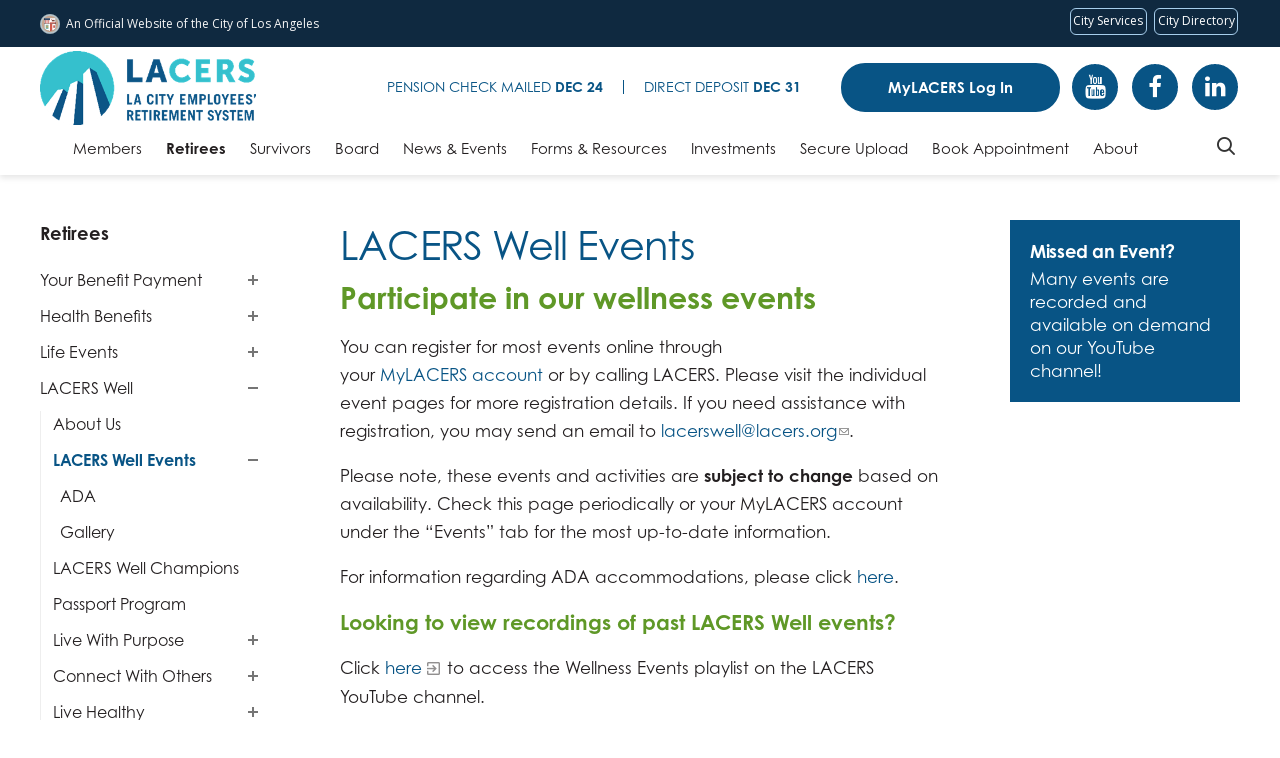

--- FILE ---
content_type: text/html; charset=utf-8
request_url: https://www.lacers.org/lacers-well-events
body_size: 49376
content:
<!DOCTYPE html>
<html lang="en" dir="ltr" prefix="og: http://ogp.me/ns#">
<head>
<meta http-equiv="Content-Type" content="text/html; charset=utf-8" />
  <meta charset="utf-8">
  <meta http-equiv="X-UA-Compatible" content="IE=edge"><script type="text/javascript">(window.NREUM||(NREUM={})).init={privacy:{cookies_enabled:true},ajax:{deny_list:["bam.nr-data.net"]},feature_flags:["soft_nav"],distributed_tracing:{enabled:true}};(window.NREUM||(NREUM={})).loader_config={agentID:"1588822675",accountID:"3956675",trustKey:"66686",xpid:"Vw8CV1BUDRABUVJWDwMHVlUD",licenseKey:"NRJS-9c4e3c9cceb1cb74dd9",applicationID:"1534820012",browserID:"1588822675"};;/*! For license information please see nr-loader-spa-1.304.0.min.js.LICENSE.txt */
(()=>{var e,t,r={384:(e,t,r)=>{"use strict";r.d(t,{NT:()=>o,US:()=>u,Zm:()=>a,bQ:()=>d,dV:()=>c,pV:()=>l});var n=r(6154),i=r(1863),s=r(1910);const o={beacon:"bam.nr-data.net",errorBeacon:"bam.nr-data.net"};function a(){return n.gm.NREUM||(n.gm.NREUM={}),void 0===n.gm.newrelic&&(n.gm.newrelic=n.gm.NREUM),n.gm.NREUM}function c(){let e=a();return e.o||(e.o={ST:n.gm.setTimeout,SI:n.gm.setImmediate||n.gm.setInterval,CT:n.gm.clearTimeout,XHR:n.gm.XMLHttpRequest,REQ:n.gm.Request,EV:n.gm.Event,PR:n.gm.Promise,MO:n.gm.MutationObserver,FETCH:n.gm.fetch,WS:n.gm.WebSocket},(0,s.i)(...Object.values(e.o))),e}function d(e,t){let r=a();r.initializedAgents??={},t.initializedAt={ms:(0,i.t)(),date:new Date},r.initializedAgents[e]=t}function u(e,t){a()[e]=t}function l(){return function(){let e=a();const t=e.info||{};e.info={beacon:o.beacon,errorBeacon:o.errorBeacon,...t}}(),function(){let e=a();const t=e.init||{};e.init={...t}}(),c(),function(){let e=a();const t=e.loader_config||{};e.loader_config={...t}}(),a()}},782:(e,t,r)=>{"use strict";r.d(t,{T:()=>n});const n=r(860).K7.pageViewTiming},860:(e,t,r)=>{"use strict";r.d(t,{$J:()=>u,K7:()=>c,P3:()=>d,XX:()=>i,Yy:()=>a,df:()=>s,qY:()=>n,v4:()=>o});const n="events",i="jserrors",s="browser/blobs",o="rum",a="browser/logs",c={ajax:"ajax",genericEvents:"generic_events",jserrors:i,logging:"logging",metrics:"metrics",pageAction:"page_action",pageViewEvent:"page_view_event",pageViewTiming:"page_view_timing",sessionReplay:"session_replay",sessionTrace:"session_trace",softNav:"soft_navigations",spa:"spa"},d={[c.pageViewEvent]:1,[c.pageViewTiming]:2,[c.metrics]:3,[c.jserrors]:4,[c.spa]:5,[c.ajax]:6,[c.sessionTrace]:7,[c.softNav]:8,[c.sessionReplay]:9,[c.logging]:10,[c.genericEvents]:11},u={[c.pageViewEvent]:o,[c.pageViewTiming]:n,[c.ajax]:n,[c.spa]:n,[c.softNav]:n,[c.metrics]:i,[c.jserrors]:i,[c.sessionTrace]:s,[c.sessionReplay]:s,[c.logging]:a,[c.genericEvents]:"ins"}},944:(e,t,r)=>{"use strict";r.d(t,{R:()=>i});var n=r(3241);function i(e,t){"function"==typeof console.debug&&(console.debug("New Relic Warning: https://github.com/newrelic/newrelic-browser-agent/blob/main/docs/warning-codes.md#".concat(e),t),(0,n.W)({agentIdentifier:null,drained:null,type:"data",name:"warn",feature:"warn",data:{code:e,secondary:t}}))}},993:(e,t,r)=>{"use strict";r.d(t,{A$:()=>s,ET:()=>o,TZ:()=>a,p_:()=>i});var n=r(860);const i={ERROR:"ERROR",WARN:"WARN",INFO:"INFO",DEBUG:"DEBUG",TRACE:"TRACE"},s={OFF:0,ERROR:1,WARN:2,INFO:3,DEBUG:4,TRACE:5},o="log",a=n.K7.logging},1687:(e,t,r)=>{"use strict";r.d(t,{Ak:()=>d,Ze:()=>f,x3:()=>u});var n=r(3241),i=r(7836),s=r(3606),o=r(860),a=r(2646);const c={};function d(e,t){const r={staged:!1,priority:o.P3[t]||0};l(e),c[e].get(t)||c[e].set(t,r)}function u(e,t){e&&c[e]&&(c[e].get(t)&&c[e].delete(t),p(e,t,!1),c[e].size&&h(e))}function l(e){if(!e)throw new Error("agentIdentifier required");c[e]||(c[e]=new Map)}function f(e="",t="feature",r=!1){if(l(e),!e||!c[e].get(t)||r)return p(e,t);c[e].get(t).staged=!0,h(e)}function h(e){const t=Array.from(c[e]);t.every(([e,t])=>t.staged)&&(t.sort((e,t)=>e[1].priority-t[1].priority),t.forEach(([t])=>{c[e].delete(t),p(e,t)}))}function p(e,t,r=!0){const o=e?i.ee.get(e):i.ee,c=s.i.handlers;if(!o.aborted&&o.backlog&&c){if((0,n.W)({agentIdentifier:e,type:"lifecycle",name:"drain",feature:t}),r){const e=o.backlog[t],r=c[t];if(r){for(let t=0;e&&t<e.length;++t)g(e[t],r);Object.entries(r).forEach(([e,t])=>{Object.values(t||{}).forEach(t=>{t[0]?.on&&t[0]?.context()instanceof a.y&&t[0].on(e,t[1])})})}}o.isolatedBacklog||delete c[t],o.backlog[t]=null,o.emit("drain-"+t,[])}}function g(e,t){var r=e[1];Object.values(t[r]||{}).forEach(t=>{var r=e[0];if(t[0]===r){var n=t[1],i=e[3],s=e[2];n.apply(i,s)}})}},1741:(e,t,r)=>{"use strict";r.d(t,{W:()=>s});var n=r(944),i=r(4261);class s{#e(e,...t){if(this[e]!==s.prototype[e])return this[e](...t);(0,n.R)(35,e)}addPageAction(e,t){return this.#e(i.hG,e,t)}register(e){return this.#e(i.eY,e)}recordCustomEvent(e,t){return this.#e(i.fF,e,t)}setPageViewName(e,t){return this.#e(i.Fw,e,t)}setCustomAttribute(e,t,r){return this.#e(i.cD,e,t,r)}noticeError(e,t){return this.#e(i.o5,e,t)}setUserId(e){return this.#e(i.Dl,e)}setApplicationVersion(e){return this.#e(i.nb,e)}setErrorHandler(e){return this.#e(i.bt,e)}addRelease(e,t){return this.#e(i.k6,e,t)}log(e,t){return this.#e(i.$9,e,t)}start(){return this.#e(i.d3)}finished(e){return this.#e(i.BL,e)}recordReplay(){return this.#e(i.CH)}pauseReplay(){return this.#e(i.Tb)}addToTrace(e){return this.#e(i.U2,e)}setCurrentRouteName(e){return this.#e(i.PA,e)}interaction(e){return this.#e(i.dT,e)}wrapLogger(e,t,r){return this.#e(i.Wb,e,t,r)}measure(e,t){return this.#e(i.V1,e,t)}consent(e){return this.#e(i.Pv,e)}}},1863:(e,t,r)=>{"use strict";function n(){return Math.floor(performance.now())}r.d(t,{t:()=>n})},1910:(e,t,r)=>{"use strict";r.d(t,{i:()=>s});var n=r(944);const i=new Map;function s(...e){return e.every(e=>{if(i.has(e))return i.get(e);const t="function"==typeof e?e.toString():"",r=t.includes("[native code]"),s=t.includes("nrWrapper");return r||s||(0,n.R)(64,e?.name||t),i.set(e,r),r})}},2555:(e,t,r)=>{"use strict";r.d(t,{D:()=>a,f:()=>o});var n=r(384),i=r(8122);const s={beacon:n.NT.beacon,errorBeacon:n.NT.errorBeacon,licenseKey:void 0,applicationID:void 0,sa:void 0,queueTime:void 0,applicationTime:void 0,ttGuid:void 0,user:void 0,account:void 0,product:void 0,extra:void 0,jsAttributes:{},userAttributes:void 0,atts:void 0,transactionName:void 0,tNamePlain:void 0};function o(e){try{return!!e.licenseKey&&!!e.errorBeacon&&!!e.applicationID}catch(e){return!1}}const a=e=>(0,i.a)(e,s)},2614:(e,t,r)=>{"use strict";r.d(t,{BB:()=>o,H3:()=>n,g:()=>d,iL:()=>c,tS:()=>a,uh:()=>i,wk:()=>s});const n="NRBA",i="SESSION",s=144e5,o=18e5,a={STARTED:"session-started",PAUSE:"session-pause",RESET:"session-reset",RESUME:"session-resume",UPDATE:"session-update"},c={SAME_TAB:"same-tab",CROSS_TAB:"cross-tab"},d={OFF:0,FULL:1,ERROR:2}},2646:(e,t,r)=>{"use strict";r.d(t,{y:()=>n});class n{constructor(e){this.contextId=e}}},2843:(e,t,r)=>{"use strict";r.d(t,{G:()=>s,u:()=>i});var n=r(3878);function i(e,t=!1,r,i){(0,n.DD)("visibilitychange",function(){if(t)return void("hidden"===document.visibilityState&&e());e(document.visibilityState)},r,i)}function s(e,t,r){(0,n.sp)("pagehide",e,t,r)}},3241:(e,t,r)=>{"use strict";r.d(t,{W:()=>s});var n=r(6154);const i="newrelic";function s(e={}){try{n.gm.dispatchEvent(new CustomEvent(i,{detail:e}))}catch(e){}}},3304:(e,t,r)=>{"use strict";r.d(t,{A:()=>s});var n=r(7836);const i=()=>{const e=new WeakSet;return(t,r)=>{if("object"==typeof r&&null!==r){if(e.has(r))return;e.add(r)}return r}};function s(e){try{return JSON.stringify(e,i())??""}catch(e){try{n.ee.emit("internal-error",[e])}catch(e){}return""}}},3333:(e,t,r)=>{"use strict";r.d(t,{$v:()=>u,TZ:()=>n,Xh:()=>c,Zp:()=>i,kd:()=>d,mq:()=>a,nf:()=>o,qN:()=>s});const n=r(860).K7.genericEvents,i=["auxclick","click","copy","keydown","paste","scrollend"],s=["focus","blur"],o=4,a=1e3,c=2e3,d=["PageAction","UserAction","BrowserPerformance"],u={RESOURCES:"experimental.resources",REGISTER:"register"}},3434:(e,t,r)=>{"use strict";r.d(t,{Jt:()=>s,YM:()=>d});var n=r(7836),i=r(5607);const s="nr@original:".concat(i.W),o=50;var a=Object.prototype.hasOwnProperty,c=!1;function d(e,t){return e||(e=n.ee),r.inPlace=function(e,t,n,i,s){n||(n="");const o="-"===n.charAt(0);for(let a=0;a<t.length;a++){const c=t[a],d=e[c];l(d)||(e[c]=r(d,o?c+n:n,i,c,s))}},r.flag=s,r;function r(t,r,n,c,d){return l(t)?t:(r||(r=""),nrWrapper[s]=t,function(e,t,r){if(Object.defineProperty&&Object.keys)try{return Object.keys(e).forEach(function(r){Object.defineProperty(t,r,{get:function(){return e[r]},set:function(t){return e[r]=t,t}})}),t}catch(e){u([e],r)}for(var n in e)a.call(e,n)&&(t[n]=e[n])}(t,nrWrapper,e),nrWrapper);function nrWrapper(){var s,a,l,f;let h;try{a=this,s=[...arguments],l="function"==typeof n?n(s,a):n||{}}catch(t){u([t,"",[s,a,c],l],e)}i(r+"start",[s,a,c],l,d);const p=performance.now();let g;try{return f=t.apply(a,s),g=performance.now(),f}catch(e){throw g=performance.now(),i(r+"err",[s,a,e],l,d),h=e,h}finally{const e=g-p,t={start:p,end:g,duration:e,isLongTask:e>=o,methodName:c,thrownError:h};t.isLongTask&&i("long-task",[t,a],l,d),i(r+"end",[s,a,f],l,d)}}}function i(r,n,i,s){if(!c||t){var o=c;c=!0;try{e.emit(r,n,i,t,s)}catch(t){u([t,r,n,i],e)}c=o}}}function u(e,t){t||(t=n.ee);try{t.emit("internal-error",e)}catch(e){}}function l(e){return!(e&&"function"==typeof e&&e.apply&&!e[s])}},3606:(e,t,r)=>{"use strict";r.d(t,{i:()=>s});var n=r(9908);s.on=o;var i=s.handlers={};function s(e,t,r,s){o(s||n.d,i,e,t,r)}function o(e,t,r,i,s){s||(s="feature"),e||(e=n.d);var o=t[s]=t[s]||{};(o[r]=o[r]||[]).push([e,i])}},3738:(e,t,r)=>{"use strict";r.d(t,{He:()=>i,Kp:()=>a,Lc:()=>d,Rz:()=>u,TZ:()=>n,bD:()=>s,d3:()=>o,jx:()=>l,sl:()=>f,uP:()=>c});const n=r(860).K7.sessionTrace,i="bstResource",s="resource",o="-start",a="-end",c="fn"+o,d="fn"+a,u="pushState",l=1e3,f=3e4},3785:(e,t,r)=>{"use strict";r.d(t,{R:()=>c,b:()=>d});var n=r(9908),i=r(1863),s=r(860),o=r(3969),a=r(993);function c(e,t,r={},c=a.p_.INFO,d,u=(0,i.t)()){(0,n.p)(o.xV,["API/logging/".concat(c.toLowerCase(),"/called")],void 0,s.K7.metrics,e),(0,n.p)(a.ET,[u,t,r,c,d],void 0,s.K7.logging,e)}function d(e){return"string"==typeof e&&Object.values(a.p_).some(t=>t===e.toUpperCase().trim())}},3878:(e,t,r)=>{"use strict";function n(e,t){return{capture:e,passive:!1,signal:t}}function i(e,t,r=!1,i){window.addEventListener(e,t,n(r,i))}function s(e,t,r=!1,i){document.addEventListener(e,t,n(r,i))}r.d(t,{DD:()=>s,jT:()=>n,sp:()=>i})},3962:(e,t,r)=>{"use strict";r.d(t,{AM:()=>o,O2:()=>l,OV:()=>s,Qu:()=>f,TZ:()=>c,ih:()=>h,pP:()=>a,t1:()=>u,tC:()=>i,wD:()=>d});var n=r(860);const i=["click","keydown","submit"],s="popstate",o="api",a="initialPageLoad",c=n.K7.softNav,d=5e3,u=500,l={INITIAL_PAGE_LOAD:"",ROUTE_CHANGE:1,UNSPECIFIED:2},f={INTERACTION:1,AJAX:2,CUSTOM_END:3,CUSTOM_TRACER:4},h={IP:"in progress",PF:"pending finish",FIN:"finished",CAN:"cancelled"}},3969:(e,t,r)=>{"use strict";r.d(t,{TZ:()=>n,XG:()=>a,rs:()=>i,xV:()=>o,z_:()=>s});const n=r(860).K7.metrics,i="sm",s="cm",o="storeSupportabilityMetrics",a="storeEventMetrics"},4234:(e,t,r)=>{"use strict";r.d(t,{W:()=>s});var n=r(7836),i=r(1687);class s{constructor(e,t){this.agentIdentifier=e,this.ee=n.ee.get(e),this.featureName=t,this.blocked=!1}deregisterDrain(){(0,i.x3)(this.agentIdentifier,this.featureName)}}},4261:(e,t,r)=>{"use strict";r.d(t,{$9:()=>u,BL:()=>c,CH:()=>p,Dl:()=>x,Fw:()=>w,PA:()=>v,Pl:()=>n,Pv:()=>A,Tb:()=>f,U2:()=>o,V1:()=>E,Wb:()=>T,bt:()=>y,cD:()=>b,d3:()=>R,dT:()=>d,eY:()=>g,fF:()=>h,hG:()=>s,hw:()=>i,k6:()=>a,nb:()=>m,o5:()=>l});const n="api-",i=n+"ixn-",s="addPageAction",o="addToTrace",a="addRelease",c="finished",d="interaction",u="log",l="noticeError",f="pauseReplay",h="recordCustomEvent",p="recordReplay",g="register",m="setApplicationVersion",v="setCurrentRouteName",b="setCustomAttribute",y="setErrorHandler",w="setPageViewName",x="setUserId",R="start",T="wrapLogger",E="measure",A="consent"},4387:(e,t,r)=>{"use strict";function n(e={}){return!(!e.id||!e.name)}function i(e){return"string"==typeof e&&e.trim().length<501||"number"==typeof e}function s(e,t){if(2!==t?.harvestEndpointVersion)return{};const r=t.agentRef.runtime.appMetadata.agents[0].entityGuid;return n(e)?{"mfe.id":e.id,"mfe.name":e.name,eventSource:e.eventSource,"parent.id":e.parent?.id||r}:{"entity.guid":r,appId:t.agentRef.info.applicationID}}r.d(t,{Ux:()=>s,c7:()=>n,yo:()=>i})},5205:(e,t,r)=>{"use strict";r.d(t,{j:()=>_});var n=r(384),i=r(1741);var s=r(2555),o=r(3333);const a=e=>{if(!e||"string"!=typeof e)return!1;try{document.createDocumentFragment().querySelector(e)}catch{return!1}return!0};var c=r(2614),d=r(944),u=r(8122);const l="[data-nr-mask]",f=e=>(0,u.a)(e,(()=>{const e={feature_flags:[],experimental:{allow_registered_children:!1,resources:!1},mask_selector:"*",block_selector:"[data-nr-block]",mask_input_options:{color:!1,date:!1,"datetime-local":!1,email:!1,month:!1,number:!1,range:!1,search:!1,tel:!1,text:!1,time:!1,url:!1,week:!1,textarea:!1,select:!1,password:!0}};return{ajax:{deny_list:void 0,block_internal:!0,enabled:!0,autoStart:!0},api:{get allow_registered_children(){return e.feature_flags.includes(o.$v.REGISTER)||e.experimental.allow_registered_children},set allow_registered_children(t){e.experimental.allow_registered_children=t},duplicate_registered_data:!1},browser_consent_mode:{enabled:!1},distributed_tracing:{enabled:void 0,exclude_newrelic_header:void 0,cors_use_newrelic_header:void 0,cors_use_tracecontext_headers:void 0,allowed_origins:void 0},get feature_flags(){return e.feature_flags},set feature_flags(t){e.feature_flags=t},generic_events:{enabled:!0,autoStart:!0},harvest:{interval:30},jserrors:{enabled:!0,autoStart:!0},logging:{enabled:!0,autoStart:!0},metrics:{enabled:!0,autoStart:!0},obfuscate:void 0,page_action:{enabled:!0},page_view_event:{enabled:!0,autoStart:!0},page_view_timing:{enabled:!0,autoStart:!0},performance:{capture_marks:!1,capture_measures:!1,capture_detail:!0,resources:{get enabled(){return e.feature_flags.includes(o.$v.RESOURCES)||e.experimental.resources},set enabled(t){e.experimental.resources=t},asset_types:[],first_party_domains:[],ignore_newrelic:!0}},privacy:{cookies_enabled:!0},proxy:{assets:void 0,beacon:void 0},session:{expiresMs:c.wk,inactiveMs:c.BB},session_replay:{autoStart:!0,enabled:!1,preload:!1,sampling_rate:10,error_sampling_rate:100,collect_fonts:!1,inline_images:!1,fix_stylesheets:!0,mask_all_inputs:!0,get mask_text_selector(){return e.mask_selector},set mask_text_selector(t){a(t)?e.mask_selector="".concat(t,",").concat(l):""===t||null===t?e.mask_selector=l:(0,d.R)(5,t)},get block_class(){return"nr-block"},get ignore_class(){return"nr-ignore"},get mask_text_class(){return"nr-mask"},get block_selector(){return e.block_selector},set block_selector(t){a(t)?e.block_selector+=",".concat(t):""!==t&&(0,d.R)(6,t)},get mask_input_options(){return e.mask_input_options},set mask_input_options(t){t&&"object"==typeof t?e.mask_input_options={...t,password:!0}:(0,d.R)(7,t)}},session_trace:{enabled:!0,autoStart:!0},soft_navigations:{enabled:!0,autoStart:!0},spa:{enabled:!0,autoStart:!0},ssl:void 0,user_actions:{enabled:!0,elementAttributes:["id","className","tagName","type"]}}})());var h=r(6154),p=r(9324);let g=0;const m={buildEnv:p.F3,distMethod:p.Xs,version:p.xv,originTime:h.WN},v={consented:!1},b={appMetadata:{},get consented(){return this.session?.state?.consent||v.consented},set consented(e){v.consented=e},customTransaction:void 0,denyList:void 0,disabled:!1,harvester:void 0,isolatedBacklog:!1,isRecording:!1,loaderType:void 0,maxBytes:3e4,obfuscator:void 0,onerror:void 0,ptid:void 0,releaseIds:{},session:void 0,timeKeeper:void 0,registeredEntities:[],jsAttributesMetadata:{bytes:0},get harvestCount(){return++g}},y=e=>{const t=(0,u.a)(e,b),r=Object.keys(m).reduce((e,t)=>(e[t]={value:m[t],writable:!1,configurable:!0,enumerable:!0},e),{});return Object.defineProperties(t,r)};var w=r(5701);const x=e=>{const t=e.startsWith("http");e+="/",r.p=t?e:"https://"+e};var R=r(7836),T=r(3241);const E={accountID:void 0,trustKey:void 0,agentID:void 0,licenseKey:void 0,applicationID:void 0,xpid:void 0},A=e=>(0,u.a)(e,E),S=new Set;function _(e,t={},r,o){let{init:a,info:c,loader_config:d,runtime:u={},exposed:l=!0}=t;if(!c){const e=(0,n.pV)();a=e.init,c=e.info,d=e.loader_config}e.init=f(a||{}),e.loader_config=A(d||{}),c.jsAttributes??={},h.bv&&(c.jsAttributes.isWorker=!0),e.info=(0,s.D)(c);const p=e.init,g=[c.beacon,c.errorBeacon];S.has(e.agentIdentifier)||(p.proxy.assets&&(x(p.proxy.assets),g.push(p.proxy.assets)),p.proxy.beacon&&g.push(p.proxy.beacon),e.beacons=[...g],function(e){const t=(0,n.pV)();Object.getOwnPropertyNames(i.W.prototype).forEach(r=>{const n=i.W.prototype[r];if("function"!=typeof n||"constructor"===n)return;let s=t[r];e[r]&&!1!==e.exposed&&"micro-agent"!==e.runtime?.loaderType&&(t[r]=(...t)=>{const n=e[r](...t);return s?s(...t):n})})}(e),(0,n.US)("activatedFeatures",w.B),e.runSoftNavOverSpa&&=!0===p.soft_navigations.enabled&&p.feature_flags.includes("soft_nav")),u.denyList=[...p.ajax.deny_list||[],...p.ajax.block_internal?g:[]],u.ptid=e.agentIdentifier,u.loaderType=r,e.runtime=y(u),S.has(e.agentIdentifier)||(e.ee=R.ee.get(e.agentIdentifier),e.exposed=l,(0,T.W)({agentIdentifier:e.agentIdentifier,drained:!!w.B?.[e.agentIdentifier],type:"lifecycle",name:"initialize",feature:void 0,data:e.config})),S.add(e.agentIdentifier)}},5270:(e,t,r)=>{"use strict";r.d(t,{Aw:()=>o,SR:()=>s,rF:()=>a});var n=r(384),i=r(7767);function s(e){return!!(0,n.dV)().o.MO&&(0,i.V)(e)&&!0===e?.session_trace.enabled}function o(e){return!0===e?.session_replay.preload&&s(e)}function a(e,t){try{if("string"==typeof t?.type){if("password"===t.type.toLowerCase())return"*".repeat(e?.length||0);if(void 0!==t?.dataset?.nrUnmask||t?.classList?.contains("nr-unmask"))return e}}catch(e){}return"string"==typeof e?e.replace(/[\S]/g,"*"):"*".repeat(e?.length||0)}},5289:(e,t,r)=>{"use strict";r.d(t,{GG:()=>s,Qr:()=>a,sB:()=>o});var n=r(3878);function i(){return"undefined"==typeof document||"complete"===document.readyState}function s(e,t){if(i())return e();(0,n.sp)("load",e,t)}function o(e){if(i())return e();(0,n.DD)("DOMContentLoaded",e)}function a(e){if(i())return e();(0,n.sp)("popstate",e)}},5607:(e,t,r)=>{"use strict";r.d(t,{W:()=>n});const n=(0,r(9566).bz)()},5701:(e,t,r)=>{"use strict";r.d(t,{B:()=>s,t:()=>o});var n=r(3241);const i=new Set,s={};function o(e,t){const r=t.agentIdentifier;s[r]??={},e&&"object"==typeof e&&(i.has(r)||(t.ee.emit("rumresp",[e]),s[r]=e,i.add(r),(0,n.W)({agentIdentifier:r,loaded:!0,drained:!0,type:"lifecycle",name:"load",feature:void 0,data:e})))}},6154:(e,t,r)=>{"use strict";r.d(t,{A4:()=>a,OF:()=>u,RI:()=>i,WN:()=>h,bv:()=>s,gm:()=>o,lR:()=>f,m:()=>d,mw:()=>c,sb:()=>l});var n=r(1863);const i="undefined"!=typeof window&&!!window.document,s="undefined"!=typeof WorkerGlobalScope&&("undefined"!=typeof self&&self instanceof WorkerGlobalScope&&self.navigator instanceof WorkerNavigator||"undefined"!=typeof globalThis&&globalThis instanceof WorkerGlobalScope&&globalThis.navigator instanceof WorkerNavigator),o=i?window:"undefined"!=typeof WorkerGlobalScope&&("undefined"!=typeof self&&self instanceof WorkerGlobalScope&&self||"undefined"!=typeof globalThis&&globalThis instanceof WorkerGlobalScope&&globalThis),a="complete"===o?.document?.readyState,c=Boolean("hidden"===o?.document?.visibilityState),d=""+o?.location,u=/iPad|iPhone|iPod/.test(o.navigator?.userAgent),l=u&&"undefined"==typeof SharedWorker,f=(()=>{const e=o.navigator?.userAgent?.match(/Firefox[/\s](\d+\.\d+)/);return Array.isArray(e)&&e.length>=2?+e[1]:0})(),h=Date.now()-(0,n.t)()},6344:(e,t,r)=>{"use strict";r.d(t,{BB:()=>u,Qb:()=>l,TZ:()=>i,Ug:()=>o,Vh:()=>s,_s:()=>a,bc:()=>d,yP:()=>c});var n=r(2614);const i=r(860).K7.sessionReplay,s="errorDuringReplay",o=.12,a={DomContentLoaded:0,Load:1,FullSnapshot:2,IncrementalSnapshot:3,Meta:4,Custom:5},c={[n.g.ERROR]:15e3,[n.g.FULL]:3e5,[n.g.OFF]:0},d={RESET:{message:"Session was reset",sm:"Reset"},IMPORT:{message:"Recorder failed to import",sm:"Import"},TOO_MANY:{message:"429: Too Many Requests",sm:"Too-Many"},TOO_BIG:{message:"Payload was too large",sm:"Too-Big"},CROSS_TAB:{message:"Session Entity was set to OFF on another tab",sm:"Cross-Tab"},ENTITLEMENTS:{message:"Session Replay is not allowed and will not be started",sm:"Entitlement"}},u=5e3,l={API:"api",RESUME:"resume",SWITCH_TO_FULL:"switchToFull",INITIALIZE:"initialize",PRELOAD:"preload"}},6389:(e,t,r)=>{"use strict";function n(e,t=500,r={}){const n=r?.leading||!1;let i;return(...r)=>{n&&void 0===i&&(e.apply(this,r),i=setTimeout(()=>{i=clearTimeout(i)},t)),n||(clearTimeout(i),i=setTimeout(()=>{e.apply(this,r)},t))}}function i(e){let t=!1;return(...r)=>{t||(t=!0,e.apply(this,r))}}r.d(t,{J:()=>i,s:()=>n})},6630:(e,t,r)=>{"use strict";r.d(t,{T:()=>n});const n=r(860).K7.pageViewEvent},6774:(e,t,r)=>{"use strict";r.d(t,{T:()=>n});const n=r(860).K7.jserrors},7295:(e,t,r)=>{"use strict";r.d(t,{Xv:()=>o,gX:()=>i,iW:()=>s});var n=[];function i(e){if(!e||s(e))return!1;if(0===n.length)return!0;for(var t=0;t<n.length;t++){var r=n[t];if("*"===r.hostname)return!1;if(a(r.hostname,e.hostname)&&c(r.pathname,e.pathname))return!1}return!0}function s(e){return void 0===e.hostname}function o(e){if(n=[],e&&e.length)for(var t=0;t<e.length;t++){let r=e[t];if(!r)continue;0===r.indexOf("http://")?r=r.substring(7):0===r.indexOf("https://")&&(r=r.substring(8));const i=r.indexOf("/");let s,o;i>0?(s=r.substring(0,i),o=r.substring(i)):(s=r,o="");let[a]=s.split(":");n.push({hostname:a,pathname:o})}}function a(e,t){return!(e.length>t.length)&&t.indexOf(e)===t.length-e.length}function c(e,t){return 0===e.indexOf("/")&&(e=e.substring(1)),0===t.indexOf("/")&&(t=t.substring(1)),""===e||e===t}},7378:(e,t,r)=>{"use strict";r.d(t,{$p:()=>R,BR:()=>b,Kp:()=>x,L3:()=>y,Lc:()=>c,NC:()=>s,SG:()=>u,TZ:()=>i,U6:()=>p,UT:()=>m,d3:()=>w,dT:()=>f,e5:()=>E,gx:()=>v,l9:()=>l,oW:()=>h,op:()=>g,rw:()=>d,tH:()=>A,uP:()=>a,wW:()=>T,xq:()=>o});var n=r(384);const i=r(860).K7.spa,s=["click","submit","keypress","keydown","keyup","change"],o=999,a="fn-start",c="fn-end",d="cb-start",u="api-ixn-",l="remaining",f="interaction",h="spaNode",p="jsonpNode",g="fetch-start",m="fetch-done",v="fetch-body-",b="jsonp-end",y=(0,n.dV)().o.ST,w="-start",x="-end",R="-body",T="cb"+x,E="jsTime",A="fetch"},7485:(e,t,r)=>{"use strict";r.d(t,{D:()=>i});var n=r(6154);function i(e){if(0===(e||"").indexOf("data:"))return{protocol:"data"};try{const t=new URL(e,location.href),r={port:t.port,hostname:t.hostname,pathname:t.pathname,search:t.search,protocol:t.protocol.slice(0,t.protocol.indexOf(":")),sameOrigin:t.protocol===n.gm?.location?.protocol&&t.host===n.gm?.location?.host};return r.port&&""!==r.port||("http:"===t.protocol&&(r.port="80"),"https:"===t.protocol&&(r.port="443")),r.pathname&&""!==r.pathname?r.pathname.startsWith("/")||(r.pathname="/".concat(r.pathname)):r.pathname="/",r}catch(e){return{}}}},7699:(e,t,r)=>{"use strict";r.d(t,{It:()=>s,KC:()=>a,No:()=>i,qh:()=>o});var n=r(860);const i=16e3,s=1e6,o="SESSION_ERROR",a={[n.K7.logging]:!0,[n.K7.genericEvents]:!1,[n.K7.jserrors]:!1,[n.K7.ajax]:!1}},7767:(e,t,r)=>{"use strict";r.d(t,{V:()=>i});var n=r(6154);const i=e=>n.RI&&!0===e?.privacy.cookies_enabled},7836:(e,t,r)=>{"use strict";r.d(t,{P:()=>a,ee:()=>c});var n=r(384),i=r(8990),s=r(2646),o=r(5607);const a="nr@context:".concat(o.W),c=function e(t,r){var n={},o={},u={},l=!1;try{l=16===r.length&&d.initializedAgents?.[r]?.runtime.isolatedBacklog}catch(e){}var f={on:p,addEventListener:p,removeEventListener:function(e,t){var r=n[e];if(!r)return;for(var i=0;i<r.length;i++)r[i]===t&&r.splice(i,1)},emit:function(e,r,n,i,s){!1!==s&&(s=!0);if(c.aborted&&!i)return;t&&s&&t.emit(e,r,n);var a=h(n);g(e).forEach(e=>{e.apply(a,r)});var d=v()[o[e]];d&&d.push([f,e,r,a]);return a},get:m,listeners:g,context:h,buffer:function(e,t){const r=v();if(t=t||"feature",f.aborted)return;Object.entries(e||{}).forEach(([e,n])=>{o[n]=t,t in r||(r[t]=[])})},abort:function(){f._aborted=!0,Object.keys(f.backlog).forEach(e=>{delete f.backlog[e]})},isBuffering:function(e){return!!v()[o[e]]},debugId:r,backlog:l?{}:t&&"object"==typeof t.backlog?t.backlog:{},isolatedBacklog:l};return Object.defineProperty(f,"aborted",{get:()=>{let e=f._aborted||!1;return e||(t&&(e=t.aborted),e)}}),f;function h(e){return e&&e instanceof s.y?e:e?(0,i.I)(e,a,()=>new s.y(a)):new s.y(a)}function p(e,t){n[e]=g(e).concat(t)}function g(e){return n[e]||[]}function m(t){return u[t]=u[t]||e(f,t)}function v(){return f.backlog}}(void 0,"globalEE"),d=(0,n.Zm)();d.ee||(d.ee=c)},8122:(e,t,r)=>{"use strict";r.d(t,{a:()=>i});var n=r(944);function i(e,t){try{if(!e||"object"!=typeof e)return(0,n.R)(3);if(!t||"object"!=typeof t)return(0,n.R)(4);const r=Object.create(Object.getPrototypeOf(t),Object.getOwnPropertyDescriptors(t)),s=0===Object.keys(r).length?e:r;for(let o in s)if(void 0!==e[o])try{if(null===e[o]){r[o]=null;continue}Array.isArray(e[o])&&Array.isArray(t[o])?r[o]=Array.from(new Set([...e[o],...t[o]])):"object"==typeof e[o]&&"object"==typeof t[o]?r[o]=i(e[o],t[o]):r[o]=e[o]}catch(e){r[o]||(0,n.R)(1,e)}return r}catch(e){(0,n.R)(2,e)}}},8139:(e,t,r)=>{"use strict";r.d(t,{u:()=>f});var n=r(7836),i=r(3434),s=r(8990),o=r(6154);const a={},c=o.gm.XMLHttpRequest,d="addEventListener",u="removeEventListener",l="nr@wrapped:".concat(n.P);function f(e){var t=function(e){return(e||n.ee).get("events")}(e);if(a[t.debugId]++)return t;a[t.debugId]=1;var r=(0,i.YM)(t,!0);function f(e){r.inPlace(e,[d,u],"-",p)}function p(e,t){return e[1]}return"getPrototypeOf"in Object&&(o.RI&&h(document,f),c&&h(c.prototype,f),h(o.gm,f)),t.on(d+"-start",function(e,t){var n=e[1];if(null!==n&&("function"==typeof n||"object"==typeof n)&&"newrelic"!==e[0]){var i=(0,s.I)(n,l,function(){var e={object:function(){if("function"!=typeof n.handleEvent)return;return n.handleEvent.apply(n,arguments)},function:n}[typeof n];return e?r(e,"fn-",null,e.name||"anonymous"):n});this.wrapped=e[1]=i}}),t.on(u+"-start",function(e){e[1]=this.wrapped||e[1]}),t}function h(e,t,...r){let n=e;for(;"object"==typeof n&&!Object.prototype.hasOwnProperty.call(n,d);)n=Object.getPrototypeOf(n);n&&t(n,...r)}},8374:(e,t,r)=>{r.nc=(()=>{try{return document?.currentScript?.nonce}catch(e){}return""})()},8990:(e,t,r)=>{"use strict";r.d(t,{I:()=>i});var n=Object.prototype.hasOwnProperty;function i(e,t,r){if(n.call(e,t))return e[t];var i=r();if(Object.defineProperty&&Object.keys)try{return Object.defineProperty(e,t,{value:i,writable:!0,enumerable:!1}),i}catch(e){}return e[t]=i,i}},9300:(e,t,r)=>{"use strict";r.d(t,{T:()=>n});const n=r(860).K7.ajax},9324:(e,t,r)=>{"use strict";r.d(t,{AJ:()=>o,F3:()=>i,Xs:()=>s,Yq:()=>a,xv:()=>n});const n="1.304.0",i="PROD",s="CDN",o="@newrelic/rrweb",a="1.0.1"},9566:(e,t,r)=>{"use strict";r.d(t,{LA:()=>a,ZF:()=>c,bz:()=>o,el:()=>d});var n=r(6154);const i="xxxxxxxx-xxxx-4xxx-yxxx-xxxxxxxxxxxx";function s(e,t){return e?15&e[t]:16*Math.random()|0}function o(){const e=n.gm?.crypto||n.gm?.msCrypto;let t,r=0;return e&&e.getRandomValues&&(t=e.getRandomValues(new Uint8Array(30))),i.split("").map(e=>"x"===e?s(t,r++).toString(16):"y"===e?(3&s()|8).toString(16):e).join("")}function a(e){const t=n.gm?.crypto||n.gm?.msCrypto;let r,i=0;t&&t.getRandomValues&&(r=t.getRandomValues(new Uint8Array(e)));const o=[];for(var a=0;a<e;a++)o.push(s(r,i++).toString(16));return o.join("")}function c(){return a(16)}function d(){return a(32)}},9908:(e,t,r)=>{"use strict";r.d(t,{d:()=>n,p:()=>i});var n=r(7836).ee.get("handle");function i(e,t,r,i,s){s?(s.buffer([e],i),s.emit(e,t,r)):(n.buffer([e],i),n.emit(e,t,r))}}},n={};function i(e){var t=n[e];if(void 0!==t)return t.exports;var s=n[e]={exports:{}};return r[e](s,s.exports,i),s.exports}i.m=r,i.d=(e,t)=>{for(var r in t)i.o(t,r)&&!i.o(e,r)&&Object.defineProperty(e,r,{enumerable:!0,get:t[r]})},i.f={},i.e=e=>Promise.all(Object.keys(i.f).reduce((t,r)=>(i.f[r](e,t),t),[])),i.u=e=>({212:"nr-spa-compressor",249:"nr-spa-recorder",478:"nr-spa"}[e]+"-1.304.0.min.js"),i.o=(e,t)=>Object.prototype.hasOwnProperty.call(e,t),e={},t="NRBA-1.304.0.PROD:",i.l=(r,n,s,o)=>{if(e[r])e[r].push(n);else{var a,c;if(void 0!==s)for(var d=document.getElementsByTagName("script"),u=0;u<d.length;u++){var l=d[u];if(l.getAttribute("src")==r||l.getAttribute("data-webpack")==t+s){a=l;break}}if(!a){c=!0;var f={478:"sha512-RTX1722u4cl/rMYZr+vtp+36TC5RwDasO7jklt/msIxzcZj/gfUl9hzC/jaBnAllxHgvRvJ5SJ33aSBOMtuaag==",249:"sha512-3fqjXJ9y2oW00IQqrWKpunw45WllfhCoIc9R+z44xBS5mVX1jPU8+FueB1iRPRewPt2nfExoVAoFV7P89MLeHQ==",212:"sha512-FtGgydg7Wdmk+4LTHCjqzMbEYbuqF0VzaLxmT6aRd6mWkGkyXrbkegzFrqUu+xo9z5OyivpR6njOh+u3uZvx6w=="};(a=document.createElement("script")).charset="utf-8",i.nc&&a.setAttribute("nonce",i.nc),a.setAttribute("data-webpack",t+s),a.src=r,0!==a.src.indexOf(window.location.origin+"/")&&(a.crossOrigin="anonymous"),f[o]&&(a.integrity=f[o])}e[r]=[n];var h=(t,n)=>{a.onerror=a.onload=null,clearTimeout(p);var i=e[r];if(delete e[r],a.parentNode&&a.parentNode.removeChild(a),i&&i.forEach(e=>e(n)),t)return t(n)},p=setTimeout(h.bind(null,void 0,{type:"timeout",target:a}),12e4);a.onerror=h.bind(null,a.onerror),a.onload=h.bind(null,a.onload),c&&document.head.appendChild(a)}},i.r=e=>{"undefined"!=typeof Symbol&&Symbol.toStringTag&&Object.defineProperty(e,Symbol.toStringTag,{value:"Module"}),Object.defineProperty(e,"__esModule",{value:!0})},i.p="https://js-agent.newrelic.com/",(()=>{var e={38:0,788:0};i.f.j=(t,r)=>{var n=i.o(e,t)?e[t]:void 0;if(0!==n)if(n)r.push(n[2]);else{var s=new Promise((r,i)=>n=e[t]=[r,i]);r.push(n[2]=s);var o=i.p+i.u(t),a=new Error;i.l(o,r=>{if(i.o(e,t)&&(0!==(n=e[t])&&(e[t]=void 0),n)){var s=r&&("load"===r.type?"missing":r.type),o=r&&r.target&&r.target.src;a.message="Loading chunk "+t+" failed.\n("+s+": "+o+")",a.name="ChunkLoadError",a.type=s,a.request=o,n[1](a)}},"chunk-"+t,t)}};var t=(t,r)=>{var n,s,[o,a,c]=r,d=0;if(o.some(t=>0!==e[t])){for(n in a)i.o(a,n)&&(i.m[n]=a[n]);if(c)c(i)}for(t&&t(r);d<o.length;d++)s=o[d],i.o(e,s)&&e[s]&&e[s][0](),e[s]=0},r=self["webpackChunk:NRBA-1.304.0.PROD"]=self["webpackChunk:NRBA-1.304.0.PROD"]||[];r.forEach(t.bind(null,0)),r.push=t.bind(null,r.push.bind(r))})(),(()=>{"use strict";i(8374);var e=i(9566),t=i(1741);class r extends t.W{agentIdentifier=(0,e.LA)(16)}var n=i(860);const s=Object.values(n.K7);var o=i(5205);var a=i(9908),c=i(1863),d=i(4261),u=i(3241),l=i(944),f=i(5701),h=i(3969);function p(e,t,i,s){const o=s||i;!o||o[e]&&o[e]!==r.prototype[e]||(o[e]=function(){(0,a.p)(h.xV,["API/"+e+"/called"],void 0,n.K7.metrics,i.ee),(0,u.W)({agentIdentifier:i.agentIdentifier,drained:!!f.B?.[i.agentIdentifier],type:"data",name:"api",feature:d.Pl+e,data:{}});try{return t.apply(this,arguments)}catch(e){(0,l.R)(23,e)}})}function g(e,t,r,n,i){const s=e.info;null===r?delete s.jsAttributes[t]:s.jsAttributes[t]=r,(i||null===r)&&(0,a.p)(d.Pl+n,[(0,c.t)(),t,r],void 0,"session",e.ee)}var m=i(1687),v=i(4234),b=i(5289),y=i(6154),w=i(5270),x=i(7767),R=i(6389),T=i(7699);class E extends v.W{constructor(e,t){super(e.agentIdentifier,t),this.agentRef=e,this.abortHandler=void 0,this.featAggregate=void 0,this.loadedSuccessfully=void 0,this.onAggregateImported=new Promise(e=>{this.loadedSuccessfully=e}),this.deferred=Promise.resolve(),!1===e.init[this.featureName].autoStart?this.deferred=new Promise((t,r)=>{this.ee.on("manual-start-all",(0,R.J)(()=>{(0,m.Ak)(e.agentIdentifier,this.featureName),t()}))}):(0,m.Ak)(e.agentIdentifier,t)}importAggregator(e,t,r={}){if(this.featAggregate)return;const n=async()=>{let n;await this.deferred;try{if((0,x.V)(e.init)){const{setupAgentSession:t}=await i.e(478).then(i.bind(i,8766));n=t(e)}}catch(e){(0,l.R)(20,e),this.ee.emit("internal-error",[e]),(0,a.p)(T.qh,[e],void 0,this.featureName,this.ee)}try{if(!this.#t(this.featureName,n,e.init))return(0,m.Ze)(this.agentIdentifier,this.featureName),void this.loadedSuccessfully(!1);const{Aggregate:i}=await t();this.featAggregate=new i(e,r),e.runtime.harvester.initializedAggregates.push(this.featAggregate),this.loadedSuccessfully(!0)}catch(e){(0,l.R)(34,e),this.abortHandler?.(),(0,m.Ze)(this.agentIdentifier,this.featureName,!0),this.loadedSuccessfully(!1),this.ee&&this.ee.abort()}};y.RI?(0,b.GG)(()=>n(),!0):n()}#t(e,t,r){if(this.blocked)return!1;switch(e){case n.K7.sessionReplay:return(0,w.SR)(r)&&!!t;case n.K7.sessionTrace:return!!t;default:return!0}}}var A=i(6630),S=i(2614);class _ extends E{static featureName=A.T;constructor(e){var t;super(e,A.T),this.setupInspectionEvents(e.agentIdentifier),t=e,p(d.Fw,function(e,r){"string"==typeof e&&("/"!==e.charAt(0)&&(e="/"+e),t.runtime.customTransaction=(r||"http://custom.transaction")+e,(0,a.p)(d.Pl+d.Fw,[(0,c.t)()],void 0,void 0,t.ee))},t),this.importAggregator(e,()=>i.e(478).then(i.bind(i,1983)))}setupInspectionEvents(e){const t=(t,r)=>{t&&(0,u.W)({agentIdentifier:e,timeStamp:t.timeStamp,loaded:"complete"===t.target.readyState,type:"window",name:r,data:t.target.location+""})};(0,b.sB)(e=>{t(e,"DOMContentLoaded")}),(0,b.GG)(e=>{t(e,"load")}),(0,b.Qr)(e=>{t(e,"navigate")}),this.ee.on(S.tS.UPDATE,(t,r)=>{(0,u.W)({agentIdentifier:e,type:"lifecycle",name:"session",data:r})})}}var O=i(384);var N=i(2843),I=i(782);class P extends E{static featureName=I.T;constructor(e){super(e,I.T),y.RI&&((0,N.u)(()=>(0,a.p)("docHidden",[(0,c.t)()],void 0,I.T,this.ee),!0),(0,N.G)(()=>(0,a.p)("winPagehide",[(0,c.t)()],void 0,I.T,this.ee)),this.importAggregator(e,()=>i.e(478).then(i.bind(i,9917))))}}class j extends E{static featureName=h.TZ;constructor(e){super(e,h.TZ),y.RI&&document.addEventListener("securitypolicyviolation",e=>{(0,a.p)(h.xV,["Generic/CSPViolation/Detected"],void 0,this.featureName,this.ee)}),this.importAggregator(e,()=>i.e(478).then(i.bind(i,6555)))}}var k=i(6774),C=i(3878),D=i(3304);class L{constructor(e,t,r,n,i){this.name="UncaughtError",this.message="string"==typeof e?e:(0,D.A)(e),this.sourceURL=t,this.line=r,this.column=n,this.__newrelic=i}}function M(e){return K(e)?e:new L(void 0!==e?.message?e.message:e,e?.filename||e?.sourceURL,e?.lineno||e?.line,e?.colno||e?.col,e?.__newrelic,e?.cause)}function H(e){const t="Unhandled Promise Rejection: ";if(!e?.reason)return;if(K(e.reason)){try{e.reason.message.startsWith(t)||(e.reason.message=t+e.reason.message)}catch(e){}return M(e.reason)}const r=M(e.reason);return(r.message||"").startsWith(t)||(r.message=t+r.message),r}function B(e){if(e.error instanceof SyntaxError&&!/:\d+$/.test(e.error.stack?.trim())){const t=new L(e.message,e.filename,e.lineno,e.colno,e.error.__newrelic,e.cause);return t.name=SyntaxError.name,t}return K(e.error)?e.error:M(e)}function K(e){return e instanceof Error&&!!e.stack}function W(e,t,r,i,s=(0,c.t)()){"string"==typeof e&&(e=new Error(e)),(0,a.p)("err",[e,s,!1,t,r.runtime.isRecording,void 0,i],void 0,n.K7.jserrors,r.ee),(0,a.p)("uaErr",[],void 0,n.K7.genericEvents,r.ee)}var U=i(4387),F=i(993),V=i(3785);function G(e,{customAttributes:t={},level:r=F.p_.INFO}={},n,i,s=(0,c.t)()){(0,V.R)(n.ee,e,t,r,i,s)}function z(e,t,r,i,s=(0,c.t)()){(0,a.p)(d.Pl+d.hG,[s,e,t,i],void 0,n.K7.genericEvents,r.ee)}function Z(e,t,r,i,s=(0,c.t)()){const{start:o,end:u,customAttributes:f}=t||{},h={customAttributes:f||{}};if("object"!=typeof h.customAttributes||"string"!=typeof e||0===e.length)return void(0,l.R)(57);const p=(e,t)=>null==e?t:"number"==typeof e?e:e instanceof PerformanceMark?e.startTime:Number.NaN;if(h.start=p(o,0),h.end=p(u,s),Number.isNaN(h.start)||Number.isNaN(h.end))(0,l.R)(57);else{if(h.duration=h.end-h.start,!(h.duration<0))return(0,a.p)(d.Pl+d.V1,[h,e,i],void 0,n.K7.genericEvents,r.ee),h;(0,l.R)(58)}}function q(e,t={},r,i,s=(0,c.t)()){(0,a.p)(d.Pl+d.fF,[s,e,t,i],void 0,n.K7.genericEvents,r.ee)}function X(e){p(d.eY,function(t){return Y(e,t)},e)}function Y(e,t,r){const i={};(0,l.R)(54,"newrelic.register"),t||={},t.eventSource="MicroFrontendBrowserAgent",t.licenseKey||=e.info.licenseKey,t.blocked=!1,t.parent=r||{};let s=()=>{};const o=e.runtime.registeredEntities,d=o.find(({metadata:{target:{id:e,name:r}}})=>e===t.id);if(d)return d.metadata.target.name!==t.name&&(d.metadata.target.name=t.name),d;const u=e=>{t.blocked=!0,s=e};e.init.api.allow_registered_children||u((0,R.J)(()=>(0,l.R)(55))),(0,U.c7)(t)||u((0,R.J)(()=>(0,l.R)(48,t))),(0,U.yo)(t.id)&&(0,U.yo)(t.name)||u((0,R.J)(()=>(0,l.R)(48,t)));const f={addPageAction:(r,n={})=>m(z,[r,{...i,...n},e],t),log:(r,n={})=>m(G,[r,{...n,customAttributes:{...i,...n.customAttributes||{}}},e],t),measure:(r,n={})=>m(Z,[r,{...n,customAttributes:{...i,...n.customAttributes||{}}},e],t),noticeError:(r,n={})=>m(W,[r,{...i,...n},e],t),register:(t={})=>m(Y,[e,t],f.metadata.target),recordCustomEvent:(r,n={})=>m(q,[r,{...i,...n},e],t),setApplicationVersion:e=>g("application.version",e),setCustomAttribute:(e,t)=>g(e,t),setUserId:e=>g("enduser.id",e),metadata:{customAttributes:i,target:t}},p=()=>(t.blocked&&s(),t.blocked);p()||o.push(f);const g=(e,t)=>{p()||(i[e]=t)},m=(t,r,i)=>{if(p())return;const s=(0,c.t)();(0,a.p)(h.xV,["API/register/".concat(t.name,"/called")],void 0,n.K7.metrics,e.ee);try{return e.init.api.duplicate_registered_data&&"register"!==t.name&&t(...r,void 0,s),t(...r,i,s)}catch(e){(0,l.R)(50,e)}};return f}class J extends E{static featureName=k.T;constructor(e){var t;super(e,k.T),t=e,p(d.o5,(e,r)=>W(e,r,t),t),function(e){p(d.bt,function(t){e.runtime.onerror=t},e)}(e),function(e){let t=0;p(d.k6,function(e,r){++t>10||(this.runtime.releaseIds[e.slice(-200)]=(""+r).slice(-200))},e)}(e),X(e);try{this.removeOnAbort=new AbortController}catch(e){}this.ee.on("internal-error",(t,r)=>{this.abortHandler&&(0,a.p)("ierr",[M(t),(0,c.t)(),!0,{},e.runtime.isRecording,r],void 0,this.featureName,this.ee)}),y.gm.addEventListener("unhandledrejection",t=>{this.abortHandler&&(0,a.p)("err",[H(t),(0,c.t)(),!1,{unhandledPromiseRejection:1},e.runtime.isRecording],void 0,this.featureName,this.ee)},(0,C.jT)(!1,this.removeOnAbort?.signal)),y.gm.addEventListener("error",t=>{this.abortHandler&&(0,a.p)("err",[B(t),(0,c.t)(),!1,{},e.runtime.isRecording],void 0,this.featureName,this.ee)},(0,C.jT)(!1,this.removeOnAbort?.signal)),this.abortHandler=this.#r,this.importAggregator(e,()=>i.e(478).then(i.bind(i,2176)))}#r(){this.removeOnAbort?.abort(),this.abortHandler=void 0}}var Q=i(8990);let ee=1;function te(e){const t=typeof e;return!e||"object"!==t&&"function"!==t?-1:e===y.gm?0:(0,Q.I)(e,"nr@id",function(){return ee++})}function re(e){if("string"==typeof e&&e.length)return e.length;if("object"==typeof e){if("undefined"!=typeof ArrayBuffer&&e instanceof ArrayBuffer&&e.byteLength)return e.byteLength;if("undefined"!=typeof Blob&&e instanceof Blob&&e.size)return e.size;if(!("undefined"!=typeof FormData&&e instanceof FormData))try{return(0,D.A)(e).length}catch(e){return}}}var ne=i(8139),ie=i(7836),se=i(3434);const oe={},ae=["open","send"];function ce(e){var t=e||ie.ee;const r=function(e){return(e||ie.ee).get("xhr")}(t);if(void 0===y.gm.XMLHttpRequest)return r;if(oe[r.debugId]++)return r;oe[r.debugId]=1,(0,ne.u)(t);var n=(0,se.YM)(r),i=y.gm.XMLHttpRequest,s=y.gm.MutationObserver,o=y.gm.Promise,a=y.gm.setInterval,c="readystatechange",d=["onload","onerror","onabort","onloadstart","onloadend","onprogress","ontimeout"],u=[],f=y.gm.XMLHttpRequest=function(e){const t=new i(e),s=r.context(t);try{r.emit("new-xhr",[t],s),t.addEventListener(c,(o=s,function(){var e=this;e.readyState>3&&!o.resolved&&(o.resolved=!0,r.emit("xhr-resolved",[],e)),n.inPlace(e,d,"fn-",b)}),(0,C.jT)(!1))}catch(e){(0,l.R)(15,e);try{r.emit("internal-error",[e])}catch(e){}}var o;return t};function h(e,t){n.inPlace(t,["onreadystatechange"],"fn-",b)}if(function(e,t){for(var r in e)t[r]=e[r]}(i,f),f.prototype=i.prototype,n.inPlace(f.prototype,ae,"-xhr-",b),r.on("send-xhr-start",function(e,t){h(e,t),function(e){u.push(e),s&&(p?p.then(v):a?a(v):(g=-g,m.data=g))}(t)}),r.on("open-xhr-start",h),s){var p=o&&o.resolve();if(!a&&!o){var g=1,m=document.createTextNode(g);new s(v).observe(m,{characterData:!0})}}else t.on("fn-end",function(e){e[0]&&e[0].type===c||v()});function v(){for(var e=0;e<u.length;e++)h(0,u[e]);u.length&&(u=[])}function b(e,t){return t}return r}var de="fetch-",ue=de+"body-",le=["arrayBuffer","blob","json","text","formData"],fe=y.gm.Request,he=y.gm.Response,pe="prototype";const ge={};function me(e){const t=function(e){return(e||ie.ee).get("fetch")}(e);if(!(fe&&he&&y.gm.fetch))return t;if(ge[t.debugId]++)return t;function r(e,r,n){var i=e[r];"function"==typeof i&&(e[r]=function(){var e,r=[...arguments],s={};t.emit(n+"before-start",[r],s),s[ie.P]&&s[ie.P].dt&&(e=s[ie.P].dt);var o=i.apply(this,r);return t.emit(n+"start",[r,e],o),o.then(function(e){return t.emit(n+"end",[null,e],o),e},function(e){throw t.emit(n+"end",[e],o),e})})}return ge[t.debugId]=1,le.forEach(e=>{r(fe[pe],e,ue),r(he[pe],e,ue)}),r(y.gm,"fetch",de),t.on(de+"end",function(e,r){var n=this;if(r){var i=r.headers.get("content-length");null!==i&&(n.rxSize=i),t.emit(de+"done",[null,r],n)}else t.emit(de+"done",[e],n)}),t}var ve=i(7485);class be{constructor(e){this.agentRef=e}generateTracePayload(t){const r=this.agentRef.loader_config;if(!this.shouldGenerateTrace(t)||!r)return null;var n=(r.accountID||"").toString()||null,i=(r.agentID||"").toString()||null,s=(r.trustKey||"").toString()||null;if(!n||!i)return null;var o=(0,e.ZF)(),a=(0,e.el)(),c=Date.now(),d={spanId:o,traceId:a,timestamp:c};return(t.sameOrigin||this.isAllowedOrigin(t)&&this.useTraceContextHeadersForCors())&&(d.traceContextParentHeader=this.generateTraceContextParentHeader(o,a),d.traceContextStateHeader=this.generateTraceContextStateHeader(o,c,n,i,s)),(t.sameOrigin&&!this.excludeNewrelicHeader()||!t.sameOrigin&&this.isAllowedOrigin(t)&&this.useNewrelicHeaderForCors())&&(d.newrelicHeader=this.generateTraceHeader(o,a,c,n,i,s)),d}generateTraceContextParentHeader(e,t){return"00-"+t+"-"+e+"-01"}generateTraceContextStateHeader(e,t,r,n,i){return i+"@nr=0-1-"+r+"-"+n+"-"+e+"----"+t}generateTraceHeader(e,t,r,n,i,s){if(!("function"==typeof y.gm?.btoa))return null;var o={v:[0,1],d:{ty:"Browser",ac:n,ap:i,id:e,tr:t,ti:r}};return s&&n!==s&&(o.d.tk=s),btoa((0,D.A)(o))}shouldGenerateTrace(e){return this.agentRef.init?.distributed_tracing?.enabled&&this.isAllowedOrigin(e)}isAllowedOrigin(e){var t=!1;const r=this.agentRef.init?.distributed_tracing;if(e.sameOrigin)t=!0;else if(r?.allowed_origins instanceof Array)for(var n=0;n<r.allowed_origins.length;n++){var i=(0,ve.D)(r.allowed_origins[n]);if(e.hostname===i.hostname&&e.protocol===i.protocol&&e.port===i.port){t=!0;break}}return t}excludeNewrelicHeader(){var e=this.agentRef.init?.distributed_tracing;return!!e&&!!e.exclude_newrelic_header}useNewrelicHeaderForCors(){var e=this.agentRef.init?.distributed_tracing;return!!e&&!1!==e.cors_use_newrelic_header}useTraceContextHeadersForCors(){var e=this.agentRef.init?.distributed_tracing;return!!e&&!!e.cors_use_tracecontext_headers}}var ye=i(9300),we=i(7295);function xe(e){return"string"==typeof e?e:e instanceof(0,O.dV)().o.REQ?e.url:y.gm?.URL&&e instanceof URL?e.href:void 0}var Re=["load","error","abort","timeout"],Te=Re.length,Ee=(0,O.dV)().o.REQ,Ae=(0,O.dV)().o.XHR;const Se="X-NewRelic-App-Data";class _e extends E{static featureName=ye.T;constructor(e){super(e,ye.T),this.dt=new be(e),this.handler=(e,t,r,n)=>(0,a.p)(e,t,r,n,this.ee);try{const e={xmlhttprequest:"xhr",fetch:"fetch",beacon:"beacon"};y.gm?.performance?.getEntriesByType("resource").forEach(t=>{if(t.initiatorType in e&&0!==t.responseStatus){const r={status:t.responseStatus},i={rxSize:t.transferSize,duration:Math.floor(t.duration),cbTime:0};Oe(r,t.name),this.handler("xhr",[r,i,t.startTime,t.responseEnd,e[t.initiatorType]],void 0,n.K7.ajax)}})}catch(e){}me(this.ee),ce(this.ee),function(e,t,r,i){function s(e){var t=this;t.totalCbs=0,t.called=0,t.cbTime=0,t.end=E,t.ended=!1,t.xhrGuids={},t.lastSize=null,t.loadCaptureCalled=!1,t.params=this.params||{},t.metrics=this.metrics||{},t.latestLongtaskEnd=0,e.addEventListener("load",function(r){A(t,e)},(0,C.jT)(!1)),y.lR||e.addEventListener("progress",function(e){t.lastSize=e.loaded},(0,C.jT)(!1))}function o(e){this.params={method:e[0]},Oe(this,e[1]),this.metrics={}}function d(t,r){e.loader_config.xpid&&this.sameOrigin&&r.setRequestHeader("X-NewRelic-ID",e.loader_config.xpid);var n=i.generateTracePayload(this.parsedOrigin);if(n){var s=!1;n.newrelicHeader&&(r.setRequestHeader("newrelic",n.newrelicHeader),s=!0),n.traceContextParentHeader&&(r.setRequestHeader("traceparent",n.traceContextParentHeader),n.traceContextStateHeader&&r.setRequestHeader("tracestate",n.traceContextStateHeader),s=!0),s&&(this.dt=n)}}function u(e,r){var n=this.metrics,i=e[0],s=this;if(n&&i){var o=re(i);o&&(n.txSize=o)}this.startTime=(0,c.t)(),this.body=i,this.listener=function(e){try{"abort"!==e.type||s.loadCaptureCalled||(s.params.aborted=!0),("load"!==e.type||s.called===s.totalCbs&&(s.onloadCalled||"function"!=typeof r.onload)&&"function"==typeof s.end)&&s.end(r)}catch(e){try{t.emit("internal-error",[e])}catch(e){}}};for(var a=0;a<Te;a++)r.addEventListener(Re[a],this.listener,(0,C.jT)(!1))}function l(e,t,r){this.cbTime+=e,t?this.onloadCalled=!0:this.called+=1,this.called!==this.totalCbs||!this.onloadCalled&&"function"==typeof r.onload||"function"!=typeof this.end||this.end(r)}function f(e,t){var r=""+te(e)+!!t;this.xhrGuids&&!this.xhrGuids[r]&&(this.xhrGuids[r]=!0,this.totalCbs+=1)}function p(e,t){var r=""+te(e)+!!t;this.xhrGuids&&this.xhrGuids[r]&&(delete this.xhrGuids[r],this.totalCbs-=1)}function g(){this.endTime=(0,c.t)()}function m(e,r){r instanceof Ae&&"load"===e[0]&&t.emit("xhr-load-added",[e[1],e[2]],r)}function v(e,r){r instanceof Ae&&"load"===e[0]&&t.emit("xhr-load-removed",[e[1],e[2]],r)}function b(e,t,r){t instanceof Ae&&("onload"===r&&(this.onload=!0),("load"===(e[0]&&e[0].type)||this.onload)&&(this.xhrCbStart=(0,c.t)()))}function w(e,r){this.xhrCbStart&&t.emit("xhr-cb-time",[(0,c.t)()-this.xhrCbStart,this.onload,r],r)}function x(e){var t,r=e[1]||{};if("string"==typeof e[0]?0===(t=e[0]).length&&y.RI&&(t=""+y.gm.location.href):e[0]&&e[0].url?t=e[0].url:y.gm?.URL&&e[0]&&e[0]instanceof URL?t=e[0].href:"function"==typeof e[0].toString&&(t=e[0].toString()),"string"==typeof t&&0!==t.length){t&&(this.parsedOrigin=(0,ve.D)(t),this.sameOrigin=this.parsedOrigin.sameOrigin);var n=i.generateTracePayload(this.parsedOrigin);if(n&&(n.newrelicHeader||n.traceContextParentHeader))if(e[0]&&e[0].headers)a(e[0].headers,n)&&(this.dt=n);else{var s={};for(var o in r)s[o]=r[o];s.headers=new Headers(r.headers||{}),a(s.headers,n)&&(this.dt=n),e.length>1?e[1]=s:e.push(s)}}function a(e,t){var r=!1;return t.newrelicHeader&&(e.set("newrelic",t.newrelicHeader),r=!0),t.traceContextParentHeader&&(e.set("traceparent",t.traceContextParentHeader),t.traceContextStateHeader&&e.set("tracestate",t.traceContextStateHeader),r=!0),r}}function R(e,t){this.params={},this.metrics={},this.startTime=(0,c.t)(),this.dt=t,e.length>=1&&(this.target=e[0]),e.length>=2&&(this.opts=e[1]);var r=this.opts||{},n=this.target;Oe(this,xe(n));var i=(""+(n&&n instanceof Ee&&n.method||r.method||"GET")).toUpperCase();this.params.method=i,this.body=r.body,this.txSize=re(r.body)||0}function T(e,t){if(this.endTime=(0,c.t)(),this.params||(this.params={}),(0,we.iW)(this.params))return;let i;this.params.status=t?t.status:0,"string"==typeof this.rxSize&&this.rxSize.length>0&&(i=+this.rxSize);const s={txSize:this.txSize,rxSize:i,duration:(0,c.t)()-this.startTime};r("xhr",[this.params,s,this.startTime,this.endTime,"fetch"],this,n.K7.ajax)}function E(e){const t=this.params,i=this.metrics;if(!this.ended){this.ended=!0;for(let t=0;t<Te;t++)e.removeEventListener(Re[t],this.listener,!1);t.aborted||(0,we.iW)(t)||(i.duration=(0,c.t)()-this.startTime,this.loadCaptureCalled||4!==e.readyState?null==t.status&&(t.status=0):A(this,e),i.cbTime=this.cbTime,r("xhr",[t,i,this.startTime,this.endTime,"xhr"],this,n.K7.ajax))}}function A(e,r){e.params.status=r.status;var i=function(e,t){var r=e.responseType;return"json"===r&&null!==t?t:"arraybuffer"===r||"blob"===r||"json"===r?re(e.response):"text"===r||""===r||void 0===r?re(e.responseText):void 0}(r,e.lastSize);if(i&&(e.metrics.rxSize=i),e.sameOrigin&&r.getAllResponseHeaders().indexOf(Se)>=0){var s=r.getResponseHeader(Se);s&&((0,a.p)(h.rs,["Ajax/CrossApplicationTracing/Header/Seen"],void 0,n.K7.metrics,t),e.params.cat=s.split(", ").pop())}e.loadCaptureCalled=!0}t.on("new-xhr",s),t.on("open-xhr-start",o),t.on("open-xhr-end",d),t.on("send-xhr-start",u),t.on("xhr-cb-time",l),t.on("xhr-load-added",f),t.on("xhr-load-removed",p),t.on("xhr-resolved",g),t.on("addEventListener-end",m),t.on("removeEventListener-end",v),t.on("fn-end",w),t.on("fetch-before-start",x),t.on("fetch-start",R),t.on("fn-start",b),t.on("fetch-done",T)}(e,this.ee,this.handler,this.dt),this.importAggregator(e,()=>i.e(478).then(i.bind(i,3845)))}}function Oe(e,t){var r=(0,ve.D)(t),n=e.params||e;n.hostname=r.hostname,n.port=r.port,n.protocol=r.protocol,n.host=r.hostname+":"+r.port,n.pathname=r.pathname,e.parsedOrigin=r,e.sameOrigin=r.sameOrigin}const Ne={},Ie=["pushState","replaceState"];function Pe(e){const t=function(e){return(e||ie.ee).get("history")}(e);return!y.RI||Ne[t.debugId]++||(Ne[t.debugId]=1,(0,se.YM)(t).inPlace(window.history,Ie,"-")),t}var je=i(3738);function ke(e){p(d.BL,function(t=Date.now()){const r=t-y.WN;r<0&&(0,l.R)(62,t),(0,a.p)(h.XG,[d.BL,{time:r}],void 0,n.K7.metrics,e.ee),e.addToTrace({name:d.BL,start:t,origin:"nr"}),(0,a.p)(d.Pl+d.hG,[r,d.BL],void 0,n.K7.genericEvents,e.ee)},e)}const{He:Ce,bD:De,d3:Le,Kp:Me,TZ:He,Lc:Be,uP:Ke,Rz:We}=je;class Ue extends E{static featureName=He;constructor(e){var t;super(e,He),t=e,p(d.U2,function(e){if(!(e&&"object"==typeof e&&e.name&&e.start))return;const r={n:e.name,s:e.start-y.WN,e:(e.end||e.start)-y.WN,o:e.origin||"",t:"api"};r.s<0||r.e<0||r.e<r.s?(0,l.R)(61,{start:r.s,end:r.e}):(0,a.p)("bstApi",[r],void 0,n.K7.sessionTrace,t.ee)},t),ke(e);if(!(0,x.V)(e.init))return void this.deregisterDrain();const r=this.ee;let s;Pe(r),this.eventsEE=(0,ne.u)(r),this.eventsEE.on(Ke,function(e,t){this.bstStart=(0,c.t)()}),this.eventsEE.on(Be,function(e,t){(0,a.p)("bst",[e[0],t,this.bstStart,(0,c.t)()],void 0,n.K7.sessionTrace,r)}),r.on(We+Le,function(e){this.time=(0,c.t)(),this.startPath=location.pathname+location.hash}),r.on(We+Me,function(e){(0,a.p)("bstHist",[location.pathname+location.hash,this.startPath,this.time],void 0,n.K7.sessionTrace,r)});try{s=new PerformanceObserver(e=>{const t=e.getEntries();(0,a.p)(Ce,[t],void 0,n.K7.sessionTrace,r)}),s.observe({type:De,buffered:!0})}catch(e){}this.importAggregator(e,()=>i.e(478).then(i.bind(i,6974)),{resourceObserver:s})}}var Fe=i(6344);class Ve extends E{static featureName=Fe.TZ;#n;recorder;constructor(e){var t;let r;super(e,Fe.TZ),t=e,p(d.CH,function(){(0,a.p)(d.CH,[],void 0,n.K7.sessionReplay,t.ee)},t),function(e){p(d.Tb,function(){(0,a.p)(d.Tb,[],void 0,n.K7.sessionReplay,e.ee)},e)}(e);try{r=JSON.parse(localStorage.getItem("".concat(S.H3,"_").concat(S.uh)))}catch(e){}(0,w.SR)(e.init)&&this.ee.on(d.CH,()=>this.#i()),this.#s(r)&&this.importRecorder().then(e=>{e.startRecording(Fe.Qb.PRELOAD,r?.sessionReplayMode)}),this.importAggregator(this.agentRef,()=>i.e(478).then(i.bind(i,6167)),this),this.ee.on("err",e=>{this.blocked||this.agentRef.runtime.isRecording&&(this.errorNoticed=!0,(0,a.p)(Fe.Vh,[e],void 0,this.featureName,this.ee))})}#s(e){return e&&(e.sessionReplayMode===S.g.FULL||e.sessionReplayMode===S.g.ERROR)||(0,w.Aw)(this.agentRef.init)}importRecorder(){return this.recorder?Promise.resolve(this.recorder):(this.#n??=Promise.all([i.e(478),i.e(249)]).then(i.bind(i,4866)).then(({Recorder:e})=>(this.recorder=new e(this),this.recorder)).catch(e=>{throw this.ee.emit("internal-error",[e]),this.blocked=!0,e}),this.#n)}#i(){this.blocked||(this.featAggregate?this.featAggregate.mode!==S.g.FULL&&this.featAggregate.initializeRecording(S.g.FULL,!0,Fe.Qb.API):this.importRecorder().then(()=>{this.recorder.startRecording(Fe.Qb.API,S.g.FULL)}))}}var Ge=i(3962);function ze(e){const t=e.ee.get("tracer");function r(){}p(d.dT,function(e){return(new r).get("object"==typeof e?e:{})},e);const i=r.prototype={createTracer:function(r,i){var s={},o=this,u="function"==typeof i;return(0,a.p)(h.xV,["API/createTracer/called"],void 0,n.K7.metrics,e.ee),e.runSoftNavOverSpa||(0,a.p)(d.hw+"tracer",[(0,c.t)(),r,s],o,n.K7.spa,e.ee),function(){if(t.emit((u?"":"no-")+"fn-start",[(0,c.t)(),o,u],s),u)try{return i.apply(this,arguments)}catch(e){const r="string"==typeof e?new Error(e):e;throw t.emit("fn-err",[arguments,this,r],s),r}finally{t.emit("fn-end",[(0,c.t)()],s)}}}};["actionText","setName","setAttribute","save","ignore","onEnd","getContext","end","get"].forEach(t=>{p.apply(this,[t,function(){return(0,a.p)(d.hw+t,[(0,c.t)(),...arguments],this,e.runSoftNavOverSpa?n.K7.softNav:n.K7.spa,e.ee),this},e,i])}),p(d.PA,function(){e.runSoftNavOverSpa?(0,a.p)(d.hw+"routeName",[performance.now(),...arguments],void 0,n.K7.softNav,e.ee):(0,a.p)(d.Pl+"routeName",[(0,c.t)(),...arguments],this,n.K7.spa,e.ee)},e)}class Ze extends E{static featureName=Ge.TZ;constructor(e){if(super(e,Ge.TZ),ze(e),!y.RI||!(0,O.dV)().o.MO)return;const t=Pe(this.ee);try{this.removeOnAbort=new AbortController}catch(e){}Ge.tC.forEach(e=>{(0,C.sp)(e,e=>{o(e)},!0,this.removeOnAbort?.signal)});const r=()=>(0,a.p)("newURL",[(0,c.t)(),""+window.location],void 0,this.featureName,this.ee);t.on("pushState-end",r),t.on("replaceState-end",r),(0,C.sp)(Ge.OV,e=>{o(e),(0,a.p)("newURL",[e.timeStamp,""+window.location],void 0,this.featureName,this.ee)},!0,this.removeOnAbort?.signal);let n=!1;const s=new((0,O.dV)().o.MO)((e,t)=>{n||(n=!0,requestAnimationFrame(()=>{(0,a.p)("newDom",[(0,c.t)()],void 0,this.featureName,this.ee),n=!1}))}),o=(0,R.s)(e=>{"loading"!==document.readyState&&((0,a.p)("newUIEvent",[e],void 0,this.featureName,this.ee),s.observe(document.body,{attributes:!0,childList:!0,subtree:!0,characterData:!0}))},100,{leading:!0});this.abortHandler=function(){this.removeOnAbort?.abort(),s.disconnect(),this.abortHandler=void 0},this.importAggregator(e,()=>i.e(478).then(i.bind(i,4393)),{domObserver:s})}}var qe=i(7378);const Xe={},Ye=["appendChild","insertBefore","replaceChild"];function Je(e){const t=function(e){return(e||ie.ee).get("jsonp")}(e);if(!y.RI||Xe[t.debugId])return t;Xe[t.debugId]=!0;var r=(0,se.YM)(t),n=/[?&](?:callback|cb)=([^&#]+)/,i=/(.*)\.([^.]+)/,s=/^(\w+)(\.|$)(.*)$/;function o(e,t){if(!e)return t;const r=e.match(s),n=r[1];return o(r[3],t[n])}return r.inPlace(Node.prototype,Ye,"dom-"),t.on("dom-start",function(e){!function(e){if(!e||"string"!=typeof e.nodeName||"script"!==e.nodeName.toLowerCase())return;if("function"!=typeof e.addEventListener)return;var s=(a=e.src,c=a.match(n),c?c[1]:null);var a,c;if(!s)return;var d=function(e){var t=e.match(i);if(t&&t.length>=3)return{key:t[2],parent:o(t[1],window)};return{key:e,parent:window}}(s);if("function"!=typeof d.parent[d.key])return;var u={};function l(){t.emit("jsonp-end",[],u),e.removeEventListener("load",l,(0,C.jT)(!1)),e.removeEventListener("error",f,(0,C.jT)(!1))}function f(){t.emit("jsonp-error",[],u),t.emit("jsonp-end",[],u),e.removeEventListener("load",l,(0,C.jT)(!1)),e.removeEventListener("error",f,(0,C.jT)(!1))}r.inPlace(d.parent,[d.key],"cb-",u),e.addEventListener("load",l,(0,C.jT)(!1)),e.addEventListener("error",f,(0,C.jT)(!1)),t.emit("new-jsonp",[e.src],u)}(e[0])}),t}const $e={};function Qe(e){const t=function(e){return(e||ie.ee).get("promise")}(e);if($e[t.debugId])return t;$e[t.debugId]=!0;var r=t.context,n=(0,se.YM)(t),i=y.gm.Promise;return i&&function(){function e(r){var s=t.context(),o=n(r,"executor-",s,null,!1);const a=Reflect.construct(i,[o],e);return t.context(a).getCtx=function(){return s},a}y.gm.Promise=e,Object.defineProperty(e,"name",{value:"Promise"}),e.toString=function(){return i.toString()},Object.setPrototypeOf(e,i),["all","race"].forEach(function(r){const n=i[r];e[r]=function(e){let i=!1;[...e||[]].forEach(e=>{this.resolve(e).then(o("all"===r),o(!1))});const s=n.apply(this,arguments);return s;function o(e){return function(){t.emit("propagate",[null,!i],s,!1,!1),i=i||!e}}}}),["resolve","reject"].forEach(function(r){const n=i[r];e[r]=function(e){const r=n.apply(this,arguments);return e!==r&&t.emit("propagate",[e,!0],r,!1,!1),r}}),e.prototype=i.prototype;const s=i.prototype.then;i.prototype.then=function(...e){var i=this,o=r(i);o.promise=i,e[0]=n(e[0],"cb-",o,null,!1),e[1]=n(e[1],"cb-",o,null,!1);const a=s.apply(this,e);return o.nextPromise=a,t.emit("propagate",[i,!0],a,!1,!1),a},i.prototype.then[se.Jt]=s,t.on("executor-start",function(e){e[0]=n(e[0],"resolve-",this,null,!1),e[1]=n(e[1],"resolve-",this,null,!1)}),t.on("executor-err",function(e,t,r){e[1](r)}),t.on("cb-end",function(e,r,n){t.emit("propagate",[n,!0],this.nextPromise,!1,!1)}),t.on("propagate",function(e,r,n){if(!this.getCtx||r){const r=this,n=e instanceof Promise?t.context(e):null;let i;this.getCtx=function(){return i||(i=n&&n!==r?"function"==typeof n.getCtx?n.getCtx():n:r,i)}}})}(),t}const et={},tt="setTimeout",rt="setInterval",nt="clearTimeout",it="-start",st=[tt,"setImmediate",rt,nt,"clearImmediate"];function ot(e){const t=function(e){return(e||ie.ee).get("timer")}(e);if(et[t.debugId]++)return t;et[t.debugId]=1;var r=(0,se.YM)(t);return r.inPlace(y.gm,st.slice(0,2),tt+"-"),r.inPlace(y.gm,st.slice(2,3),rt+"-"),r.inPlace(y.gm,st.slice(3),nt+"-"),t.on(rt+it,function(e,t,n){e[0]=r(e[0],"fn-",null,n)}),t.on(tt+it,function(e,t,n){this.method=n,this.timerDuration=isNaN(e[1])?0:+e[1],e[0]=r(e[0],"fn-",this,n)}),t}const at={};function ct(e){const t=function(e){return(e||ie.ee).get("mutation")}(e);if(!y.RI||at[t.debugId])return t;at[t.debugId]=!0;var r=(0,se.YM)(t),n=y.gm.MutationObserver;return n&&(window.MutationObserver=function(e){return this instanceof n?new n(r(e,"fn-")):n.apply(this,arguments)},MutationObserver.prototype=n.prototype),t}const{TZ:dt,d3:ut,Kp:lt,$p:ft,wW:ht,e5:pt,tH:gt,uP:mt,rw:vt,Lc:bt}=qe;class yt extends E{static featureName=dt;constructor(e){if(super(e,dt),ze(e),!y.RI)return;try{this.removeOnAbort=new AbortController}catch(e){}let t,r=0;const n=this.ee.get("tracer"),s=Je(this.ee),o=Qe(this.ee),d=ot(this.ee),u=ce(this.ee),l=this.ee.get("events"),f=me(this.ee),h=Pe(this.ee),p=ct(this.ee);function g(e,t){h.emit("newURL",[""+window.location,t])}function m(){r++,t=window.location.hash,this[mt]=(0,c.t)()}function v(){r--,window.location.hash!==t&&g(0,!0);var e=(0,c.t)();this[pt]=~~this[pt]+e-this[mt],this[bt]=e}function b(e,t){e.on(t,function(){this[t]=(0,c.t)()})}this.ee.on(mt,m),o.on(vt,m),s.on(vt,m),this.ee.on(bt,v),o.on(ht,v),s.on(ht,v),this.ee.on("fn-err",(...t)=>{t[2]?.__newrelic?.[e.agentIdentifier]||(0,a.p)("function-err",[...t],void 0,this.featureName,this.ee)}),this.ee.buffer([mt,bt,"xhr-resolved"],this.featureName),l.buffer([mt],this.featureName),d.buffer(["setTimeout"+lt,"clearTimeout"+ut,mt],this.featureName),u.buffer([mt,"new-xhr","send-xhr"+ut],this.featureName),f.buffer([gt+ut,gt+"-done",gt+ft+ut,gt+ft+lt],this.featureName),h.buffer(["newURL"],this.featureName),p.buffer([mt],this.featureName),o.buffer(["propagate",vt,ht,"executor-err","resolve"+ut],this.featureName),n.buffer([mt,"no-"+mt],this.featureName),s.buffer(["new-jsonp","cb-start","jsonp-error","jsonp-end"],this.featureName),b(f,gt+ut),b(f,gt+"-done"),b(s,"new-jsonp"),b(s,"jsonp-end"),b(s,"cb-start"),h.on("pushState-end",g),h.on("replaceState-end",g),window.addEventListener("hashchange",g,(0,C.jT)(!0,this.removeOnAbort?.signal)),window.addEventListener("load",g,(0,C.jT)(!0,this.removeOnAbort?.signal)),window.addEventListener("popstate",function(){g(0,r>1)},(0,C.jT)(!0,this.removeOnAbort?.signal)),this.abortHandler=this.#r,this.importAggregator(e,()=>i.e(478).then(i.bind(i,5592)))}#r(){this.removeOnAbort?.abort(),this.abortHandler=void 0}}var wt=i(3333);const xt={},Rt=new Set;function Tt(e){return"string"==typeof e?{type:"string",size:(new TextEncoder).encode(e).length}:e instanceof ArrayBuffer?{type:"ArrayBuffer",size:e.byteLength}:e instanceof Blob?{type:"Blob",size:e.size}:e instanceof DataView?{type:"DataView",size:e.byteLength}:ArrayBuffer.isView(e)?{type:"TypedArray",size:e.byteLength}:{type:"unknown",size:0}}class Et{constructor(t,r){this.timestamp=(0,c.t)(),this.currentUrl=window.location.href,this.socketId=(0,e.LA)(8),this.requestedUrl=t,this.requestedProtocols=Array.isArray(r)?r.join(","):r||"",this.openedAt=void 0,this.protocol=void 0,this.extensions=void 0,this.binaryType=void 0,this.messageOrigin=void 0,this.messageCount=void 0,this.messageBytes=void 0,this.messageBytesMin=void 0,this.messageBytesMax=void 0,this.messageTypes=void 0,this.sendCount=void 0,this.sendBytes=void 0,this.sendBytesMin=void 0,this.sendBytesMax=void 0,this.sendTypes=void 0,this.closedAt=void 0,this.closeCode=void 0,this.closeReason=void 0,this.closeWasClean=void 0,this.connectedDuration=void 0,this.hasErrors=void 0}}class At extends E{static featureName=wt.TZ;constructor(e){super(e,wt.TZ);const t=e.init.feature_flags.includes("websockets"),r=e.init.feature_flags.includes("user_frustrations"),s=[e.init.page_action.enabled,e.init.performance.capture_marks,e.init.performance.capture_measures,e.init.performance.resources.enabled,e.init.user_actions.enabled,t];var o;let u,l;if(o=e,p(d.hG,(e,t)=>z(e,t,o),o),function(e){p(d.fF,(t,r)=>q(t,r,e),e)}(e),ke(e),X(e),function(e){p(d.V1,(t,r)=>Z(t,r,e),e)}(e),y.RI&&r&&(me(this.ee),ce(this.ee),u=Pe(this.ee)),t&&(l=function(e){if(!(0,O.dV)().o.WS)return e;const t=e.get("websockets");if(xt[t.debugId]++)return t;xt[t.debugId]=1,(0,N.G)(()=>{const e=(0,c.t)();Rt.forEach(r=>{r.nrData.closedAt=e,r.nrData.closeCode=1001,r.nrData.closeReason="Page navigating away",r.nrData.closeWasClean=!1,r.nrData.openedAt&&(r.nrData.connectedDuration=e-r.nrData.openedAt),t.emit("ws",[r.nrData],r)})});class r extends WebSocket{static name="WebSocket";static toString(){return"function WebSocket() { [native code] }"}toString(){return"[object WebSocket]"}get[Symbol.toStringTag](){return r.name}#o(e){(e.__newrelic??={}).socketId=this.nrData.socketId,this.nrData.hasErrors??=!0}constructor(...e){super(...e),this.nrData=new Et(e[0],e[1]),this.addEventListener("open",()=>{this.nrData.openedAt=(0,c.t)(),["protocol","extensions","binaryType"].forEach(e=>{this.nrData[e]=this[e]}),Rt.add(this)}),this.addEventListener("message",e=>{const{type:t,size:r}=Tt(e.data);this.nrData.messageOrigin??=e.origin,this.nrData.messageCount=(this.nrData.messageCount??0)+1,this.nrData.messageBytes=(this.nrData.messageBytes??0)+r,this.nrData.messageBytesMin=Math.min(this.nrData.messageBytesMin??1/0,r),this.nrData.messageBytesMax=Math.max(this.nrData.messageBytesMax??0,r),(this.nrData.messageTypes??"").includes(t)||(this.nrData.messageTypes=this.nrData.messageTypes?"".concat(this.nrData.messageTypes,",").concat(t):t)}),this.addEventListener("close",e=>{this.nrData.closedAt=(0,c.t)(),this.nrData.closeCode=e.code,this.nrData.closeReason=e.reason,this.nrData.closeWasClean=e.wasClean,this.nrData.connectedDuration=this.nrData.closedAt-this.nrData.openedAt,Rt.delete(this),t.emit("ws",[this.nrData],this)})}addEventListener(e,t,...r){const n=this,i="function"==typeof t?function(...e){try{return t.apply(this,e)}catch(e){throw n.#o(e),e}}:t?.handleEvent?{handleEvent:function(...e){try{return t.handleEvent.apply(t,e)}catch(e){throw n.#o(e),e}}}:t;return super.addEventListener(e,i,...r)}send(e){if(this.readyState===WebSocket.OPEN){const{type:t,size:r}=Tt(e);this.nrData.sendCount=(this.nrData.sendCount??0)+1,this.nrData.sendBytes=(this.nrData.sendBytes??0)+r,this.nrData.sendBytesMin=Math.min(this.nrData.sendBytesMin??1/0,r),this.nrData.sendBytesMax=Math.max(this.nrData.sendBytesMax??0,r),(this.nrData.sendTypes??"").includes(t)||(this.nrData.sendTypes=this.nrData.sendTypes?"".concat(this.nrData.sendTypes,",").concat(t):t)}try{return super.send(e)}catch(e){throw this.#o(e),e}}close(...e){try{super.close(...e)}catch(e){throw this.#o(e),e}}}return y.gm.WebSocket=r,t}(this.ee)),y.RI){if(e.init.user_actions.enabled&&(wt.Zp.forEach(e=>(0,C.sp)(e,e=>(0,a.p)("ua",[e],void 0,this.featureName,this.ee),!0)),wt.qN.forEach(e=>{const t=(0,R.s)(e=>{(0,a.p)("ua",[e],void 0,this.featureName,this.ee)},500,{leading:!0});(0,C.sp)(e,t)}),r)){function f(t){const r=(0,ve.D)(t);return e.beacons.includes(r.hostname+":"+r.port)}function h(){u.emit("navChange")}y.gm.addEventListener("error",()=>{(0,a.p)("uaErr",[],void 0,n.K7.genericEvents,this.ee)},(0,C.jT)(!1,this.removeOnAbort?.signal)),this.ee.on("open-xhr-start",(e,t)=>{f(e[1])||t.addEventListener("readystatechange",()=>{2===t.readyState&&(0,a.p)("uaXhr",[],void 0,n.K7.genericEvents,this.ee)})}),this.ee.on("fetch-start",e=>{e.length>=1&&!f(xe(e[0]))&&(0,a.p)("uaXhr",[],void 0,n.K7.genericEvents,this.ee)}),u.on("pushState-end",h),u.on("replaceState-end",h),window.addEventListener("hashchange",h,(0,C.jT)(!0,this.removeOnAbort?.signal)),window.addEventListener("popstate",h,(0,C.jT)(!0,this.removeOnAbort?.signal))}if(e.init.performance.resources.enabled&&y.gm.PerformanceObserver?.supportedEntryTypes.includes("resource")){new PerformanceObserver(e=>{e.getEntries().forEach(e=>{(0,a.p)("browserPerformance.resource",[e],void 0,this.featureName,this.ee)})}).observe({type:"resource",buffered:!0})}}t&&l.on("ws",e=>{(0,a.p)("ws-complete",[e],void 0,this.featureName,this.ee)});try{this.removeOnAbort=new AbortController}catch(g){}this.abortHandler=()=>{this.removeOnAbort?.abort(),this.abortHandler=void 0},s.some(e=>e)?this.importAggregator(e,()=>i.e(478).then(i.bind(i,8019))):this.deregisterDrain()}}var St=i(2646);const _t=new Map;function Ot(e,t,r,n){if("object"!=typeof t||!t||"string"!=typeof r||!r||"function"!=typeof t[r])return(0,l.R)(29);const i=function(e){return(e||ie.ee).get("logger")}(e),s=(0,se.YM)(i),o=new St.y(ie.P);o.level=n.level,o.customAttributes=n.customAttributes;const a=t[r]?.[se.Jt]||t[r];return _t.set(a,o),s.inPlace(t,[r],"wrap-logger-",()=>_t.get(a)),i}var Nt=i(1910);class It extends E{static featureName=F.TZ;constructor(e){var t;super(e,F.TZ),t=e,p(d.$9,(e,r)=>G(e,r,t),t),function(e){p(d.Wb,(t,r,{customAttributes:n={},level:i=F.p_.INFO}={})=>{Ot(e.ee,t,r,{customAttributes:n,level:i})},e)}(e),X(e);const r=this.ee;["log","error","warn","info","debug","trace"].forEach(e=>{(0,Nt.i)(y.gm.console[e]),Ot(r,y.gm.console,e,{level:"log"===e?"info":e})}),this.ee.on("wrap-logger-end",function([e]){const{level:t,customAttributes:n}=this;(0,V.R)(r,e,n,t)}),this.importAggregator(e,()=>i.e(478).then(i.bind(i,5288)))}}new class extends r{constructor(e){var t;(super(),y.gm)?(this.features={},(0,O.bQ)(this.agentIdentifier,this),this.desiredFeatures=new Set(e.features||[]),this.desiredFeatures.add(_),this.runSoftNavOverSpa=[...this.desiredFeatures].some(e=>e.featureName===n.K7.softNav),(0,o.j)(this,e,e.loaderType||"agent"),t=this,p(d.cD,function(e,r,n=!1){if("string"==typeof e){if(["string","number","boolean"].includes(typeof r)||null===r)return g(t,e,r,d.cD,n);(0,l.R)(40,typeof r)}else(0,l.R)(39,typeof e)},t),function(e){p(d.Dl,function(t){if("string"==typeof t||null===t)return g(e,"enduser.id",t,d.Dl,!0);(0,l.R)(41,typeof t)},e)}(this),function(e){p(d.nb,function(t){if("string"==typeof t||null===t)return g(e,"application.version",t,d.nb,!1);(0,l.R)(42,typeof t)},e)}(this),function(e){p(d.d3,function(){e.ee.emit("manual-start-all")},e)}(this),function(e){p(d.Pv,function(t=!0){if("boolean"==typeof t){if((0,a.p)(d.Pl+d.Pv,[t],void 0,"session",e.ee),e.runtime.consented=t,t){const t=e.features.page_view_event;t.onAggregateImported.then(e=>{const r=t.featAggregate;e&&!r.sentRum&&r.sendRum()})}}else(0,l.R)(65,typeof t)},e)}(this),this.run()):(0,l.R)(21)}get config(){return{info:this.info,init:this.init,loader_config:this.loader_config,runtime:this.runtime}}get api(){return this}run(){try{const e=function(e){const t={};return s.forEach(r=>{t[r]=!!e[r]?.enabled}),t}(this.init),t=[...this.desiredFeatures];t.sort((e,t)=>n.P3[e.featureName]-n.P3[t.featureName]),t.forEach(t=>{if(!e[t.featureName]&&t.featureName!==n.K7.pageViewEvent)return;if(this.runSoftNavOverSpa&&t.featureName===n.K7.spa)return;if(!this.runSoftNavOverSpa&&t.featureName===n.K7.softNav)return;const r=function(e){switch(e){case n.K7.ajax:return[n.K7.jserrors];case n.K7.sessionTrace:return[n.K7.ajax,n.K7.pageViewEvent];case n.K7.sessionReplay:return[n.K7.sessionTrace];case n.K7.pageViewTiming:return[n.K7.pageViewEvent];default:return[]}}(t.featureName).filter(e=>!(e in this.features));r.length>0&&(0,l.R)(36,{targetFeature:t.featureName,missingDependencies:r}),this.features[t.featureName]=new t(this)})}catch(e){(0,l.R)(22,e);for(const e in this.features)this.features[e].abortHandler?.();const t=(0,O.Zm)();delete t.initializedAgents[this.agentIdentifier]?.features,delete this.sharedAggregator;return t.ee.get(this.agentIdentifier).abort(),!1}}}({features:[_e,_,P,Ue,Ve,j,J,At,It,Ze,yt],loaderType:"spa"})})()})();</script>
  <meta name="viewport" content="width=device-width, initial-scale=1.0">
  <title>LACERS Well Events - Los Angeles City Employees' Retirement System</title>
  <link rel="apple-touch-icon" sizes="180x180" href="/sites/default/themes/dtheme/icons/apple-touch-icon.png">
  <link rel="icon" type="image/png" sizes="32x32" href="/sites/default/themes/dtheme/icons/favicon_32px.png">
  <link rel="icon" type="image/png" sizes="16x16" href="/sites/default/themes/dtheme/icons/favicon_16px.png">
  <link rel="manifest" href="/sites/default/themes/dtheme/icons/site.webmanifest">
  <!-- <link rel="mask-icon" href="/sites/default/themes/dtheme/icons/safari-pinned-tab.svg" color="#095bb2"> -->
  <link rel="shortcut icon" href="/sites/default/themes/dtheme/icons/favicon_2020.ico">
  <meta name="apple-mobile-web-app-title" content="LACERS">
  <meta name="application-name" content="LACERS">
  <meta name="msapplication-TileColor" content="#ffffff">
  <meta name="msapplication-TileImage" content="/sites/default/themes/dtheme/icons/mstile-144x144.png">
  <meta name="msapplication-config" content="/sites/default/themes/dtheme/icons/browserconfig.xml">
  <meta name="theme-color" content="#ffffff">
  <script src="https://hcaptcha.com/1/api.js" async defer></script>
<meta name="twitter:title" content="LACERS Well Events - Los Angeles City Employees&#039; Retirement System" />
<meta name="twitter:description" content="Participate in our wellness events" />
<meta name="twitter:image" content="https://www.lacers.org/sites/default/themes/dtheme/img/social.png" />
<meta name="twitter:card" content="summary_large_image" />
<meta property="og:site_name" content="Los Angeles City Employees&#039; Retirement System" />
<meta property="og:title" content="LACERS Well Events - Los Angeles City Employees&#039; Retirement System" />
<meta property="og:description" content="Participate in our wellness events" />
<meta property="og:type" content="article" />
<meta property="og:image" content="https://www.lacers.org/sites/default/themes/dtheme/img/social.png" />
<meta property="og:url" content="https://www.lacers.org/lacers-well-events" />
<link rel="canonical" href="https://www.lacers.org/lacers-well-events" />
  <link type="text/css" rel="stylesheet" media="all" href="https://www.lacers.org/sites/main/files/css/css_92ea78844034f1c4b3f9a169703d4c95.css" />
<link type="text/css" rel="stylesheet" media="print" href="https://www.lacers.org/sites/main/files/css/css_3bacec9bc6e0a7d29aab34fdb853415c.css" />
<link type="text/css" rel="stylesheet" media="all" href="/sites/default/files/theme/dtheme-direct.css?F" />
<!--[if IE]>
<link type="text/css" rel="stylesheet" media="all" href="/sites/all/themes/dmodel/ie.css?F" />
<![endif]-->
<!--[if IE]>
<link type="text/css" rel="stylesheet" media="all" href="/sites/all/themes/dmodel/ie.css?F" />
<![endif]-->
  <meta name="google-site-verification" content="bsGGq31Rd638hXFHgQs5NXqlBMH_5AacZ_vJRP7YMIs" />
<meta name="google-site-verification" content="41Ppnw5mxnGKmbVP1XIdVzV14LbbjyjIDlnnbUaG6lU" />

<!-- Global site tag (gtag.js) - Google Analytics -->
<script async src="https://www.googletagmanager.com/gtag/js?id=UA-2513782-1"></script>
<script>
  window.dataLayer = window.dataLayer || [];
  function gtag(){dataLayer.push(arguments);}
  gtag('js', new Date());

  gtag('config', 'UA-2513782-1');
</script>
    <link type="text/css" rel="stylesheet" media="all" href="/sites/default/themes/dtheme/dist/theme.min.css?F">
</head>
<body class="not-front not-logged-in two-sidebars page-lacers-well-events section-lacers-well-events dd-cache user-not-admin live launched tt240 t240 wt240 wt206 wt149 wt0 ttv1 ttv-standard t role-anonymous-user role-not-admin">
    <div class="page">
    <header class="page-header headroom" role="banner">
      <div class="accessibility">
        <a class="sr-only sr-only-focusable" href="#content">Skip to main content</a>
      </div>
      <div class="header">
        <div class="layout">
          <div class="branding">
            <div class="logo">
              <a href="/" aria-label="Back to Los Angeles City Employees' Retirement System home page">
                <img src="/sites/default/themes/dtheme/img/logo-2020.png" alt="LACERS Logo">
              </a>
            </div>
                          <div class="slogan">LACERS</div>
                                  </div>
          <div class="secondary-links">
            <div class="pension-dates hide-mobile block">
    <ul>
  <li><a href="/payment-schedule">Pension Check Mailed <strong>Dec 24</strong></a></li>
  <li><a href="/payment-schedule">Direct Deposit <strong>Dec 31</strong></a></li>
</ul>
</div>
            <a class="btn-primary" href="https://mylacers.lacers.org">MyLACERS Log In</a>
            <div class="header-social">
              <ul>
                <li><a class="node node-link pt118 dd-hover-help ddHover-processed ext" href="https://www.youtube.com/%40lacersofficial" target="_blank">YouTube</a>
              <!-- DD Hover data required for use with the dd_hover module flyout -->
              <div class="dd-hover-dependencies">
                <div id="node-1330-teaser" class="node node-teaser node-type-post node-1330 pt-show-social-block no-event-date t118 wt118 wt56 wt0 access-normal no-more pt118 has--nt is-current ddHover-processed"><div class="dd-hover-expand"></div>
                  <div hidden="" class="title">YouTube</div>
                  <div hidden="" class="meta-inner"><span class="meta-item post-type" data-plural="Social links">Social link</span> <span class="meta-item post-date"><time datetime="2020-05-01T09:52:00">May 1, 2020</time></span>     <span class="last meta-item meta-last-edited-by">Alex Lombardo</span> </div>
                        <div hidden="" class="link-read-more"><a href="https://www.youtube.com/%40lacersofficial" class="ext" target="_blank">Read more</a></div>
                </div>
              </div>
              <!-- END: DD Hover data -->
            </li>
              <li><a class="node node-link pt118 dd-hover-help ddHover-processed ext" href="https://www.facebook.com/groups/511515812340023/" target="_blank">Facebook</a>
              <!-- DD Hover data required for use with the dd_hover module flyout -->
              <div class="dd-hover-dependencies">
                <div id="node-818-teaser" class="node node-mine node-teaser node-type-post node-818 pt-show-social-block no-event-date t118 wt118 wt56 wt0 access-normal no-more pt118 has--nt is-current ddHover-processed"><div class="dd-hover-expand"></div>
                  <div hidden="" class="title">Facebook</div>
                  <div hidden="" class="meta-inner"><span class="meta-item post-type" data-plural="Social links">Social link</span> <span class="meta-item post-date"><time datetime="2019-11-12T15:40:00">November 12, 2019</time></span>     <span class="last meta-item meta-last-edited-by">Taneda Larios</span> </div>
                        <div hidden="" class="link-read-more"><a href="https://www.facebook.com/groups/511515812340023/" class="ext" target="_blank">Read more</a></div>
                </div>
              </div>
              <!-- END: DD Hover data -->
            </li>
              <li><a class="node node-link pt118 dd-hover-help ddHover-processed ext" href="https://www.linkedin.com/company/lacers/" target="_blank">Linkedin</a>
              <!-- DD Hover data required for use with the dd_hover module flyout -->
              <div class="dd-hover-dependencies">
                <div id="node-2074-teaser" class="node node-mine node-teaser node-type-post node-2074 pt-show-social-block no-event-date t118 wt118 wt56 wt0 access-normal status-new no-more pt118 has--nt is-current ddHover-processed"><div class="dd-hover-expand"></div>
                  <div hidden="" class="title">Linkedin</div>
                  <div hidden="" class="meta-inner"><span class="meta-item post-type" data-plural="Social links">Social link</span> <span class="meta-item post-date"><time datetime="2023-04-05T03:42:00">April 5, 2023</time></span>     <span class="last meta-item meta-last-edited-by">admin</span> </div>
                        <div hidden="" class="link-read-more"><a href="https://www.linkedin.com/company/lacers/" class="ext" target="_blank">Read more</a></div>
                </div>
              </div>
              <!-- END: DD Hover data -->
            </li>
            </ul>
            </div><!-- header-social -->
          </div>
          <div class="toolbar hide-desktop">
            <button class="menu-icon" aria-controls="flyout" aria-haspopup="true" aria-label="Toggle flyout menu" aria-expanded="false">Menu</button>
          </div>
        </div>
      </div>
      <div class="flyout" tabindex="-1" aria-label="Flyout containing quicklinks, site search, and main navigation" id="flyout">
        <div class="layout">
          <div class="site-search block">
  <div id="dd-search" class="dd-search"><form action="/lacers-well-events"  accept-charset="UTF-8" method="post" id="faceted-search-ui-form-1" class=" dd-search-clear">
<div><div class="dd-search-keywords"><div id="edit-keywords-wrapper" class="form-item type-textfield">
 <input type="text" maxlength="255" name="keywords" id="edit-keywords" size="20" value="" placeholder="Search" title="Search keywords" class="form-text apachesolr-autocomplete unprocessed" />
</div>
</div><input type="hidden" name="stage" id="edit-stage" value="results"  />
<input type="hidden" name="facet-key" id="edit-facet-key" value=""  />
<input type="hidden" name="facet-id" id="edit-facet-id" value=""  />
<input type="hidden" name="facet-sort" id="edit-facet-sort" value=""  />
<div class="dd-search-submit"><button class="dd-search-submit-button" type="submit" aria-label="Site Search"></button><div class="legacy-button"><input type="submit" name="op" id="edit-submit" value=""  class="form-submit" />
</div></div><div class="dd-search-more"><a href="/find/" class="faceted-search-more">More options</a></div><input type="hidden" name="form_build_id" id="form-_VGw8R7sGjtrhXGC2nGBmEYFJnIVpHA2wIEYIcaKYMc" value="form-_VGw8R7sGjtrhXGC2nGBmEYFJnIVpHA2wIEYIcaKYMc"  />
<input type="hidden" name="form_id" id="edit-faceted-search-ui-form-1" value="faceted_search_ui_form_1"  />
<input type="hidden" name="box_text" id="edit-box-text" value="Search"  />

</div></form>
</div></div>          <div class="header-social">
              <ul>
                <li><a class="node node-link pt118 dd-hover-help ddHover-processed ext" href="https://www.youtube.com/%40lacersofficial" target="_blank">YouTube</a>
              <!-- DD Hover data required for use with the dd_hover module flyout -->
              <div class="dd-hover-dependencies">
                <div id="node-1330-teaser" class="node node-teaser node-type-post node-1330 pt-show-social-block no-event-date t118 wt118 wt56 wt0 access-normal no-more pt118 has--nt is-current ddHover-processed"><div class="dd-hover-expand"></div>
                  <div hidden="" class="title">YouTube</div>
                  <div hidden="" class="meta-inner"><span class="meta-item post-type" data-plural="Social links">Social link</span> <span class="meta-item post-date"><time datetime="2020-05-01T09:52:00">May 1, 2020</time></span>     <span class="last meta-item meta-last-edited-by">Alex Lombardo</span> </div>
                        <div hidden="" class="link-read-more"><a href="https://www.youtube.com/%40lacersofficial" class="ext" target="_blank">Read more</a></div>
                </div>
              </div>
              <!-- END: DD Hover data -->
            </li>
              <li><a class="node node-link pt118 dd-hover-help ddHover-processed ext" href="https://www.facebook.com/groups/511515812340023/" target="_blank">Facebook</a>
              <!-- DD Hover data required for use with the dd_hover module flyout -->
              <div class="dd-hover-dependencies">
                <div id="node-818-teaser" class="node node-mine node-teaser node-type-post node-818 pt-show-social-block no-event-date t118 wt118 wt56 wt0 access-normal no-more pt118 has--nt is-current ddHover-processed"><div class="dd-hover-expand"></div>
                  <div hidden="" class="title">Facebook</div>
                  <div hidden="" class="meta-inner"><span class="meta-item post-type" data-plural="Social links">Social link</span> <span class="meta-item post-date"><time datetime="2019-11-12T15:40:00">November 12, 2019</time></span>     <span class="last meta-item meta-last-edited-by">Taneda Larios</span> </div>
                        <div hidden="" class="link-read-more"><a href="https://www.facebook.com/groups/511515812340023/" class="ext" target="_blank">Read more</a></div>
                </div>
              </div>
              <!-- END: DD Hover data -->
            </li>
              <li><a class="node node-link pt118 dd-hover-help ddHover-processed ext" href="https://www.linkedin.com/company/lacers/" target="_blank">Linkedin</a>
              <!-- DD Hover data required for use with the dd_hover module flyout -->
              <div class="dd-hover-dependencies">
                <div id="node-2074-teaser" class="node node-mine node-teaser node-type-post node-2074 pt-show-social-block no-event-date t118 wt118 wt56 wt0 access-normal status-new no-more pt118 has--nt is-current ddHover-processed"><div class="dd-hover-expand"></div>
                  <div hidden="" class="title">Linkedin</div>
                  <div hidden="" class="meta-inner"><span class="meta-item post-type" data-plural="Social links">Social link</span> <span class="meta-item post-date"><time datetime="2023-04-05T03:42:00">April 5, 2023</time></span>     <span class="last meta-item meta-last-edited-by">admin</span> </div>
                        <div hidden="" class="link-read-more"><a href="https://www.linkedin.com/company/lacers/" class="ext" target="_blank">Read more</a></div>
                </div>
              </div>
              <!-- END: DD Hover data -->
            </li>
            </ul>
            </div><!-- header-social -->
          <nav class="primary-navigation" id="navigation" tabindex="-1" aria-label="Main"><div id="block-nice_menus-3" class=" main-navigation  dd block block-nice_menus region-odd even region-count-1 count-4">
  <div class="block-inner">
                <div class="block-content content">
      <ul class="nice-menu nice-menu-down" id="nice-menu-3"><li class="menu-13681 menuparent mt-148  first  odd  depth-1"><a href="/members" title="Members" class=" menu-link depth-1 tid-148"><span class="menu-title">Members</span></a><ul class="depth-2"><li class="menu-13692 mt-164  first  odd  depth-2"><a href="/understanding-your-retirement" title="Understanding Your Retirement" class=" menu-link depth-2 tid-164"><span class="menu-title">Understanding Your Retirement</span></a></li>
<li class="menu-13693 mt-165  even  depth-2"><a href="/planning-retirement" title="Planning for Retirement" class=" menu-link depth-2 tid-165"><span class="menu-title">Planning for Retirement</span></a></li>
<li class="menu-13694 mt-166  odd  depth-2"><a href="/applying-retirement" title="Applying for Retirement" class=" menu-link depth-2 tid-166"><span class="menu-title">Applying for Retirement</span></a></li>
<li class="menu-13695 mt-167  even  last  depth-2"><a href="/supplementing-your-retirement" title="Supplementing Your Retirement" class=" menu-link depth-2 tid-167"><span class="menu-title">Supplementing Your Retirement</span></a></li>
</ul>
</li>
<li class="menu-13682 active-trail menuparent mt-149  even  depth-1"><a href="/retirees" title="Retirees" class=" menu-link depth-1 tid-149"><span class="menu-title">Retirees</span></a><ul class="depth-2"><li class="menu-13730 mt-202  first  odd  depth-2"><a href="/your-benefit-payment" title="Your Benefit Payment" class=" menu-link depth-2 tid-202"><span class="menu-title">Your Benefit Payment</span></a></li>
<li class="menu-13732 mt-204  even  depth-2"><a href="/health-benefits" title="Health Benefits" class=" menu-link depth-2 tid-204"><span class="menu-title">Health Benefits</span></a></li>
<li class="menu-13731 mt-203  odd  depth-2"><a href="/life-events" title="Life Events" class=" menu-link depth-2 tid-203"><span class="menu-title">Life Events</span></a></li>
<li class="menu-13734 active-trail mt-206  even  last  depth-2"><a href="/lacers-well" title="LACERS Well" class=" menu-link depth-2 tid-206"><span class="menu-title">LACERS Well</span></a></li>
</ul>
</li>
<li class="menu-13683 menuparent mt-150  odd  depth-1"><a href="/survivors" title="Survivors" class=" menu-link depth-1 tid-150"><span class="menu-title">Survivors</span></a><ul class="depth-2"><li class="menu-13735 mt-207  first  odd  depth-2"><a href="/reporting-death" title="Reporting a Death" class=" menu-link depth-2 tid-207"><span class="menu-title">Reporting a Death</span></a></li>
<li class="menu-13736 mt-208  even  depth-2"><a href="/survivor-benefit-options" title="Survivor Benefit Options" class=" menu-link depth-2 tid-208"><span class="menu-title">Survivor Benefit Options</span></a></li>
<li class="menu-13836 mt-314  odd  last  depth-2"><a href="/survivor-health-benefits" title="Survivor Health Benefits" class=" menu-link depth-2 tid-314"><span class="menu-title">Survivor Health Benefits</span></a></li>
</ul>
</li>
<li class="menu-13684 menuparent mt-151  even  depth-1"><a href="/board" title="Board" class=" menu-link depth-1 tid-151"><span class="menu-title">Board</span></a><ul class="depth-2"><li class="menu-13723 mt-195  first  odd  depth-2"><a href="/board-members" title="Board Members" class=" menu-link depth-2 tid-195"><span class="menu-title">Board Members</span></a></li>
<li class="menu-13724 mt-196  even  depth-2"><a href="/board-committee-meeting-schedule" title="Board  &amp; Committee  Meeting Schedule" class=" menu-link depth-2 tid-196"><span class="menu-title">Board  &amp; Committee  Meeting Schedule</span></a></li>
<li class="menu-13725 mt-197  odd  depth-2"><a href="/board-manual" title="Board Manual" class=" menu-link depth-2 tid-197"><span class="menu-title">Board Manual</span></a></li>
<li class="menu-13726 mt-198  even  depth-2"><a href="/agendas-and-minutes" title="Agendas and Minutes" class=" menu-link depth-2 tid-198"><span class="menu-title">Agendas and Minutes</span></a></li>
<li class="menu-13830 mt-301  odd  depth-2"><a href="/board-member-elections" title="Information regarding upcoming Board elections" class=" menu-link depth-2 tid-301"><span class="menu-title">Board Elections</span><span class="menu-description"><br class="accessible-break"/>Information regarding upcoming Board elections</span></a></li>
<li class="menu-13831 mt-302  even  last  depth-2"><a href="/board-member-login" title="Board Member Login" class=" menu-link nt-lock depth-2 tid-302"><span class="menu-title">Board Member Login</span></a></li>
</ul>
</li>
<li class="menu-13685 menuparent mt-152  odd  depth-1"><a href="/news-events" title="News &amp; Events" class=" menu-link depth-1 tid-152"><span class="menu-title">News &amp; Events</span></a><ul class="depth-2"><li class="menu-13739 mt-211  first  odd  depth-2"><a href="/news" title="In the News" class=" menu-link depth-2 tid-211"><span class="menu-title">In the News</span></a></li>
<li class="menu-13738 mt-210  even  depth-2"><a href="/calendar" title="Calendar" class=" menu-link depth-2 tid-210"><span class="menu-title">Calendar</span></a></li>
<li class="menu-13835 mt-313  odd  depth-2"><a href="/newsletter" title="Newsletter" class=" menu-link depth-2 tid-313"><span class="menu-title">Newsletter</span></a></li>
<li class="menu-14025 mt-382  even  depth-2"><a href="/medicareirmaa-reimbursement-benefits-outreach" title="Medicare/IRMAA Reimbursement Benefits Outreach" class=" menu-link depth-2 tid-382"><span class="menu-title">Medicare/IRMAA Reimbursement Benefits Outreach</span></a></li>
<li class="menu-14023 mt-379  odd  last  depth-2"><a href="/pension-symposium" title="Pension Symposium" class=" menu-link depth-2 tid-379"><span class="menu-title">Pension Symposium</span></a></li>
</ul>
</li>
<li class="menu-13687 menuparent mt-154  even  depth-1"><a href="/forms-resources" title="Forms &amp; Resources" class=" menu-link depth-1 tid-154"><span class="menu-title">Forms &amp; Resources</span></a><ul class="depth-2"><li class="menu-14040 mt-392  first  odd  depth-2"><a href="/forms-0" title="Forms" class=" menu-link depth-2 tid-392"><span class="menu-title">Forms</span></a></li>
<li class="menu-14034 mt-391  even  last  depth-2"><a href="/video-library" title="Video Library" class=" menu-link depth-2 tid-391"><span class="menu-title">Video Library</span></a></li>
</ul>
</li>
<li class="menu-13686 menuparent mt-153  odd  depth-1"><a href="/investments" title="Investments" class=" menu-link depth-1 tid-153"><span class="menu-title">Investments</span></a><ul class="depth-2"><li class="menu-13775 mt-249  first  odd  depth-2"><a href="/investment-updates" title="Investment Updates" class=" menu-link depth-2 tid-249"><span class="menu-title">Investment Updates</span></a></li>
<li class="menu-14003 mt-358  even  depth-2"><a href="/investment-glossary" title="Investment Glossary " class=" menu-link depth-2 tid-358"><span class="menu-title">Investment Glossary</span></a></li>
<li class="menu-13740 mt-212  odd  depth-2"><a href="/performance-reports" title="Performance Reports" class=" menu-link depth-2 tid-212"><span class="menu-title">Performance Reports</span></a></li>
<li class="menu-13741 mt-213  even  depth-2"><a href="/rfps-contracting-opportunities" title="RFPs &amp; Contracting Opportunities" class=" menu-link depth-2 tid-213"><span class="menu-title">RFPs &amp; Contracting Opportunities</span></a></li>
<li class="menu-14024 mt-381  odd  depth-2"><a href="/emerging-manager-networking-forum" title="Emerging  Manager Networking Forum" class=" menu-link depth-2 tid-381"><span class="menu-title">Emerging  Manager Networking Forum</span></a></li>
<li class="menu-14012 mt-367  even  depth-2"><a href="/emerging-manager-symposium" title="Emerging Manager Symposium" class=" menu-link depth-2 tid-367"><span class="menu-title">Emerging Manager Symposium</span></a></li>
<li class="menu-14019 mt-374  odd  last  depth-2"><a href="/emerging-manager-resource-library" title="Emerging Manager Resource Library" class=" menu-link depth-2 tid-374"><span class="menu-title">Emerging Manager Resource Library</span></a></li>
</ul>
</li>
<li class="menu-14010 mt-365  even  depth-1"><a href="/secure-upload" title="Secure Upload" class=" menu-link depth-1 tid-365"><span class="menu-title">Secure Upload</span></a></li>
<li class="menu-14044 mt-393  odd  depth-1"><a href="/book-appointment" title="Book Appointment" class=" menu-link depth-1 tid-393"><span class="menu-title">Book Appointment</span></a></li>
<li class="menu-13688 menuparent mt-155  even  last  depth-1"><a href="/about" title="About" class=" menu-link depth-1 tid-155"><span class="menu-title">About</span></a><ul class="depth-2"><li class="menu-13995 mt-346  first  odd  depth-2"><a href="/general-managers-desk" title="General Manager&#039;s Desk" class=" menu-link depth-2 tid-346"><span class="menu-title">General Manager&#039;s Desk</span></a></li>
<li class="menu-13928 mt-327  even  depth-2"><a href="/governing-documents" title="Governing Documents" class=" menu-link depth-2 tid-327"><span class="menu-title">Governing Documents</span></a></li>
<li class="menu-13929 mt-328  odd  depth-2"><a href="/financial-reports-and-statistics" title="Financial Reports and Statistics" class=" menu-link depth-2 tid-328"><span class="menu-title">Financial Reports and Statistics</span></a></li>
<li class="menu-13832 mt-303  even  depth-2"><a href="/glossary" title="Glossary" class=" menu-link depth-2 tid-303"><span class="menu-title">Glossary</span></a></li>
<li class="menu-14029 mt-386  odd  depth-2"><a href="/rfps-contracting-opportunities-0" title="RFPs &amp; Contracting Opportunities" class=" menu-link depth-2 tid-386"><span class="menu-title">RFPs &amp; Contracting Opportunities</span></a></li>
<li class="menu-13932 mt-331  even  depth-2"><a href="/frequently-asked-questions" title="Frequently Asked Questions" class=" menu-link depth-2 tid-331"><span class="menu-title">FAQ</span><span class="menu-description"><br class="accessible-break"/></span></a></li>
<li class="menu-13720 mt-192  odd  depth-2"><a href="/staff" title="Staff" class=" menu-link depth-2 tid-192"><span class="menu-title">Staff</span></a></li>
<li class="menu-13834 mt-305  even  depth-2"><a href="/public-records-act-request" title="California Public Records Act Request" class=" menu-link depth-2 tid-305"><span class="menu-title">Public Records Act Request</span><span class="menu-description"><br class="accessible-break"/>California Public Records Act Request</span></a></li>
<li class="menu-13722 mt-194  odd  depth-2"><a href="/contact-us" title="Contact Us" class=" menu-link depth-2 tid-194"><span class="menu-title">Contact Us</span></a></li>
<li class="menu-14000 mt-351  even  last  depth-2"><a href="/employment" title="Employment" class=" menu-link depth-2 tid-351"><span class="menu-title">Employment</span></a></li>
</ul>
</li>
</ul>
    </div>
  </div>
</div>
</nav>
          <div id="gtranslate" class="block gtranslate">
  <div id="google_translate_element"></div><script type="text/javascript">function googleTranslateElementInit() {new google.translate.TranslateElement({pageLanguage: 'en',layout: google.translate.TranslateElement.InlineLayout.SIMPLE, autoDisplay: false,includedLanguages: 'en,hy,zh-CN,zh-TW,hi,ja,ko,ru,es,th'}, 'google_translate_element');}</script><script type="text/javascript" src="https://translate.google.com/translate_a/element.js?cb=googleTranslateElementInit"></script></div>
                    <div class="toolbar hide-mobile">
            <button class="search-icon" aria-controls="dd-search" aria-haspopup="true" aria-label="Toggle site search" aria-expanded="false">Search</button>
          </div>
                  </div>
        <div class="pension-dates hide-desktop block">
    <ul>
  <li><a href="/payment-schedule">Pension Check Mailed <strong>Dec 24</strong></a></li>
  <li><a href="/payment-schedule">Direct Deposit <strong>Dec 31</strong></a></li>
</ul>
</div>
      </div>
    </header>

    <main class="page-main" tabindex="-1">
      
      <div class="page-center layout">
                <aside class="page-left" role="complementary" aria-label="Left Sidebar">
          <div class="page-sidebar">
            <div class="term-navigation block">
    <div class="block-title">
    <button aria-haspopup="true" aria-controls="term-navigation-menu" aria-label="Toggle Submenu">
      <svg class="term-menu-icon" aria-hidden="true" xmlns="http://www.w3.org/2000/svg" width="100" height="100" viewBox="0 0 100 100"><rect x="30" y="34" width="40" height="4"/><rect x="30" y="48" width="32" height="4"/><rect x="30" y="62" width="36" height="4"/></svg>
    </button>
    <span class="block-title-text"><a href="/retirees" title="Retirees" class="active-trail menu-link depth-1 tid-149"><span class="menu-title">Retirees</span></a></span>  </div>
  <div class="menu-block-2 menu-name-primary-links parent-mlid-0 menu-level-2">
  <ul id="term-navigation-menu" class="menu" role="navigation" aria-label="Submenu options" tabindex="-1"><li class="expanded first menu-mlid-13730"><a href="/your-benefit-payment" title="Your Benefit Payment" class=" menu-link depth-2 tid-202"><span class="menu-title">Your Benefit Payment</span></a><ul class="menu"><li class="leaf first menu-mlid-13777"><a href="/payment-schedule" title="Payment &amp; Schedule" class=" menu-link depth-3 tid-251"><span class="menu-title">Payment &amp; Schedule</span></a></li>
<li class="leaf menu-mlid-14006"><a href="/paystub-codes-defined" title="Paystub Codes Defined" class=" menu-link depth-3 tid-361"><span class="menu-title">Paystub Codes Defined</span></a></li>
<li class="leaf menu-mlid-13745"><a href="/disbursement-methods" title="Disbursement Methods" class=" menu-link depth-3 tid-221"><span class="menu-title">Disbursement Methods</span></a></li>
<li class="leaf menu-mlid-13746"><a href="/cost-living-adjustments-cola" title="Cost of Living Adjustments (COLA)" class=" menu-link depth-3 tid-222"><span class="menu-title">Cost of Living Adjustments (COLA)</span></a></li>
<li class="leaf menu-mlid-13744"><a href="/benefit-verification-requests" title="Benefit Verification Requests" class=" menu-link depth-3 tid-220"><span class="menu-title">Benefit Verification Requests</span></a></li>
<li class="leaf last menu-mlid-13837"><a href="/1099-r-form" title="1099-R  Form" class=" menu-link depth-3 tid-325"><span class="menu-title">1099-R  Form</span></a></li>
</ul></li>
<li class="expanded menu-mlid-13732"><a href="/health-benefits" title="Health Benefits" class=" menu-link depth-2 tid-204"><span class="menu-title">Health Benefits</span></a><ul class="menu"><li class="leaf first menu-mlid-13782"><a href="/enrollment" title="Enrollment" class=" menu-link depth-3 tid-256"><span class="menu-title">Open Enrollment</span><span class="menu-description"><br class="accessible-break"/></span></a></li>
<li class="leaf menu-mlid-13783"><a href="/health-benefits-guide" title="Health Benefits Guide" class=" menu-link depth-3 tid-257"><span class="menu-title">Health Benefits Guide</span></a></li>
<li class="leaf menu-mlid-13779"><a href="/medical-dental-vision-benefits-and-plans" title="Medical, Dental, &amp; Vision Benefits and Plans" class=" menu-link depth-3 tid-253"><span class="menu-title">Medical, Dental, &amp; Vision Benefits and Plans</span></a></li>
<li class="leaf menu-mlid-13780"><a href="/medicare" title="Medicare" class=" menu-link depth-3 tid-254"><span class="menu-title">Medicare</span></a></li>
<li class="leaf menu-mlid-13785"><a href="/evidence-coverage" title="Evidence of Coverage" class=" menu-link depth-3 tid-259"><span class="menu-title">Evidence of Coverage</span></a></li>
<li class="leaf menu-mlid-13937"><a href="/telehealth" title="TeleHealth" class=" menu-link depth-3 tid-338"><span class="menu-title">TeleHealth</span></a></li>
<li class="leaf menu-mlid-13786"><a href="/gym-membership-options" title="Gym Membership Options" class=" menu-link depth-3 tid-260"><span class="menu-title">Gym Membership Options</span></a></li>
<li class="leaf last menu-mlid-13781"><a href="/medical-premium-reimbursement-program-mprp" title="Medical Premium Reimbursement Program (MPRP)" class=" menu-link depth-3 tid-255"><span class="menu-title">Medical Premium Reimbursement Program (MPRP)</span></a></li>
</ul></li>
<li class="expanded menu-mlid-13731"><a href="/life-events" title="Life Events" class=" menu-link depth-2 tid-203"><span class="menu-title">Life Events</span></a><ul class="menu"><li class="leaf first menu-mlid-13787"><a href="/marriagedomestic-partner" title="Marriage/Domestic Partner" class=" menu-link depth-3 tid-261"><span class="menu-title">Marriage/Domestic Partner</span></a></li>
<li class="leaf menu-mlid-13788"><a href="/divorce" title="Divorce" class=" menu-link depth-3 tid-262"><span class="menu-title">Divorce</span></a></li>
<li class="leaf menu-mlid-13789"><a href="/death-spousedomestic-partner" title="Death of a Spouse/Domestic Partner" class=" menu-link depth-3 tid-263"><span class="menu-title">Death of a Spouse/Domestic Partner</span></a></li>
<li class="leaf menu-mlid-13790"><a href="/aging-medicare-age-65" title="Aging Into Medicare (Age 65)" class=" menu-link depth-3 tid-264"><span class="menu-title">Aging Into Medicare (Age 65)</span></a></li>
<li class="leaf menu-mlid-13791"><a href="/change-residence-and-contact-information" title="Change of Residence and Contact Information" class=" menu-link depth-3 tid-265"><span class="menu-title">Change of Residence and Contact Information</span></a></li>
<li class="leaf menu-mlid-13792"><a href="/update-beneficiaries" title="Update Beneficiaries" class=" menu-link depth-3 tid-266"><span class="menu-title">Update Beneficiaries</span></a></li>
<li class="leaf menu-mlid-13794"><a href="/update-your-direct-deposit" title="Update Your Direct Deposit" class=" menu-link depth-3 tid-268"><span class="menu-title">Update Your Direct Deposit</span></a></li>
<li class="leaf last menu-mlid-13795"><a href="/update-your-tax-withholding-elections" title="Update Your Tax Withholding Elections" class=" menu-link depth-3 tid-269"><span class="menu-title">Update Your Tax Withholding Elections</span></a></li>
</ul></li>
<li class="expanded last menu-mlid-13734 active-trail"><a href="/lacers-well" title="LACERS Well" class="active-trail menu-link depth-2 tid-206"><span class="menu-title">LACERS Well</span></a><ul class="menu"><li class="leaf first menu-mlid-13756"><a href="/about-us" title="About Us" class=" menu-link depth-3 tid-226"><span class="menu-title">About Us</span></a></li>
<li class="expanded menu-mlid-13770 active active-trail"><a href="/lacers-well-events" title="LACERS Well Events" class="active-trail menu-link depth-3 tid-240 active"><span class="menu-title">LACERS Well Events</span></a><ul class="menu"><li class="leaf first menu-mlid-14004"><a href="/ada-statement" title="ADA Statement" class=" menu-link depth-4 tid-359"><span class="menu-title">ADA</span><span class="menu-description"><br class="accessible-break"/></span></a></li>
<li class="leaf last menu-mlid-13825"><a href="/gallery" title="Gallery" class=" menu-link depth-4 tid-290"><span class="menu-title">Gallery</span></a></li>
</ul></li>
<li class="leaf menu-mlid-13762"><a href="/lacers-well-champions" title="LACERS Well Champions" class=" menu-link depth-3 tid-232"><span class="menu-title">LACERS Well Champions</span></a></li>
<li class="leaf menu-mlid-13757"><a href="/passport-program" title="Passport Program" class=" menu-link depth-3 tid-227"><span class="menu-title">Passport Program</span></a></li>
<li class="expanded menu-mlid-13758"><a href="/live-purpose" title="Live With Purpose" class=" menu-link depth-3 tid-228"><span class="menu-title">Live With Purpose</span></a><ul class="menu"><li class="leaf first last menu-mlid-13765"><a href="/find-your-why" title="Find Your Why" class=" menu-link depth-4 tid-235"><span class="menu-title">Find Your Why</span></a></li>
</ul></li>
<li class="expanded menu-mlid-13759"><a href="/connect-others" title="Connect With Others" class=" menu-link depth-3 tid-229"><span class="menu-title">Connect With Others</span></a><ul class="menu"><li class="leaf first menu-mlid-13796"><a href="/volunteer-resource-info" title="Volunteer &amp; Resource Info" class=" menu-link depth-4 tid-270"><span class="menu-title">Volunteer &amp; Resource Info</span></a></li>
<li class="leaf last menu-mlid-13764"><a href="/social-media" title="Social Media" class=" menu-link depth-4 tid-234"><span class="menu-title">Social Media</span></a></li>
</ul></li>
<li class="expanded last menu-mlid-13760"><a href="/live-healthy" title="Live Healthy" class=" menu-link depth-3 tid-230"><span class="menu-title">Live Healthy</span></a><ul class="menu"><li class="leaf first menu-mlid-13766"><a href="/carrier-resources" title="Carrier Resources" class=" menu-link depth-4 tid-236"><span class="menu-title">Carrier Resources</span></a></li>
<li class="leaf menu-mlid-13768"><a href="/silverfitsilversneakers" title="Silver&amp;Fit/SilverSneakers" class=" menu-link depth-4 tid-238"><span class="menu-title">Silver&amp;Fit/SilverSneakers</span></a></li>
<li class="leaf menu-mlid-13769"><a href="/nutrition" title="Nutrition" class=" menu-link depth-4 tid-239"><span class="menu-title">Nutrition</span></a></li>
<li class="leaf last menu-mlid-13991"><a href="/other" title="Additional Resources" class=" menu-link depth-4 tid-342"><span class="menu-title">Other</span><span class="menu-description"><br class="accessible-break"/>Additional Resources</span></a></li>
</ul></li>
</ul></li>
</ul></div>
</div>
          </div>
        </aside>
        
        <section id="content" class="page-content" role="region" aria-labelledby="overview-title">
          <h1>LACERS Well Events</h1>                              <div id="block-views_blocks-term-block_1-0" class=" te-open-slideshow no-2col-lists fif-rt fiw-50  dd block block-views_blocks region-odd odd region-count-1 count-7 overview views-block channel context-global ">
    <div id="node-996-teaser" class="node node-teaser node-type-post node-996 pt-show-contact-info pt-show-social-block no-event-date t1 wt1 wt0 t240 wt240 wt206 wt149 wt0 access-normal no-more pt1 has-1-nt">
    <header class="node-header node-item">
    <h1 class="title" id="overview-title">LACERS Well Events</h1>
    <p class="subtitle">Participate in our wellness events</p>  </header>
    <div class="node-meta meta node-item">
    <div class='meta-inner'>
      <span class='meta-item post-type' data-plural='Overviews'>Overview</span> <span class='last meta-item post-date'><time datetime="2020-01-21T11:44:00">January 21, 2020</time></span>         </div>
  </div>
        <div class="node-content content node-item">
    <p>
  You can register for most&nbsp;events online through
  your&nbsp;<a href=
  "http://mylacers.lacers.org/Login.aspx?ReturnUrl=%2F">MyLACERS&nbsp;account</a>&nbsp;or
  by calling LACERS. Please visit the individual event pages for
  more registration details. If you need assistance with
  registration, you may send an email to&nbsp;<a href=
  "mailto:LacersWell@lacers.org">lacerswell@lacers.org</a>.&nbsp;&nbsp;
</p>
<p>
  Please note, these events and activities are <strong>subject to
  change</strong> based on availability. Check this page
  periodically or your MyLACERS account under the “Events”
  tab&nbsp;for the most up-to-date information.
</p>
<p>
  For information regarding ADA accommodations, please click
  <a href="/ada-statement">here</a>.&nbsp;
</p>
<h4>
  <strong>Looking to view recordings of past LACERS Well
  events?&nbsp;</strong>
</h4>
<p>
  Click <a href=
  "https://www.youtube.com/playlist?list=PL92hwoJwH48OrVJq58XM3T2M7gY3QlYeZ">
  here</a> to access the Wellness Events playlist on the LACERS
  YouTube channel.
</p>
<p>
  Visit the LACERS Well Facebook Group page <a href=
  "https://www.facebook.com/groups/511515812340023/">here</a> and
  join to stay updated with LACERS Well!
</p>  </div>
          <div class='node-links node-item'>
    <ul class="links inline"><li class="link link-read-more first last"><span><a href="/lacers-well-events"><span class="read-more-text">Read more</span></a></span></li>
</ul>  </div>
  </div>
</div>
          <div class="no-main-channel"></div>          <div id="block-views_blocks-term-block_1-1" class="  enable-1-caption fif-rt fiw-35 vsort-manual  dd block block-views_blocks region-odd even region-count-1 count-8 posts views-block channel context-template ">
  <div class="block-inner">
                <div class="block-content content">
      <div class="view view-term view-id-term view-display-id-block_1 view-dom-id-term-block-1-1">
            <div class="view-content">
    <div class="views-row views-row-1 views-row-odd views-row-first">
  <article id="node-2627-teaser" class="node node-teaser node-type-post node-2627 has-event-date t309 wt309 wt144 wt2 wt0 t210 wt210 wt152 wt0 t240 wt240 wt206 wt149 wt0 t206 wt206 wt149 wt0 t149 wt149 wt0 access-normal has-image has-more pt309 has-4-nt" aria-label="Fitness Events: 5k Hike-Walk-Run">
  <div class="node-inner">
        <div class="node-upper-meta meta node-item">
      <div class='meta-inner'>
        <span class='meta-item post-type' data-plural='Retiree Event / LACERS Wells'>Retiree Event / LACERS Well</span> <span class='last meta-item post-date event-date upcoming first-upcoming'><time datetime="2026-04-29T09:00:00"><span class="date-display-single">April 29, 2026 - <span class="date-display-start">9:00am</span><span class="date-display-separator"> - </span><span class="date-display-end">1:00pm</span></span></time></span>           </div>
    </div>
            <header class="node-header node-item">
      <h2 class="title"><a href="/retiree-event-lacers-well/fitness-events-5k-hike-walk-run">Fitness Events: 5k Hike-Walk-Run</a></h2>
      <p class="subtitle">Lacy Park in San Marino</p>    </header>
        <div class="node-image node-item">
      <span class="field-image field-not-video field-image-preset-thumbnail croppable  c1  c-1"><a href="/retiree-event-lacers-well/fitness-events-5k-hike-walk-run" rel="" aria-label="Read more"><img src="/sites/main/files/imagecache/thumbnail/main-images/5k-walk-hike_0.jpg?1713382310" alt="" title="" loading="lazy"  width="800" height="552" /></a></span>    </div>
            <div class="node-content node-item">
      <p>
  Join us for (2) Fitness 5K&nbsp;Hike-Walk-Run events facilitated
  by Sean Foy, taking place on <strong>Wednesday, April
  29th&nbsp;</strong>, from 9:30 a.m. to 12:00 p.m. at Lacy Park in
  San Marino, located at 1485 Virginia Rd. San Marino, CA
  91108.&nbsp;<strong>A light snack, bottled water, and a boxed
  to-go lunch will be provided.</strong> Be sure to dress in
  comfortable attire, bring your towel and sunscreen, and wear
  supportive shoes for walking &amp;/or running. <strong>Space is
  limited for this event. Register now!</strong>
</p>    </div>
                        <div class='node-links node-item'>
      <ul class="links inline"><li class="link link-read-more first last"><span><a href="/retiree-event-lacers-well/fitness-events-5k-hike-walk-run"><span class="read-more-text">Read more</span></a></span></li>
</ul>    </div>
      </div>
</article>
</div>
<div class="views-row views-row-2 views-row-even">
  <article id="node-2903-teaser" class="node node-teaser node-type-post node-2903 has-event-date t309 wt309 wt144 wt2 wt0 t240 wt240 wt206 wt149 wt0 t206 wt206 wt149 wt0 access-normal status-new has-image has-images has-more pt309 has-2-nt" aria-label="SIP &amp; PAINT EDUCATIONAL EVENT">
  <div class="node-inner">
        <div class="node-upper-meta meta node-item">
      <div class='meta-inner'>
        <span class='meta-item post-type' data-plural='Retiree Event / LACERS Wells'>Retiree Event / LACERS Well</span> <span class='last meta-item post-date event-date upcoming first-upcoming'><time datetime="2026-06-18T11:00:00"><span class="date-display-single">June 18, 2026 - <span class="date-display-start">11:00am</span><span class="date-display-separator"> - </span><span class="date-display-end">1:00pm</span></span></time></span>           </div>
    </div>
            <header class="node-header node-item">
      <h2 class="title"><a href="/retiree-event-lacers-well/sip-paint-educational-event-0">SIP &amp; PAINT EDUCATIONAL EVENT</a></h2>
      <p class="subtitle">Facilitated by LACERS &amp;  the Senior Services Foundation</p>    </header>
        <div class="node-image node-item">
      <span class="field-image field-not-video field-image-preset-thumbnail croppable  c1  c-1"><a href="/retiree-event-lacers-well/sip-paint-educational-event-0" rel="" aria-label="Read more"><img src="/sites/main/files/imagecache/thumbnail/main-images/picture1.png?1745513813" alt="" title="" loading="lazy"  width="427" height="640" /></a></span>    </div>
            <div class="node-content node-item">
      <p>
  LACERS Well and the Foundation for Senior
  Services&nbsp;will&nbsp;facilitate an&nbsp;educational “Sip and
  Paint”&nbsp;event at the Friendship Auditorium, 3201 Riverside
  Dr., Los Angeles on Thursday June 18th at 11:00am.&nbsp;
</p>
<p>
  Join us for a relaxing and engaging Sip & Paint workshop, where
  art meets wellness! This event is designed to promote brain
  health, reduce stress, and encourage creative expression. No
  artistic experience needed — just bring your curiosity and
  willingness to have fun. All materials are provided, and light
  refreshments will be served.
</p>    </div>
                        <div class='node-links node-item'>
      <ul class="links inline"><li class="link link-read-more first last"><span><a href="/retiree-event-lacers-well/sip-paint-educational-event-0"><span class="read-more-text">Read more</span></a></span></li>
</ul>    </div>
      </div>
</article>
</div>
<div class="views-row views-row-3 views-row-odd">
  <article id="node-2902-teaser" class="node node-teaser node-type-post node-2902 has-event-date t309 wt309 wt144 wt2 wt0 t210 wt210 wt152 wt0 t240 wt240 wt206 wt149 wt0 t149 wt149 wt0 t152 wt152 wt0 access-normal status-new has-image has-more pt309 has-4-nt" aria-label="Mom’s Computer Tech Workshop">
  <div class="node-inner">
        <div class="node-upper-meta meta node-item">
      <div class='meta-inner'>
        <span class='meta-item post-type' data-plural='Retiree Event / LACERS Wells'>Retiree Event / LACERS Well</span> <span class='last meta-item post-date event-date upcoming first-upcoming'><time datetime="2026-07-30T09:00:00"><span class="date-display-single">July 30, 2026 - <span class="date-display-start">9:00am</span><span class="date-display-separator"> - </span><span class="date-display-end">2:00pm</span></span></time></span>           </div>
    </div>
            <header class="node-header node-item">
      <h2 class="title"><a href="/retiree-event-lacers-well/moms-computer-tech-workshop-1">Mom’s Computer Tech Workshop</a></h2>
      <p class="subtitle">California Endowment</p>    </header>
        <div class="node-image node-item">
      <span class="field-image field-not-video field-image-preset-thumbnail croppable  c1  c-1"><a href="/retiree-event-lacers-well/moms-computer-tech-workshop-1" rel="" aria-label="Read more"><img src="/sites/main/files/imagecache/thumbnail/main-images/hero-elijah.jpg?1765306680" alt="" title="" loading="lazy"  width="960" height="584" /></a></span>    </div>
            <div class="node-content node-item">
      <p>
  LACERS Well is excited to offer <strong>in-person events</strong>
  once again!&nbsp;
</p>
<p>
  Mom’s Computer in partnership with the LACERS Well team is
  hosting a Technology event on <strong>Thursday, July 30th from
  9am-2pm</strong> at the <strong>California
  Endowment&nbsp;</strong>located at <strong>1000 N. Alameda
  Street</strong>. A light breakfast and lunch will be served.
  Opportunity drawings will take place during the event. Space is
  limited. Register now!
</p>    </div>
                        <div class='node-links node-item'>
      <ul class="links inline"><li class="link link-read-more first last"><span><a href="/retiree-event-lacers-well/moms-computer-tech-workshop-1"><span class="read-more-text">Read more</span></a></span></li>
</ul>    </div>
      </div>
</article>
</div>
<div class="views-row views-row-4 views-row-even">
  <article id="node-2901-teaser" class="node node-teaser node-type-post node-2901 has-event-date t309 wt309 wt144 wt2 wt0 t210 wt210 wt152 wt0 t240 wt240 wt206 wt149 wt0 t206 wt206 wt149 wt0 t149 wt149 wt0 t152 wt152 wt0 access-normal status-new has-image has-more pt309 has-5-nt" aria-label="Summer Zumba Dance Class">
  <div class="node-inner">
        <div class="node-upper-meta meta node-item">
      <div class='meta-inner'>
        <span class='meta-item post-type' data-plural='Retiree Event / LACERS Wells'>Retiree Event / LACERS Well</span> <span class='last meta-item post-date event-date upcoming first-upcoming'><time datetime="2026-07-28T10:00:00"><span class="date-display-single">July 28, 2026 - <span class="date-display-start">10:00am</span><span class="date-display-separator"> - </span><span class="date-display-end">12:00pm</span></span></time></span>           </div>
    </div>
            <header class="node-header node-item">
      <h2 class="title"><a href="/retiree-event-lacers-well/summer-zumba-dance-class-1">Summer Zumba Dance Class</a></h2>
      <p class="subtitle">Come join LACERS Well at the Friendship Auditorium</p>    </header>
        <div class="node-image node-item">
      <span class="field-image field-not-video field-image-preset-thumbnail croppable  c1  c-1"><a href="/retiree-event-lacers-well/summer-zumba-dance-class-1" rel="" aria-label="Read more"><img src="/sites/main/files/imagecache/thumbnail/main-images/stockphoto_zumba_.jpg?1716321493" alt="" title="" loading="lazy"  width="612" height="283" /></a></span>    </div>
            <div class="node-content node-item">
      <p>
  This summer, LACERS Well is hosting a Zumba Dance Class!<br>
  <br>
  Zumba&nbsp;is a fun filled calorie burning movement&nbsp;that
  incorporates latin/international music and dance that is perfect
  for people of any fitness level.&nbsp;<br>
  <br>
  Be ready to move your body and sweat it all out with staff and
  fellow retirees on <strong>July 28th from 10am – 12 noon&nbsp;at
  the Friendship Auditorium (3201 Riverside Drive, Los Angeles, CA
  90027)</strong>. Light snacks and refreshments will be provided.
</p>
<p>
  <strong>Reserve your spot now!&nbsp; Class size is
  limited.</strong>
</p>    </div>
                        <div class='node-links node-item'>
      <ul class="links inline"><li class="link link-read-more first last"><span><a href="/retiree-event-lacers-well/summer-zumba-dance-class-1"><span class="read-more-text">Read more</span></a></span></li>
</ul>    </div>
      </div>
</article>
</div>
<div class="views-row views-row-5 views-row-odd">
  <article id="node-2898-teaser" class="node node-teaser node-type-post node-2898 has-event-date n-event-dates t309 wt309 wt144 wt2 wt0 t240 wt240 wt206 wt149 wt0 t206 wt206 wt149 wt0 access-normal has-image has-more pt309 has-2-nt" aria-label="The Empowered Caregiver Series">
  <div class="node-inner">
        <div class="node-upper-meta meta node-item">
      <div class='meta-inner'>
        <span class='meta-item post-type' data-plural='Retiree Event / LACERS Wells'>Retiree Event / LACERS Well</span> <span class='meta-item post-date event-date upcoming first-upcoming'><time datetime="2026-01-15T10:00:00"><span class="date-display-single">January 15, 2026 - <span class="date-display-start">10:00am</span><span class="date-display-separator"> - </span><span class="date-display-end">11:00am</span></span></time></span><span class='meta-item post-date event-date upcoming'><time datetime="2026-02-12T10:00:00"><span class="date-display-single">February 12, 2026 - <span class="date-display-start">10:00am</span><span class="date-display-separator"> - </span><span class="date-display-end">11:00am</span></span></time></span><span class='meta-item post-date event-date upcoming'><time datetime="2026-03-12T10:00:00"><span class="date-display-single">March 12, 2026 - <span class="date-display-start">10:00am</span><span class="date-display-separator"> - </span><span class="date-display-end">11:00am</span></span></time></span><span class='meta-item post-date event-date upcoming'><time datetime="2026-04-09T10:00:00"><span class="date-display-single">April 9, 2026 - <span class="date-display-start">10:00am</span><span class="date-display-separator"> - </span><span class="date-display-end">11:00am</span></span></time></span><span class='last meta-item post-date event-date upcoming'><time datetime="2026-05-14T10:00:00"><span class="date-display-single">May 14, 2026 - <span class="date-display-start">10:00am</span><span class="date-display-separator"> - </span><span class="date-display-end">11:00am</span></span></time></span>           </div>
    </div>
            <header class="node-header node-item">
      <h2 class="title"><a href="/retiree-event-lacers-well/empowered-caregiver-series">The Empowered Caregiver Series</a></h2>
      <p class="subtitle">presented by the Alzheimer&#039;s Association</p>    </header>
        <div class="node-image node-item">
      <span class="field-image field-not-video field-image-preset-thumbnail croppable image-to-url  c1  c-1"><a href="https://www.alz.org/alzheimers-dementia" rel="" aria-label="Read more"><img src="/sites/main/files/imagecache/thumbnail/main-images/alzheimers_association_new.jpg?1765238601" alt="" title="" loading="lazy"  width="960" height="504" /></a></span>    </div>
            <div class="node-content node-item">
      <p>
  The Alzheimer’s Association is a nationwide not-for-profit
  501(c)(3) organization.&nbsp; This educational series teaches
  caregivers how to navigate the responsibilities of caring for
  someone living with dementia. <strong>Caregivers are encouraged
  to register to attend</strong>. They have partnered with LACERS
  Well to&nbsp;facilitate caregiver-focused webinars for only 5
  months&nbsp;via Zoom.&nbsp;&nbsp;<strong>Don’t miss these
  informative monthly virtual classes! Register Now!</strong>
</p>    </div>
                        <div class='node-links node-item'>
      <ul class="links inline"><li class="link link-read-more first last"><span><a href="/retiree-event-lacers-well/empowered-caregiver-series"><span class="read-more-text">Read more</span></a></span></li>
</ul>    </div>
      </div>
</article>
</div>
<div class="views-row views-row-6 views-row-even">
  <article id="node-2263-teaser" class="node node-teaser node-type-post node-2263 has-event-date n-event-dates t309 wt309 wt144 wt2 wt0 t210 wt210 wt152 wt0 t240 wt240 wt206 wt149 wt0 t206 wt206 wt149 wt0 access-normal has-image has-more pt309 has-3-nt" aria-label="Technology Class">
  <div class="node-inner">
        <div class="node-upper-meta meta node-item">
      <div class='meta-inner'>
        <span class='meta-item post-type' data-plural='Retiree Event / LACERS Wells'>Retiree Event / LACERS Well</span> <span class='meta-item post-date event-date upcoming first-upcoming'><time datetime="2026-01-21T14:00:00"><span class="date-display-single">January 21, 2026 - <span class="date-display-start">2:00pm</span><span class="date-display-separator"> - </span><span class="date-display-end">3:30pm</span></span></time></span><span class='meta-item post-date event-date upcoming'><time datetime="2026-02-18T14:00:00"><span class="date-display-single">February 18, 2026 - <span class="date-display-start">2:00pm</span><span class="date-display-separator"> - </span><span class="date-display-end">3:30pm</span></span></time></span><span class='meta-item post-date event-date upcoming'><time datetime="2026-03-18T14:00:00"><span class="date-display-single">March 18, 2026 - <span class="date-display-start">2:00pm</span><span class="date-display-separator"> - </span><span class="date-display-end">3:30pm</span></span></time></span><span class='meta-item post-date event-date upcoming'><time datetime="2026-04-15T14:00:00"><span class="date-display-single">April 15, 2026 - <span class="date-display-start">2:00pm</span><span class="date-display-separator"> - </span><span class="date-display-end">3:30pm</span></span></time></span><span class='meta-item post-date event-date upcoming'><time datetime="2026-05-20T14:00:00"><span class="date-display-single">May 20, 2026 - <span class="date-display-start">2:00pm</span><span class="date-display-separator"> - </span><span class="date-display-end">3:30pm</span></span></time></span><span class='meta-item post-date event-date upcoming'><time datetime="2026-06-17T14:00:00"><span class="date-display-single">June 17, 2026 - <span class="date-display-start">2:00pm</span><span class="date-display-separator"> - </span><span class="date-display-end">3:30pm</span></span></time></span><span class='meta-item post-date event-date upcoming'><time datetime="2026-07-15T14:00:00"><span class="date-display-single">July 15, 2026 - <span class="date-display-start">2:00pm</span><span class="date-display-separator"> - </span><span class="date-display-end">3:30pm</span></span></time></span><span class='meta-item post-date event-date upcoming'><time datetime="2026-08-19T14:00:00"><span class="date-display-single">August 19, 2026 - <span class="date-display-start">2:00pm</span><span class="date-display-separator"> - </span><span class="date-display-end">3:30pm</span></span></time></span><span class='meta-item post-date event-date upcoming'><time datetime="2026-09-16T14:00:00"><span class="date-display-single">September 16, 2026 - <span class="date-display-start">2:00pm</span><span class="date-display-separator"> - </span><span class="date-display-end">3:30pm</span></span></time></span><span class='meta-item post-date event-date upcoming'><time datetime="2026-10-21T14:00:00"><span class="date-display-single">October 21, 2026 - <span class="date-display-start">2:00pm</span><span class="date-display-separator"> - </span><span class="date-display-end">3:30pm</span></span></time></span><span class='meta-item post-date event-date upcoming'><time datetime="2026-11-18T14:00:00"><span class="date-display-single">November 18, 2026 - <span class="date-display-start">2:00pm</span><span class="date-display-separator"> - </span><span class="date-display-end">3:30pm</span></span></time></span><span class='last meta-item post-date event-date upcoming'><time datetime="2026-12-16T14:00:00"><span class="date-display-single">December 16, 2026 - <span class="date-display-start">2:00pm</span><span class="date-display-separator"> - </span><span class="date-display-end">3:30pm</span></span></time></span>           </div>
    </div>
            <header class="node-header node-item">
      <h2 class="title"><a href="/retiree-event-lacers-well/technology-class-0">Technology Class</a></h2>
      <p class="subtitle">LACERS Well in partnership with Mom’s Computer</p>    </header>
        <div class="node-image node-item">
      <span class="field-image field-not-video field-image-preset-thumbnail croppable  c1  c-1"><a href="/retiree-event-lacers-well/technology-class-0" rel="" aria-label="Read more"><img src="/sites/main/files/imagecache/thumbnail/main-images/elijah_moms_computer.png?1733437311" alt="" title="" loading="lazy"  width="289" height="178" /></a></span>    </div>
            <div class="node-content node-item">
      <p>
  LACERS Well team, along with Mom’s Computer, has scheduled 2026
  Tech Classes for the following dates/times.&nbsp; These classes
  help Members navigate&nbsp;the changing technology landscape and
  offer tips on using computers, smartphones/tablets, the Internet,
  and more.
</p>    </div>
                        <div class='node-links node-item'>
      <ul class="links inline"><li class="link link-read-more first last"><span><a href="/retiree-event-lacers-well/technology-class-0"><span class="read-more-text">Read more</span></a></span></li>
</ul>    </div>
      </div>
</article>
</div>
<div class="views-row views-row-7 views-row-odd">
  <article id="node-2893-teaser" class="node node-teaser node-type-post node-2893 has-event-date n-event-dates t309 wt309 wt144 wt2 wt0 t210 wt210 wt152 wt0 t240 wt240 wt206 wt149 wt0 t206 wt206 wt149 wt0 access-normal has-image has-more pt309 has-3-nt" aria-label="Aging Well Discussion Group webinars">
  <div class="node-inner">
        <div class="node-upper-meta meta node-item">
      <div class='meta-inner'>
        <span class='meta-item post-type' data-plural='Retiree Event / LACERS Wells'>Retiree Event / LACERS Well</span> <span class='meta-item post-date event-date upcoming first-upcoming'><time datetime="2026-01-07T14:30:00"><span class="date-display-single">January 7, 2026 - <span class="date-display-start">2:30pm</span><span class="date-display-separator"> - </span><span class="date-display-end">4:00pm</span></span></time></span><span class='meta-item post-date event-date upcoming'><time datetime="2026-02-04T14:30:00"><span class="date-display-single">February 4, 2026 - <span class="date-display-start">2:30pm</span><span class="date-display-separator"> - </span><span class="date-display-end">4:00pm</span></span></time></span><span class='meta-item post-date event-date upcoming'><time datetime="2026-03-04T14:30:00"><span class="date-display-single">March 4, 2026 - <span class="date-display-start">2:30pm</span><span class="date-display-separator"> - </span><span class="date-display-end">4:00pm</span></span></time></span><span class='meta-item post-date event-date upcoming'><time datetime="2026-04-01T14:30:00"><span class="date-display-single">April 1, 2026 - <span class="date-display-start">2:30pm</span><span class="date-display-separator"> - </span><span class="date-display-end">4:00pm</span></span></time></span><span class='meta-item post-date event-date upcoming'><time datetime="2026-05-06T14:30:00"><span class="date-display-single">May 6, 2026 - <span class="date-display-start">2:30pm</span><span class="date-display-separator"> - </span><span class="date-display-end">4:00pm</span></span></time></span><span class='meta-item post-date event-date upcoming'><time datetime="2026-06-03T14:30:00"><span class="date-display-single">June 3, 2026 - <span class="date-display-start">2:30pm</span><span class="date-display-separator"> - </span><span class="date-display-end">4:00pm</span></span></time></span><span class='meta-item post-date event-date upcoming'><time datetime="2026-07-01T14:30:00"><span class="date-display-single">July 1, 2026 - <span class="date-display-start">2:30pm</span><span class="date-display-separator"> - </span><span class="date-display-end">4:00pm</span></span></time></span><span class='meta-item post-date event-date upcoming'><time datetime="2026-08-05T14:30:00"><span class="date-display-single">August 5, 2026 - <span class="date-display-start">2:30pm</span><span class="date-display-separator"> - </span><span class="date-display-end">4:00pm</span></span></time></span><span class='meta-item post-date event-date upcoming'><time datetime="2026-09-02T14:30:00"><span class="date-display-single">September 2, 2026 - <span class="date-display-start">2:30pm</span><span class="date-display-separator"> - </span><span class="date-display-end">4:00pm</span></span></time></span><span class='meta-item post-date event-date upcoming'><time datetime="2026-10-07T14:30:00"><span class="date-display-single">October 7, 2026 - <span class="date-display-start">2:30pm</span><span class="date-display-separator"> - </span><span class="date-display-end">4:00pm</span></span></time></span><span class='meta-item post-date event-date upcoming'><time datetime="2026-11-04T14:30:00"><span class="date-display-single">November 4, 2026 - <span class="date-display-start">2:30pm</span><span class="date-display-separator"> - </span><span class="date-display-end">4:00pm</span></span></time></span><span class='last meta-item post-date event-date upcoming'><time datetime="2026-12-02T14:30:00"><span class="date-display-single">December 2, 2026 - <span class="date-display-start">2:30pm</span><span class="date-display-separator"> - </span><span class="date-display-end">4:00pm</span></span></time></span>           </div>
    </div>
            <header class="node-header node-item">
      <h2 class="title"><a href="/retiree-event-lacers-well/aging-well-discussion-group-webinars">Aging Well Discussion Group webinars</a></h2>
      <p class="subtitle">LACERS Well in partnership with the Foundation for Senior Services</p>    </header>
        <div class="node-image node-item">
      <span class="field-image field-not-video field-image-preset-thumbnail croppable  c1  c-1"><a href="/retiree-event-lacers-well/aging-well-discussion-group-webinars" rel="" aria-label="Read more"><img src="/sites/main/files/imagecache/thumbnail/main-images/ssf_pic.png?1764874322" alt="" title="" loading="lazy"  width="683" height="320" /></a></span>    </div>
            <div class="node-content node-item">
      <p>
  The Foundation for Senior Services, a 501(c)&nbsp;(3) public
  charity, has partnered with the LACERS Well Team to facilitate
  monthly webinars that provide educational resources focusing on
  the mental and physical well-being of our retired
  Members.&nbsp;<br>
  <br>
  Each webinar will be facilitated by a vetted Certified
  Specialist&nbsp;with experience in the areas of mental health,
  organization and aging well.
</p>    </div>
                        <div class='node-links node-item'>
      <ul class="links inline"><li class="link link-read-more first last"><span><a href="/retiree-event-lacers-well/aging-well-discussion-group-webinars"><span class="read-more-text">Read more</span></a></span></li>
</ul>    </div>
      </div>
</article>
</div>
<div class="views-row views-row-8 views-row-even">
  <article id="node-2878-teaser" class="node node-teaser node-type-post node-2878 has-event-date t309 wt309 wt144 wt2 wt0 t210 wt210 wt152 wt0 t240 wt240 wt206 wt149 wt0 t206 wt206 wt149 wt0 access-normal no-more pt309 has-3-nt" aria-label="Stay Active with Hiking and Pickleball">
  <div class="node-inner">
        <div class="node-upper-meta meta node-item">
      <div class='meta-inner'>
        <span class='meta-item post-type' data-plural='Retiree Event / LACERS Wells'>Retiree Event / LACERS Well</span> <span class='last meta-item post-date event-date upcoming first-upcoming'><time datetime="2026-01-28T10:00:00"><span class="date-display-single">January 28, 2026 - <span class="date-display-start">10:00am</span><span class="date-display-separator"> - </span><span class="date-display-end">12:00pm</span></span></time></span>           </div>
    </div>
            <header class="node-header node-item">
      <h2 class="title"><a href="/retiree-event-lacers-well/stay-active-hiking-and-pickleball">Stay Active with Hiking and Pickleball</a></h2>
      <p class="subtitle">Join LACERS Well Champions</p>    </header>
            <div class="node-content node-item">
      <p>
  <span style="font-size:1.7rem;">Griffith Park Hike on December
  22nd with Champion Ben&nbsp;</span>
</p>
<p>
  Meet at the Observatory parking at 7:30 am. 2800 Observatory
  Road, Los Angeles, CA 90027.
</p>
<p>
  Pickleball on December 29th at 8:00 am at Montebello City Park
  1301 W Whittier Blvd, Montebello CA 90640 First 5 individuals to
  arrive will receive a free pickleball paddle
</p>
<p>
  <strong>Registration:</strong> You can
  register&nbsp;emailing&nbsp;<a href=
  "mailto:LacersWell@lacers.org">LacersWell@lacers.org</a>. You
  will receive confirmation.
</p>    </div>
                        <div class='node-links node-item'>
      <ul class="links inline"><li class="link link-read-more first last"><span><a href="/retiree-event-lacers-well/stay-active-hiking-and-pickleball"><span class="read-more-text">Read more</span></a></span></li>
</ul>    </div>
      </div>
</article>
</div>
<div class="views-row views-row-9 views-row-odd">
  <article id="node-2806-teaser" class="node node-teaser node-type-post node-2806 has-event-date t309 wt309 wt144 wt2 wt0 t210 wt210 wt152 wt0 t240 wt240 wt206 wt149 wt0 t206 wt206 wt149 wt0 access-normal has-more pt309 has-3-nt" aria-label="Los Angeles Maritime Museum + San Pedro Harbor Boat Tour">
  <div class="node-inner">
        <div class="node-upper-meta meta node-item">
      <div class='meta-inner'>
        <span class='meta-item post-type' data-plural='Retiree Event / LACERS Wells'>Retiree Event / LACERS Well</span> <span class='last meta-item post-date event-date upcoming first-upcoming'><time datetime="2026-01-28T10:00:00"><span class="date-display-single">January 28, 2026 - <span class="date-display-start">10:00am</span><span class="date-display-separator"> - </span><span class="date-display-end">12:00pm</span></span></time></span>           </div>
    </div>
            <header class="node-header node-item">
      <h2 class="title"><a href="/retiree-event-lacers-well/los-angeles-maritime-museum-san-pedro-harbor-boat-tour">Los Angeles Maritime Museum + San Pedro Harbor Boat Tour</a></h2>
      <p class="subtitle">Join LACERS Well for a Docent-Led tour of the Maritime Museum</p>    </header>
            <div class="node-content node-item">
      <p>
  On January&nbsp;28, 2026, at 10:00&nbsp;am<b>&nbsp;</b>Berth 84
  San Pedro 90731
</p>
<p>
  Join LACERS Well for a docent-led tour of the Maritime Museum + a
  special 1-hour Boat Tour of the Port of Los Angeles, learn about
  the history of San Pedro, international trade, ship terminology
  and the rich history aboard a &nbsp;90-foot motor yacht&nbsp;
</p>    </div>
                        <div class='node-links node-item'>
      <ul class="links inline"><li class="link link-read-more first last"><span><a href="/retiree-event-lacers-well/los-angeles-maritime-museum-san-pedro-harbor-boat-tour"><span class="read-more-text">Read more</span></a></span></li>
</ul>    </div>
      </div>
</article>
</div>
<div class="views-row views-row-10 views-row-even">
  <article id="node-2121-teaser" class="node node-teaser node-type-post node-2121 past-event has-event-date t309 wt309 wt144 wt2 wt0 t210 wt210 wt152 wt0 t240 wt240 wt206 wt149 wt0 t206 wt206 wt149 wt0 access-normal has-more pt309 has-3-nt" aria-label="Back to Basics Technology Workshop">
  <div class="node-inner">
        <div class="node-upper-meta meta node-item">
      <div class='meta-inner'>
        <span class='meta-item post-type' data-plural='Retiree Event / LACERS Wells'>Retiree Event / LACERS Well</span> <span class='last meta-item post-date event-date passed'><time datetime="2025-12-04T13:00:00"><span class="date-display-single">December 4, 2025 - <span class="date-display-start">1:00pm</span><span class="date-display-separator"> - </span><span class="date-display-end">3:00pm</span></span></time></span>           </div>
    </div>
            <header class="node-header node-item">
      <h2 class="title"><a href="/retiree-event-lacers-well/back-basics-technology-workshop">Back to Basics Technology Workshop</a></h2>
      <p class="subtitle">December 4th, 2025 at the Chinatown Branch Library</p>    </header>
            <div class="node-content node-item">
      <p>
  Join LACERS Well and&nbsp; Mom’s Computer for our very first Back
  to Basics technology workshop!&nbsp;Designed especially for those
  with little to no technology experience. This class is for
  absolute beginners who want to get comfortable with the basics no
  prior knowledge required. Boxed lunch will be provided.&nbsp;
</p>
<p>
  Meet at the Chinatown Branch Public Library located at 639 N Hill
  St, Los Angeles, CA 90012. Parking is free onsite&nbsp;
</p>    </div>
                        <div class='node-links node-item'>
      <ul class="links inline"><li class="link link-read-more first last"><span><a href="/retiree-event-lacers-well/back-basics-technology-workshop"><span class="read-more-text">Read more</span></a></span></li>
</ul>    </div>
      </div>
</article>
</div>
<div class="views-row views-row-11 views-row-odd">
  <article id="node-2605-teaser" class="node node-teaser node-type-post node-2605 past-event has-event-date n-event-dates t309 wt309 wt144 wt2 wt0 t210 wt210 wt152 wt0 t240 wt240 wt206 wt149 wt0 t206 wt206 wt149 wt0 t149 wt149 wt0 t152 wt152 wt0 access-normal has-image has-more has-file has-files pt309 has-5-nt" aria-label="Kaiser Retiree Well-being Webinars">
  <div class="node-inner">
        <div class="node-upper-meta meta node-item">
      <div class='meta-inner'>
        <span class='meta-item post-type' data-plural='Retiree Event / LACERS Wells'>Retiree Event / LACERS Well</span> <span class='meta-item post-date event-date passed'><time datetime="2025-12-04T10:00:00"><span class="date-display-single">December 4, 2025 - <span class="date-display-start">10:00am</span><span class="date-display-separator"> - </span><span class="date-display-end">11:00am</span></span></time></span><span class='last meta-item post-date event-date upcoming first-upcoming'><time datetime="2026-01-22T10:00:00"><span class="date-display-single">January 22, 2026 - <span class="date-display-start">10:00am</span><span class="date-display-separator"> - </span><span class="date-display-end">11:00am</span></span></time></span>           </div>
    </div>
            <header class="node-header node-item">
      <h2 class="title"><a href="/retiree-event-lacers-well/kaiser-retiree-well-being-webinars">Kaiser Retiree Well-being Webinars</a></h2>
      <p class="subtitle">Join us for a well-being webinar series hosted by Kaiser</p>    </header>
        <div class="node-image node-item">
      <span class="field-image field-not-video field-image-preset-thumbnail croppable  c1  c-1"><a href="/retiree-event-lacers-well/kaiser-retiree-well-being-webinars" rel="" aria-label="Kaiser Permanente Logo - Blue writing - 3 figure people standing in background"><img src="/sites/main/files/imagecache/thumbnail/main-images/kp_2024_logo_0.jpg?1705689431" alt="Kaiser Permanente Logo - Blue writing - 3 figure people standing in background" title="" loading="lazy"  width="960" height="323" /></a></span>    </div>
            <div class="node-content node-item">
      <p>
  Give yourself a healthy boost and register for the well-being
  series&nbsp;on healthy eating and other important
  topics&nbsp;hosted by Kaiser Permanente.
</p>    </div>
                        <div class='node-links node-item'>
      <ul class="links inline"><li class="link link-file link-file-managing-your-weight-kp-010924-pdf link-file-application-pdf link-file-3628 first"><span><span class="file fid-3628 file-managing-your-weight-kp-010924-pdf file-application-pdf  c1  c-1"><a href="/sites/main/files/file-attachments/managing_your_weight_kp_010924.pdf?1702323075" style=" background-image: url(&#039;https://www.lacers.org/sites/all/modules/filefield/icons/application-pdf.png&#039;); "><span class="link-text">Managing Your Weight 2024 Flyer</span></a></span></span></li>
<li class="link link-file link-file-taking-care-of-your-heart-kp-021324-pdf link-file-application-pdf link-file-3629"><span><span class="file fid-3629 file-taking-care-of-your-heart-kp-021324-pdf file-application-pdf  c1  c-1"><a href="/sites/main/files/file-attachments/taking_care_of_your_heart_kp_021324.pdf?1702323880" style=" background-image: url(&#039;https://www.lacers.org/sites/all/modules/filefield/icons/application-pdf.png&#039;); "><span class="link-text">Taking Care of Your Heart 2024 Flyer</span></a></span></span></li>
<li class="link link-file link-file-eat-well-live-well-kp-031224-pdf link-file-application-pdf link-file-3630"><span><span class="file fid-3630 file-eat-well-live-well-kp-031224-pdf file-application-pdf  c1  c-1"><a href="/sites/main/files/file-attachments/eat_well_live_well_kp_031224.pdf?1702323925" style=" background-image: url(&#039;https://www.lacers.org/sites/all/modules/filefield/icons/application-pdf.png&#039;); "><span class="link-text">Eat Well, Live Well 2024 Flyer</span></a></span></span></li>
<li class="link link-file link-file-plant-based-meal-planning-kp-040924-pdf link-file-application-pdf link-file-3631"><span><span class="file fid-3631 file-plant-based-meal-planning-kp-040924-pdf file-application-pdf  c1  c-1"><a href="/sites/main/files/file-attachments/plant-based_meal_planning_kp_040924.pdf?1702323968" style=" background-image: url(&#039;https://www.lacers.org/sites/all/modules/filefield/icons/application-pdf.png&#039;); "><span class="link-text">Plant-Based Meal Planning 2024 Flyer</span></a></span></span></li>
<li class="link link-file link-file-dietary-approaches-to-stopping-hypertension-kp-051424-pdf link-file-application-pdf link-file-3632"><span><span class="file fid-3632 file-dietary-approaches-to-stopping-hypertension-kp-051424-pdf file-application-pdf  c1  c-1"><a href="/sites/main/files/file-attachments/dietary_approaches_to_stopping_hypertension_kp_051424.pdf?1702324295" style=" background-image: url(&#039;https://www.lacers.org/sites/all/modules/filefield/icons/application-pdf.png&#039;); "><span class="link-text">DASH Meal Plan 2024 Flyer</span></a></span></span></li>
<li class="link link-file link-file-the-keys-to-preventing-diabetes-kp-061124-pdf link-file-application-pdf link-file-3633"><span><span class="file fid-3633 file-the-keys-to-preventing-diabetes-kp-061124-pdf file-application-pdf  c1  c-1"><a href="/sites/main/files/file-attachments/the_keys_to_preventing_diabetes_kp_061124.pdf?1702324317" style=" background-image: url(&#039;https://www.lacers.org/sites/all/modules/filefield/icons/application-pdf.png&#039;); "><span class="link-text">Keys to Preventing Diabetes 2024 Flyer</span></a></span></span></li>
<li class="link link-read-more last"><span><a href="/retiree-event-lacers-well/kaiser-retiree-well-being-webinars"><span class="read-more-text">Read more</span></a></span></li>
</ul>    </div>
      </div>
</article>
</div>
<div class="views-row views-row-12 views-row-even">
  <article id="node-2267-teaser" class="node node-teaser node-type-post node-2267 has-event-date n-event-dates t309 wt309 wt144 wt2 wt0 t240 wt240 wt206 wt149 wt0 t206 wt206 wt149 wt0 access-normal has-image has-more pt309 has-2-nt" aria-label="Anthem Benefits Webinar Series">
  <div class="node-inner">
        <div class="node-upper-meta meta node-item">
      <div class='meta-inner'>
        <span class='meta-item post-type' data-plural='Retiree Event / LACERS Wells'>Retiree Event / LACERS Well</span> <span class='meta-item post-date event-date upcoming first-upcoming'><time datetime="2026-01-07T10:00:00"><span class="date-display-single">January 7, 2026 - <span class="date-display-start">10:00am</span><span class="date-display-separator"> - </span><span class="date-display-end">11:00am</span></span></time></span><span class='meta-item post-date event-date upcoming'><time datetime="2026-02-04T10:00:00"><span class="date-display-single">February 4, 2026 - <span class="date-display-start">10:00am</span><span class="date-display-separator"> - </span><span class="date-display-end">11:00am</span></span></time></span><span class='meta-item post-date event-date upcoming'><time datetime="2026-03-04T10:00:00"><span class="date-display-single">March 4, 2026 - <span class="date-display-start">10:00am</span><span class="date-display-separator"> - </span><span class="date-display-end">11:00am</span></span></time></span><span class='meta-item post-date event-date upcoming'><time datetime="2026-04-01T10:00:00"><span class="date-display-single">April 1, 2026 - <span class="date-display-start">10:00am</span><span class="date-display-separator"> - </span><span class="date-display-end">11:00am</span></span></time></span><span class='meta-item post-date event-date upcoming'><time datetime="2026-05-06T10:00:00"><span class="date-display-single">May 6, 2026 - <span class="date-display-start">10:00am</span><span class="date-display-separator"> - </span><span class="date-display-end">11:00am</span></span></time></span><span class='meta-item post-date event-date upcoming'><time datetime="2026-06-03T10:00:00"><span class="date-display-single">June 3, 2026 - <span class="date-display-start">10:00am</span><span class="date-display-separator"> - </span><span class="date-display-end">11:00am</span></span></time></span><span class='meta-item post-date event-date upcoming'><time datetime="2026-07-01T10:00:00"><span class="date-display-single">July 1, 2026 - <span class="date-display-start">10:00am</span><span class="date-display-separator"> - </span><span class="date-display-end">11:00am</span></span></time></span><span class='meta-item post-date event-date upcoming'><time datetime="2026-08-05T10:00:00"><span class="date-display-single">August 5, 2026 - <span class="date-display-start">10:00am</span><span class="date-display-separator"> - </span><span class="date-display-end">11:00am</span></span></time></span><span class='meta-item post-date event-date upcoming'><time datetime="2026-09-02T10:00:00"><span class="date-display-single">September 2, 2026 - <span class="date-display-start">10:00am</span><span class="date-display-separator"> - </span><span class="date-display-end">11:00am</span></span></time></span><span class='meta-item post-date event-date upcoming'><time datetime="2026-10-07T10:00:00"><span class="date-display-single">October 7, 2026 - <span class="date-display-start">10:00am</span><span class="date-display-separator"> - </span><span class="date-display-end">11:00am</span></span></time></span><span class='meta-item post-date event-date upcoming'><time datetime="2026-11-04T10:00:00"><span class="date-display-single">November 4, 2026 - <span class="date-display-start">10:00am</span><span class="date-display-separator"> - </span><span class="date-display-end">11:00am</span></span></time></span><span class='last meta-item post-date event-date upcoming'><time datetime="2026-12-02T10:00:00"><span class="date-display-single">December 2, 2026 - <span class="date-display-start">10:00am</span><span class="date-display-separator"> - </span><span class="date-display-end">11:00am</span></span></time></span>           </div>
    </div>
            <header class="node-header node-item">
      <h2 class="title"><a href="/retiree-event-lacers-well/anthem-benefits-webinar-series-0">Anthem Benefits Webinar Series</a></h2>
      <p class="subtitle">Get to Know Your Anthem Benefits</p>    </header>
        <div class="node-image node-item">
      <span class="field-image field-not-video field-image-preset-thumbnail croppable  c1  c-1"><a href="/retiree-event-lacers-well/anthem-benefits-webinar-series-0" rel="" aria-label="Read more"><img src="/sites/main/files/imagecache/thumbnail/main-images/anthem.png?1705689417" alt="" title="" loading="lazy"  width="483" height="238" /></a></span>    </div>
            <div class="node-content node-item">
      <p>
  The Anthem team is excited to conduct <strong>monthly</strong>
  webinars on&nbsp;<strong>Wednesdays at 10 a.m. PST on the dates
  listed below.</strong> Anthem will share information regarding
  its health plan benefits available to LACERS members enrolled
  with an Anthem Blue Cross Medicare Preferred (PPO)
  plan.&nbsp;<strong>All registered attendees will automatically be
  entered into a raffle.</strong>
</p>    </div>
                        <div class='node-links node-item'>
      <ul class="links inline"><li class="link link-read-more first last"><span><a href="/retiree-event-lacers-well/anthem-benefits-webinar-series-0"><span class="read-more-text">Read more</span></a></span></li>
</ul>    </div>
      </div>
</article>
</div>
<div class="views-row views-row-13 views-row-odd">
  <article id="node-2264-teaser" class="node node-teaser node-type-post node-2264 has-event-date n-event-dates t309 wt309 wt144 wt2 wt0 t240 wt240 wt206 wt149 wt0 t206 wt206 wt149 wt0 access-normal has-image has-images has-more pt309 has-2-nt" aria-label="Retiree Brain Health Classes">
  <div class="node-inner">
        <div class="node-upper-meta meta node-item">
      <div class='meta-inner'>
        <span class='meta-item post-type' data-plural='Retiree Event / LACERS Wells'>Retiree Event / LACERS Well</span> <span class='meta-item post-date event-date upcoming first-upcoming'><time datetime="2025-12-17T14:00:00"><span class="date-display-single">December 17, 2025 - <span class="date-display-start">2:00pm</span><span class="date-display-separator"> - </span><span class="date-display-end">3:00pm</span></span></time></span><span class='meta-item post-date event-date upcoming'><time datetime="2026-01-27T14:00:00"><span class="date-display-single">January 27, 2026 - <span class="date-display-start">2:00pm</span><span class="date-display-separator"> - </span><span class="date-display-end">3:00pm</span></span></time></span><span class='meta-item post-date event-date upcoming'><time datetime="2026-02-25T14:00:00"><span class="date-display-single">February 25, 2026 - <span class="date-display-start">2:00pm</span><span class="date-display-separator"> - </span><span class="date-display-end">3:00pm</span></span></time></span><span class='meta-item post-date event-date upcoming'><time datetime="2026-03-25T14:00:00"><span class="date-display-single">March 25, 2026 - <span class="date-display-start">2:00pm</span><span class="date-display-separator"> - </span><span class="date-display-end">3:00pm</span></span></time></span><span class='meta-item post-date event-date upcoming'><time datetime="2026-04-22T14:00:00"><span class="date-display-single">April 22, 2026 - <span class="date-display-start">2:00pm</span><span class="date-display-separator"> - </span><span class="date-display-end">3:00pm</span></span></time></span><span class='meta-item post-date event-date upcoming'><time datetime="2026-05-27T14:00:00"><span class="date-display-single">May 27, 2026 - <span class="date-display-start">2:00pm</span><span class="date-display-separator"> - </span><span class="date-display-end">3:00pm</span></span></time></span><span class='meta-item post-date event-date upcoming'><time datetime="2026-06-24T14:00:00"><span class="date-display-single">June 24, 2026 - <span class="date-display-start">2:00pm</span><span class="date-display-separator"> - </span><span class="date-display-end">3:00pm</span></span></time></span><span class='meta-item post-date event-date upcoming'><time datetime="2026-07-22T14:00:00"><span class="date-display-single">July 22, 2026 - <span class="date-display-start">2:00pm</span><span class="date-display-separator"> - </span><span class="date-display-end">3:00pm</span></span></time></span><span class='meta-item post-date event-date upcoming'><time datetime="2026-08-26T14:00:00"><span class="date-display-single">August 26, 2026 - <span class="date-display-start">2:00pm</span><span class="date-display-separator"> - </span><span class="date-display-end">3:00pm</span></span></time></span><span class='meta-item post-date event-date upcoming'><time datetime="2026-09-23T14:00:00"><span class="date-display-single">September 23, 2026 - <span class="date-display-start">2:00pm</span><span class="date-display-separator"> - </span><span class="date-display-end">3:00pm</span></span></time></span><span class='meta-item post-date event-date upcoming'><time datetime="2026-10-28T14:00:00"><span class="date-display-single">October 28, 2026 - <span class="date-display-start">2:00pm</span><span class="date-display-separator"> - </span><span class="date-display-end">3:00pm</span></span></time></span><span class='meta-item post-date event-date upcoming'><time datetime="2026-11-17T14:00:00"><span class="date-display-single">November 17, 2026 - <span class="date-display-start">2:00pm</span><span class="date-display-separator"> - </span><span class="date-display-end">3:00pm</span></span></time></span><span class='last meta-item post-date event-date upcoming'><time datetime="2026-12-23T14:00:00"><span class="date-display-single">December 23, 2026 - <span class="date-display-start">2:00pm</span><span class="date-display-separator"> - </span><span class="date-display-end">3:00pm</span></span></time></span>           </div>
    </div>
            <header class="node-header node-item">
      <h2 class="title"><a href="/retiree-event-lacers-well/retiree-brain-health-classes">Retiree Brain Health Classes</a></h2>
      <p class="subtitle">Presented by Alzheimer’s Los Angeles (ALZLA)</p>    </header>
        <div class="node-image node-item">
      <span class="field-image field-not-video field-image-preset-thumbnail croppable  c1  c-1"><a href="/retiree-event-lacers-well/retiree-brain-health-classes" rel="" aria-label="Read more"><img src="/sites/main/files/imagecache/thumbnail/main-images/alzla_logo.png?1705689417" alt="" title="" loading="lazy"  width="778" height="187" /></a></span>    </div>
            <div class="node-content node-item">
      <p>
  Alzheimer’s Los Angeles (ALZLA)
  is&nbsp;hosting&nbsp;<strong>monthly</strong>&nbsp;Brain Health
  classes via Zoom.&nbsp;ALZLA, Department of Aging and the City of
  Los Angeles have partnered to raise awareness of Dementia and
  promote the Purposeful Aging Los Angeles Initiative (PALA). ALZLA
  mission is to improve the lives of local families affected by
  Alzheimer’s and dementia by increasing awareness, delivering
  effective programs and services, providing compassionate support,
  and advocating for quality care and a cure.&nbsp;<strong>Don’t
  miss these informative monthly virtual classes!</strong>
</p>    </div>
                        <div class='node-links node-item'>
      <ul class="links inline"><li class="link link-read-more first last"><span><a href="/retiree-event-lacers-well/retiree-brain-health-classes"><span class="read-more-text">Read more</span></a></span></li>
</ul>    </div>
      </div>
</article>
</div>
<div class="views-row views-row-14 views-row-even">
  <article id="node-2002-teaser" class="node node-teaser node-type-post node-2002 has-event-date n-event-dates t309 wt309 wt144 wt2 wt0 t210 wt210 wt152 wt0 t240 wt240 wt206 wt149 wt0 t206 wt206 wt149 wt0 access-normal has-image has-more pt309 has-3-nt" aria-label="County of Los Angeles – Mental Wellness Series">
  <div class="node-inner">
        <div class="node-upper-meta meta node-item">
      <div class='meta-inner'>
        <span class='meta-item post-type' data-plural='Retiree Event / LACERS Wells'>Retiree Event / LACERS Well</span> <span class='meta-item post-date event-date upcoming first-upcoming'><time datetime="2026-05-28T10:00:00"><span class="date-display-single">May 28, 2026 - <span class="date-display-start">10:00am</span><span class="date-display-separator"> - </span><span class="date-display-end">11:30am</span></span></time></span><span class='meta-item post-date event-date upcoming'><time datetime="2026-06-25T10:00:00"><span class="date-display-single">June 25, 2026 - <span class="date-display-start">10:00am</span><span class="date-display-separator"> - </span><span class="date-display-end">11:30am</span></span></time></span><span class='meta-item post-date event-date upcoming'><time datetime="2026-07-16T10:00:00"><span class="date-display-single">July 16, 2026 - <span class="date-display-start">10:00am</span><span class="date-display-separator"> - </span><span class="date-display-end">11:30am</span></span></time></span><span class='last meta-item post-date event-date upcoming'><time datetime="2026-11-12T10:00:00"><span class="date-display-single">November 12, 2026 - <span class="date-display-start">10:00am</span><span class="date-display-separator"> - </span><span class="date-display-end">11:30am</span></span></time></span>           </div>
    </div>
            <header class="node-header node-item">
      <h2 class="title"><a href="/retiree-event-lacers-well/county-los-angeles-mental-wellness-series">County of Los Angeles – Mental Wellness Series</a></h2>
      <p class="subtitle">with Dr. Haydeh Fakhrabadi, Psy.D., CPII Clinical Psychologist</p>    </header>
        <div class="node-image node-item">
      <span class="field-image field-not-video field-image-preset-thumbnail croppable  c1  c-1"><a href="/retiree-event-lacers-well/county-los-angeles-mental-wellness-series" rel="" aria-label="Read more"><img src="/sites/main/files/imagecache/thumbnail/main-images/county_of_l.a..png?1705689421" alt="" title="" loading="lazy"  width="275" height="183" /></a></span>    </div>
            <div class="node-content node-item">
      <h5>
  For Retired Members!
</h5>
<p>
  <strong>Stress Management&nbsp;- May 28th, 2026, from 10:00 a.m.
  to 11:30 a.m. -</strong> This presentation defines stress,
  describes different forms of stress, and explains the ways in
  which stress can impact one’s life. Tips are offered to help
  older adults manage stress more effectively and improve their
  quality of life.
</p>    </div>
                        <div class='node-links node-item'>
      <ul class="links inline"><li class="link link-read-more first last"><span><a href="/retiree-event-lacers-well/county-los-angeles-mental-wellness-series"><span class="read-more-text">Read more</span></a></span></li>
</ul>    </div>
      </div>
</article>
</div>
<div class="views-row views-row-15 views-row-odd">
  <article id="node-1662-teaser" class="node node-teaser node-type-post node-1662 has-event-date t310 wt310 wt144 wt2 wt0 t210 wt210 wt152 wt0 t240 wt240 wt206 wt149 wt0 access-normal has-image has-more pt310 has-2-nt" aria-label="Champion In-person/Outdoor Activities">
  <div class="node-inner">
        <div class="node-upper-meta meta node-item">
      <div class='meta-inner'>
        <span class='meta-item post-type' data-plural='Champion-Led Retiree Events'>Champion-Led Retiree Event</span> <span class='last meta-item post-date event-date upcoming first-upcoming ongoing'><time datetime="2025-01-01T09:00:00"><span class="date-display-start">January 1, 2025 - 9:00am</span><span class="date-display-separator"> - </span><span class="date-display-end">December 31, 2025 - 5:00pm</span></time></span>           </div>
    </div>
            <header class="node-header node-item">
      <h2 class="title"><a href="/champion-led-retiree-event/champion-personoutdoor-activities">Champion In-person/Outdoor Activities</a></h2>
      <p class="subtitle">Enjoy the great outdoors! Join one of our fun outdoor clubs!</p>    </header>
        <div class="node-image node-item">
      <span class="field-image field-not-video field-image-preset-thumbnail croppable  c1  c-1"><a href="/champion-led-retiree-event/champion-personoutdoor-activities" rel="" aria-label="Read more"><img src="/sites/main/files/imagecache/thumbnail/main-images/pickle_ball.jpg?1705689436" alt="" title="" loading="lazy"  width="275" height="183" /></a></span>    </div>
            <div class="node-content node-item">
      <h4>PICKLEBALL WITH LEO&nbsp;AT MONTEBELLO CITY PARK&nbsp;</h4>

<p><span style="color: rgb(35, 31, 32); font-size: 1.7rem; font-weight: normal;">Join</span>&nbsp;<strong style="color: rgb(35, 31, 32); font-size: 1.7rem;">Champion Leonard&nbsp;Torres&nbsp;</strong>for a fun game of Pickleball on <strong>December 29th at 8 a.m<span style="color: rgb(35, 31, 32); font-size: 1.7rem; font-weight: normal;">.</span>&nbsp;at Montebello City Park</strong>.</p>    </div>
                        <div class='node-links node-item'>
      <ul class="links inline"><li class="link link-read-more first last"><span><a href="/champion-led-retiree-event/champion-personoutdoor-activities"><span class="read-more-text">Read more</span></a></span></li>
</ul>    </div>
      </div>
</article>
</div>
<div class="views-row views-row-16 views-row-even views-row-last">
  <article id="node-1553-teaser" class="node node-teaser node-type-post node-1553 has-event-date t310 wt310 wt144 wt2 wt0 t210 wt210 wt152 wt0 t240 wt240 wt206 wt149 wt0 access-normal has-image has-more pt310 has-2-nt" aria-label="Virtual Champion Events">
  <div class="node-inner">
        <div class="node-upper-meta meta node-item">
      <div class='meta-inner'>
        <span class='meta-item post-type' data-plural='Champion-Led Retiree Events'>Champion-Led Retiree Event</span> <span class='last meta-item post-date event-date upcoming first-upcoming ongoing'><time datetime="2025-01-01T07:00:00"><span class="date-display-start">January 1, 2025 - 7:00am</span><span class="date-display-separator"> - </span><span class="date-display-end">December 31, 2025 - 5:00pm</span></time></span>           </div>
    </div>
            <header class="node-header node-item">
      <h2 class="title"><a href="/champion-led-retiree-event/virtual-champion-events">Virtual Champion Events</a></h2>
      <p class="subtitle">Join one of our fun clubs from the comfort of your home!</p>    </header>
        <div class="node-image node-item">
      <span class="field-image field-not-video field-image-preset-thumbnail croppable  c1  c-1"><a href="/champion-led-retiree-event/virtual-champion-events" rel="" aria-label="Read more"><img src="/sites/main/files/imagecache/thumbnail/main-images/virtual_activity.jpg?1705689468" alt="" title="" loading="lazy"  width="960" height="600" /></a></span>    </div>
            <div class="node-content node-item">
      <h4>
  <b>VIRTUAL MOVIE REVIEW CLUB & ENTERTAINMENT SOLUTION
  FILM&nbsp;REVIEWS</b>
</h4>
<p>
  Do you enjoy&nbsp;watching and discussing movies?&nbsp; LACERS
  Well invites you to participate in
  <strong>two</strong>&nbsp;different&nbsp;fun and engaging virtual
  experiences.&nbsp;&nbsp;
</p>    </div>
                        <div class='node-links node-item'>
      <ul class="links inline"><li class="link link-read-more first last"><span><a href="/champion-led-retiree-event/virtual-champion-events"><span class="read-more-text">Read more</span></a></span></li>
</ul>    </div>
      </div>
</article>
</div>
  </div>
            </div>
    </div>
  </div>
</div>
                  </section>

                <aside class="page-right" role="complementary" aria-label="Right Sidebar">
          <div class="page-sidebar">
            <div id="block-views_blocks-term-block_1-3" class=" icp-pod ip-above  dd block block-views_blocks region-odd odd region-count-1 count-9 pods pods-right views-block channel context-template ">
  <div class="block-inner">
                <div class="block-content content">
      <div class="view view-term view-id-term view-display-id-block_1 view-dom-id-term-block-1-1">
            <div class="view-content">
    <div class="views-row views-row-1 views-row-odd views-row-first views-row-last">
  <article id="node-1915-teaser" class="node node-teaser node-type-post node-1915 pt-show-social-block no-event-date t6 wt6 wt0 t240 wt240 wt206 wt149 wt0 access-normal no-more pt6 has-1-nt" aria-label="Missed an Event?">
    <header class="node-header node-item">
    <a href="https://www.youtube.com/lacersyoutube" title="Missed an Event?">
      <h2 class="title">Missed an Event?</h2>
      <p class="subtitle">Many events are recorded and available on demand on our YouTube channel!</p>    </a>
  </header>
    </article>
</div>
  </div>
            </div>
    </div>
  </div>
</div>
          </div>
        </aside>
              </div>

          </main>

    <footer class="page-footer">
      <div class="layout">
        <div class="footer-contact block">
    <div class="logo">
    <a href="/" aria-label="Back to LACERS homepage">
      <img src="/sites/default/themes/dtheme/img/webfooter_white.png" alt="LACERS">
    </a>
  </div>
  <div class="node node-footer-contact pt163">
    <div class="node-content">
    <p class="footer-contact__address"><a href="https://www.google.com/maps/dir//977%2BN%2BBroadway%2C%2BLos%2BAngeles%2C%2BCA%2B90012">977 N. Broadway<br />
	Los Angeles, CA 90012-1728</a></p>

<p class="footer-contact__hours"><strong><a href="/contact-us">View business hours and&nbsp;appointment&nbsp;information</a></strong></p>

<p class="footer-contact__hours"><strong><a href="tel:8007798328">800-779-8328</a>&nbsp;</strong><strong>RTT: <a href="tel:8883493996">888-349-3996</a></strong></p>  </div>
    </div>
</div>
<div class="footer-links block">
    <ul>
    <li><a class="node node-link pt56" href="/footer-link/customer-feedback-survey">Customer Feedback Survey</a>
</li>
  <li><a class="node node-link pt56" href="/contact-us">Contact</a>
</li>
  <li><a class="node node-link pt56" href="/forms-resources">Forms</a>
</li>
  <li><a class="node node-link pt56" href="/attend-seminar">Webinars &amp; Seminars</a>
</li>
  <li><a class="node node-link pt56" href="/footer-link/privacy-policy">Privacy Policy</a>
</li>
  <li><a class="node node-link pt56" href="/footer-link/site-info-website-disclaimer">Site Info &amp; Website Disclaimer</a>
</li>
  <li><a class="node node-link pt56" href="/frequently-asked-questions">FAQ</a>
</li>
</ul>
</div>
                <div class="footer-sidebar">
          <div class="footer-stat block">
    <div class="node node-footer-stat pt159">
  <header class="node-header">
    <h2 class="title">$25.2 Billion</h2>    <p class="subtitle">Pension fund size as <br/> of June 30, 2025</p>
  </header>
  </div>
</div>
<div class="footer-feedback block">
    <div class="node node-footer-feedback pt160">
  <header class="node-header">
    <h2 class="title">Didn’t find what you were looking for?</h2>
    <a class="more" href="/feedback/didnt-find-what-you-were-looking">Leave Us Feedback</a>
  </header>
  </div>
</div>
<div class="footer-social block">
    <ul>
    <li><a class="node node-link pt118" href="https://www.youtube.com/%40lacersofficial">YouTube</a>
</li>
  <li><a class="node node-link pt118" href="https://www.facebook.com/groups/511515812340023/">Facebook</a>
</li>
  <li><a class="node node-link pt118" href="https://www.linkedin.com/company/lacers/">Linkedin</a>
</li>
</ul>
</div>
        </div>
              </div>
    </footer>
  </div>

  <div class="page-closure">
    <script type="text/javascript" src="https://www.lacers.org/sites/main/files/js/js_e5d9089a151a9a865b0455c139ac3ce2.js"></script>
<script type="text/javascript">
<!--//--><![CDATA[//><!--
jQuery.extend(Drupal.settings, {"basePath":"\/","apachesolr_autocomplete":{"path":"\/apachesolr_autocomplete"},"lightbox2":{"rtl":0,"file_path":"\/(\\w\\w\/)sites\/main\/files","default_image":"\/sites\/all\/modules\/lightbox2\/images\/brokenimage.jpg","border_size":10,"font_color":"000","box_color":"fff","top_position":"","overlay_opacity":"0.8","overlay_color":"000","disable_close_click":1,"resize_sequence":0,"resize_speed":400,"fade_in_speed":400,"slide_down_speed":600,"use_alt_layout":1,"disable_resize":0,"disable_zoom":0,"force_show_nav":0,"show_caption":1,"loop_items":1,"node_link_text":"View Image Details","node_link_target":0,"image_count":"Image !current of !total","video_count":"Video !current of !total","page_count":"Page !current of !total","lite_press_x_close":"press \u003ca href=\"#\" onclick=\"hideLightbox(); return FALSE;\"\u003e\u003ckbd\u003ex\u003c\/kbd\u003e\u003c\/a\u003e to close","download_link_text":"","enable_login":false,"enable_contact":false,"keys_close":"c x 27","keys_previous":"p 37","keys_next":"n 39","keys_zoom":"z","keys_play_pause":"32","display_image_size":"original","image_node_sizes":"()","trigger_lightbox_classes":"","trigger_lightbox_group_classes":"","trigger_slideshow_classes":"","trigger_lightframe_classes":"","trigger_lightframe_group_classes":"","custom_class_handler":0,"custom_trigger_classes":"","disable_for_gallery_lists":true,"disable_for_acidfree_gallery_lists":true,"enable_acidfree_videos":true,"slideshow_interval":5000,"slideshow_automatic_start":true,"slideshow_automatic_exit":true,"show_play_pause":true,"pause_on_next_click":false,"pause_on_previous_click":true,"loop_slides":false,"iframe_width":640,"iframe_height":385,"iframe_border":0,"enable_video":0},"baseUrl":"https:\/\/www.lacers.org","ddPoll":{"resultsURI":"\/sites\/all\/modules\/_dd\/dd_poll\/dd_poll_results.php"},"ddTwitterFeed":{"getTweetsURI":"\/dd_twitter_feed\/get_tweets"},"extlink":{"extTarget":"_blank","extClass":"ext","extSubdomains":1,"extExclude":"","extInclude":"","extAlert":0,"extAlertText":"This link will take you to an external web site. We are not responsible for their content.","mailtoClass":"mailto"},"CToolsUrlIsAjaxTrusted":{"\/lacers-well-events":true,"\/lacers-well-events?destination=taxonomy%2Fterm%2F240":true},"jsInit":{"misc\/jquery.js":true,"misc\/jquery-extend-3.4.0.js":true,"misc\/jquery-html-prefilter-3.5.0-backport.js":true,"misc\/drupal.js":true,"sites\/all\/modules\/apachesolr_autocomplete\/apachesolr_autocomplete.js":true,"sites\/all\/modules\/apachesolr_autocomplete\/jquery-autocomplete\/jquery.autocomplete.js":true,"sites\/all\/modules\/_dd\/dd_classes\/dd_classes.js":true,"sites\/all\/modules\/_dd\/dd_classes\/plugins\/do_timeout\/dd_classes.do_timeout.js":true,"sites\/all\/modules\/_dd\/dd_classes\/plugins\/gallery\/dd_classes.gallery.js":true,"sites\/all\/modules\/_dd\/dd_create\/dd_create.js":true,"sites\/all\/modules\/_dd\/dd_login\/dd_login.js":true,"sites\/all\/modules\/_dd\/dd_poll\/dd_poll.js":true,"sites\/all\/modules\/_dd\/dd_sitewide_message_notification\/dd_sitewide_message_reset.js":true,"sites\/all\/modules\/_dd\/dd_twitter_feed\/dd_twitter_feed.js":true,"sites\/all\/modules\/extlink\/extlink.js":true,"sites\/all\/modules\/_dd\/digitaldcore\/digitaldcore.js":true,"sites\/all\/modules\/_dd\/digitaldcore\/modernizr.js":true,"sites\/all\/modules\/_dd\/digitaldcore\/browser-detect.js":true,"sites\/all\/modules\/_dd\/digitaldcore\/dd-search.js":true,"sites\/all\/modules\/jquery_ui\/jquery.ui\/ui\/minified\/ui.core.min.js":true,"sites\/all\/modules\/jquery_ui\/jquery.ui\/ui\/minified\/ui.dialog.min.js":true,"sites\/all\/modules\/_dd\/digitaldcore\/digitaldcore.monkey-patch.js":true,"sites\/all\/themes\/dmodel\/dmodel.js":true},"cssInit":{"node.css":true,"defaults.css":true,"system.css":true,"system-menus.css":true,"user.css":true,"apachesolr_autocomplete.css":true,"jquery.autocomplete.css":true,"content-module.css":true,"ctools.css":true,"date.css":true,"jquery-ui.css":true,"datepicker.css":true,"jquery.timeentry.css":true,"filefield.css":true,"lightbox_alt.css":true,"logintoboggan.css":true,"nice_menus.css":true,"nice_menus_default.css":true,"dd_classes.experimental.css":true,"dd_classes.do_timeout.css":true,"dd_classes.gallery.css":true,"dd_create.css":true,"compiled-classes.css":true,"dd_login.css":true,"dd_poll.css":true,"dd_twitter_feed.css":true,"dd_user_roles.css":true,"farbtastic.css":true,"calendar.css":true,"extlink.css":true,"fieldgroup.css":true,"views.css":true,"dtheme-direct.css":true,"html-elements.css":true,"tabs.css":true,"messages.css":true,"block-editing.css":true,"wireframes.css":true,"zen.css":true,"vertical_tabs.css":true,"dmodel-layout.css":true,"dmodel.css":true,"dd_social.css":true}});
//--><!]]>
</script>
        <script src="https://navbar.lacity.org/global_nav.js"></script>
    <script src="/sites/default/themes/dtheme/dist/vendors~theme.min.js?F" async></script>
    <script src="/sites/default/themes/dtheme/dist/theme.min.js?F" async></script>
        <div id="block-dd_login-login" class="block block-dd_login region-odd odd region-count-1 count-15">
  <div class="block-inner">
                <h2 class="block-title"><span class="block-title-text">Log in</span></h2>
        <div class="block-content content">
      <form action="/lacers-well-events?destination=taxonomy%2Fterm%2F240"  accept-charset="UTF-8" method="post" id="user-login-form">
<div><div id="edit-name-wrapper" class="form-item type-textfield">
 <label for="edit-name">E-mail or username: <span class="form-required" title="This field is required.">*</span></label>
 <input type="text" maxlength="60" name="name" id="edit-name" size="15" value="" tabindex="1" class="form-text required" />
</div>
<div id="edit-pass-wrapper" class="form-item type-password">
 <label for="edit-pass">Password: <span class="form-required" title="This field is required.">*</span></label>
 <input type="password" name="pass" id="edit-pass"  maxlength="60"  size="15"  tabindex="2" class="form-text required" />
</div>
<div id="edit-remember-me-wrapper" class="form-item type-checkbox">
 <label class="option" for="edit-remember-me"><input type="checkbox" name="remember_me" id="edit-remember-me" value="1"  checked="checked"  tabindex="3" class="form-checkbox" /> Remember me</label>
</div>
<input type="submit" name="op" id="edit-submit-1" value="Log in"  tabindex="4" class="form-submit" />
<div class="item-list"><ul><li class="first last"><a href="/user/password" title="Request new password via e-mail.">Request new password</a></li>
</ul></div><input type="hidden" name="form_build_id" id="form-X-UsKwOCQLQ4yTOm101HXCxPAEyNC_0ofcst9b7GZLE" value="form-X-UsKwOCQLQ4yTOm101HXCxPAEyNC_0ofcst9b7GZLE"  />
<input type="hidden" name="form_id" id="edit-user-login-block" value="user_login_block"  />

</div></form>
    </div>
  </div>
</div>
<div id="block-digitaldcore-command_menu" class="block block-digitaldcore region-even even region-count-2 count-16">
  <div class="block-inner">
                <h2 class="block-title"><span class="block-title-text">Commands</span></h2>
        <div class="block-content content">
      <ul class="menu"><li><a href="/help" class="menu-help-center">Support portal</a></li><li><a href="/user/login" class="menu-login">Log in</a></li></ul>    </div>
  </div>
</div>
    <script type="text/javascript" src="https://www.lacers.org/sites/main/files/js/js_e48310a6e7e2d0752c3902f537cdd33e.js"></script>
  </div>
<script type="text/javascript">window.NREUM||(NREUM={});NREUM.info={"beacon":"bam.nr-data.net","licenseKey":"NRJS-9c4e3c9cceb1cb74dd9","applicationID":"1534820012","transactionName":"YldTMUVUDUpVVUNfDFsdZBdeGkxQWlJSTk1FWkE=","queueTime":0,"applicationTime":1362,"atts":"ThBQRw1OHkQ=","errorBeacon":"bam.nr-data.net","agent":""}</script></body>
</html>


--- FILE ---
content_type: text/css
request_url: https://www.lacers.org/sites/default/files/theme/dtheme-direct.css?F
body_size: -120
content:
/**
 * Welcome to live styling edits within the browser with the CSS Editor!
 * Please commit large changes to the site repository, if possible.
 * Thanks and enjoy!
 */

.logo {
    margin-bottom: 10px;
    margin-top: -15px;
}

@media (min-width: 1025px) {
    .branding .logo {
        padding: 19px 0 50px !important;
}
}

--- FILE ---
content_type: text/css
request_url: https://www.lacers.org/sites/default/themes/dtheme/dist/theme.min.css?F
body_size: 33402
content:
@import url(https://cdn.icomoon.io/66770/DDTemplates/style-cf.css?g8dsw);
@import url(https://use.typekit.net/ksg1kep.css);
@import url(https://cdn.icomoon.io/66770/LACERS/style.css?ndgpxk);
.dd-templates-font,
span.ext:after,
.video-play:before,
.link a:before,
.file a:before,
.slideshow-icon:after,
.block-dd_social .social:after,
.slick-arrow:before {
  font-family: 'dd-templates' !important;
  speak: none;
  font-style: normal;
  font-weight: normal;
  font-variant: normal;
  text-transform: none;
  line-height: 1;
  -webkit-font-smoothing: antialiased;
  -moz-osx-font-smoothing: grayscale;
}
html {
  height: 100vh;
  font-size: 10px;
  font-family: sans-serif;
  text-rendering: optimizeLegibility;
  -webkit-font-smoothing: antialiased;
  -webkit-text-size-adjust: 100%;
  -ms-text-size-adjust: 100%;
  -ms-overflow-style: scrollbar;
  -webkit-tap-highlight-color: rgba(0, 0, 0, 0);
}
@-ms-viewport {
  width: device-width;
}
body {
  width: 100vw;
  height: 100vh;
  font-family: Lato, Helvetica, "Helvetica Neue", Arial, sans-serif;
  font-weight: normal;
  font-size: 1rem;
  line-height: 1.5;
  text-align: left;
  overflow-x: hidden;
  background-color: white;
  color: #231f20;
  scroll-behavior: smooth;
}
@media print {
  body {
    overflow-x: visible;
  }
}
body.user-1,
body.admin-menu {
  margin-top: 0 !important;
  padding-bottom: 0;
}
@media (min-width: 1025px) {
  body.user-1,
  body.admin-menu {
    padding-top: 20px;
    box-sizing: border-box;
  }
}
body.node-content {
  font-family: century-gothic, Lato, Helvetica, "Helvetica Neue", Arial, sans-serif;
  font-size: 1.7rem;
}
@media (max-width: 1024px) {
  body.menu-active {
    overflow: hidden;
  }
}
h1,
h2,
.h1,
.h2 {
  margin: 0;
}
h3,
h4,
h5,
h6,
.h3,
.h4,
.h5,
.h6 {
  margin-top: 1.7rem;
  margin-bottom: 1.7rem;
}
h1,
.h1 {
  font-weight: normal;
  font-size: 4rem;
  line-height: 1.25;
  letter-spacing: -0.02em;
  color: #085485;
}
h2,
.h2 {
  font-weight: bold;
  font-size: 3rem;
  line-height: 1.25;
  letter-spacing: -0.02em;
  color: #085485;
}
h3,
.h3 {
  font-weight: bold;
  font-size: 2.5rem;
  line-height: 1.25;
  color: #085485;
}
h4,
.h4 {
  font-weight: bold;
  font-size: 2.1rem;
  line-height: 1.4;
  color: #5f9827;
}
h5,
.h5 {
  font-weight: bold;
  font-size: 1.8rem;
  line-height: 1.4;
  color: #085485;
}
h6,
.h6 {
  font-weight: bold;
  font-size: 1.6rem;
  line-height: 1.4;
  color: #085485;
}
p {
  margin: 1em 0;
}
hr {
  box-sizing: content-box;
  height: 0;
  overflow: visible;
  margin-top: 1rem;
  margin-bottom: 1rem;
  border: 0;
  border-top: 1px solid rgba(0, 0, 0, 0.1);
}
blockquote {
  position: relative;
  min-height: 9.4rem;
  margin: 0;
  padding: 0 0 2.4rem;
  border-left: none;
  font-family: century-gothic, Lato, Helvetica, "Helvetica Neue", Arial, sans-serif;
  font-size: 2.4rem;
  line-height: 1.3;
  font-weight: bold;
  font-style: normal;
  background: transparent;
  color: #4d4d4d;
}
blockquote footer {
  display: block;
  font-size: 80%;
  margin-bottom: 2.4rem;
  color: #085485;
  text-align: right;
}
blockquote footer:before {
  content: "\2014 \00A0";
}
blockquote:after {
  content: "\201D";
  position: absolute;
  z-index: -1;
  right: -15px;
  bottom: -15px;
  font-family: Arial, sans-serif;
  font-size: 260px;
  line-height: 0;
  color: #e3e3e3;
}
ul,
li {
  margin: 0;
  padding: 0;
}
a {
  color: #085485;
  text-decoration: none;
  background-color: transparent;
  -webkit-text-decoration-skip: objects;
}
a:hover {
  color: #38BFCC;
}
a:hover,
a:focus {
  text-decoration: underline;
}
a:not([href]):not([tabindex]) {
  color: inherit;
  text-decoration: none;
}
a:not([href]):not([tabindex]):hover,
a:not([href]):not([tabindex]):focus {
  color: inherit;
  text-decoration: none;
}
a:not([href]):not([tabindex]):focus {
  outline: 0;
}
main {
  display: block;
}
figure {
  margin: 0 0 1rem;
}
img {
  max-width: 100%;
  height: auto;
  vertical-align: middle;
  border-style: none;
}
svg {
  overflow: hidden;
  vertical-align: middle;
}
caption {
  padding-top: 0.75rem;
  padding-bottom: 0.75rem;
  color: #6c757d;
  text-align: left;
  caption-side: bottom;
}
button {
  border-radius: 0;
}
input,
button,
select,
optgroup,
textarea {
  font-family: inherit;
  font-size: inherit;
  line-height: inherit;
}
input,
button {
  overflow: visible;
}
button,
select {
  text-transform: none;
}
input:focus,
button:focus,
select:focus,
textarea:focus {
  border-color: #09c;
  box-shadow: 0 0 0 0.2rem rgba(0, 123, 255, 0.25);
}
::-webkit-file-upload-button {
  font: inherit;
  -webkit-appearance: button;
}
[hidden] {
  display: none !important;
}
[tabindex='-1'] {
  outline: 0;
}
pre,
kbd,
code,
samp {
  font-family: SFMono-Regular, Menlo, Monaco, Consolas, "Liberation Mono", "Courier New", monospace;
}
code {
  word-break: break-word;
  font-size: 87.5%;
  color: #e83e8c;
}
a > code {
  color: inherit;
}
kbd {
  padding: 0.2rem 0.4rem;
  border-radius: 0.3rem;
  background-color: #085485;
  color: white;
}
kbd kbd {
  padding: 0;
  font-size: 100%;
  font-weight: bold;
  box-shadow: none;
}
pre {
  display: block;
  font-size: 87.5%;
  color: #212529;
}
pre code {
  word-break: normal;
  font-size: inherit;
  color: inherit;
}
samp {
  font-size: 1em;
}
.accessibility {
  position: relative;
  z-index: 100;
  font-size: 1.7rem;
  background-color: white;
}
.sr-only {
  position: absolute;
  width: 1px;
  height: 1px;
  padding: 0;
  margin: -1px;
  overflow: hidden;
  clip: rect(0, 0, 0, 0);
  background-color: white;
  border: 0;
}
.sr-only-focusable:active,
.sr-only-focusable:focus {
  display: inline-block;
  width: auto;
  height: auto;
  margin: 0;
  padding: 10px;
  overflow: visible;
  outline-offset: -1px;
  text-decoration: underline;
  clip: auto;
}
@media (max-width: 1024px) {
  .sr-only[href="#content"] {
    visibility: hidden;
  }
}
.focus-visible {
  animation: focus-visible 1.5s;
}
@keyframes focus-visible {
  from {
    z-index: 20;
    outline: 5px auto #085485;
  }
  to {
    z-index: 1;
    outline-width: 0;
  }
}
.block-controls-wrapper {
  display: none;
}
body.show-vblocks .with-block-editing .block-controls-wrapper {
  display: block;
}
.clearfix:before,
.clearfix:after,
.node-teaser:before,
.node-teaser:after,
.node-full:before,
.node-full:after {
  content: " ";
  display: table;
}
.clearfix:after,
.node-teaser:after,
.node-full:after {
  clear: both;
}
.block {
  position: relative;
}
.channel,
.subterm,
.node {
  float: none;
  width: auto;
}
.channel,
.subterm,
.block,
.node,
.messages {
  font-family: century-gothic, Lato, Helvetica, "Helvetica Neue", Arial, sans-serif;
}
.page,
.above-page,
.below-page {
  font-size: 14px;
  line-height: 1.65;
}
.node {
  font-size: 1.7rem;
}
.node-teaser {
  margin-bottom: 35px;
  padding-bottom: 0;
  clear: both;
}
.node-teaser:before,
.node-teaser:after {
  content: " ";
  display: table;
}
.node-teaser:after {
  clear: both;
}
.subtitle {
  margin: 0.5rem 0 0;
  font-weight: 700;
  line-height: 1.2;
  color: #5f9827;
}
h1 + .subtitle {
  font-size: 3rem;
}
h2 + .subtitle {
  font-size: 2.4rem;
}
.page-right .block {
  margin-bottom: 20px;
  font-size: 1.7rem;
}
.page-right .block-title {
  padding-top: 16px;
  margin-bottom: 10px;
  border-top: 1px solid #ccc;
  text-transform: uppercase;
  font-size: 15px;
  font-weight: bold;
  color: #363636;
}
.node-image {
  margin-top: 0;
}
.field-image {
  margin-bottom: 1em;
}
.field-image a {
  text-decoration: none;
}
.field-image a:focus,
.field-image a.focus-visible {
  outline: none;
}
.field-image img,
.node-teaser .field-image img {
  margin: 0;
}
.node-image .field-image,
.node-image .gallery {
  margin-top: 1.7rem;
}
.node-image .gallery .field-image {
  margin-top: 0;
}
.caption {
  font-size: 1.4rem;
  line-height: 1.5;
  color: #6c757d;
}
.field-image.has-caption a {
  display: flex;
  flex-direction: column;
}
.node-meta {
  display: none;
}
.node-full .node-meta {
  display: block;
}
.meta-item,
.meta-item a {
  color: #777;
}
.meta .meta-item a:hover {
  -webkit-text-decoration: underline #085485;
          text-decoration: underline #085485;
}
.meta .meta-item {
  text-transform: uppercase;
}
.meta .event-date {
  display: inherit;
}
.node-content ul,
.node-content ol {
  margin: 1em 0;
  padding-left: 1.25em;
  overflow: visible;
  clear: left;
}
.node-content li {
  margin-bottom: 0;
}
span.ext {
  background: none;
  padding-right: 0;
  padding-left: 0.2em;
}
span.ext:after {
  content: "\e614";
  line-height: inherit;
  vertical-align: middle;
  opacity: 0.5;
}
.node-content img,
.node-content .field-image img {
  float: none;
  max-width: 100%;
  margin: 0;
}
.video-play {
  opacity: 0.5;
  background: none;
  transition: opacity 0.3s ease-out;
}
.video-play:before {
  display: block;
  position: absolute;
  top: 50%;
  left: 50%;
  margin-top: -24px;
  margin-left: -24px;
  font-size: 48px;
  content: "\e900";
  color: white;
}
.field-video .video-lightframe {
  display: inline-block;
}
a.video-lightframe:hover .video-play {
  background: transparent;
  opacity: 0.9;
}
.node-contact-wrapper {
  width: 100%;
  margin: 1em 0;
}
.btn:focus,
.form-submit:focus,
.form-button:focus {
  outline: 0;
  box-shadow: 0 0 0 2px #085485;
}
.admin-content .views-field-field-image-fid img {
  max-width: none;
}
form[action*='/tblock/order'] .views-field-field-image-fid a.imagecache {
  display: block;
  overflow: hidden;
  max-width: 75px;
  max-height: 75px;
}
.add-term,
.edit-term {
  z-index: 1;
}
.block-name {
  font-size: 12px;
}
table.sticky-header {
  z-index: 1;
  background-color: white;
}
div.messages {
  margin-bottom: 0;
}
#content,
#navigation {
  outline: 0;
}
.dd-hover-help {
  position: relative;
}
.dd-hover-help .node,
.dd-hover-dependencies .node {
  position: static;
  margin-bottom: 0;
  overflow: inherit;
  min-width: 0;
}
.dd-hover-help .dd-hover-expand,
.dd-hover-dependencies .dd-hover-expand {
  top: 0;
}
.dd-hover-help:hover .dd-hover-expand,
.dd-hover-dependencies:hover .dd-hover-expand {
  visibility: visible;
}
.node-unpublished {
  opacity: 0.5;
  background-color: rgba(226, 83, 82, 0.25);
}
.node-unpublished:hover {
  opacity: 1;
}
@media (max-width: 1024px) {
  .hide-mobile {
    display: none !important;
  }
}
@media (min-width: 1025px) {
  .hide-desktop {
    display: none !important;
  }
}
.node-form #edit-taxonomy-tags-3-wrapper {
  display: block;
  padding: 20px;
  border-bottom: 4px solid #e2e2e2;
}
html.js .node-form input.form-autocomplete {
  background-position: right -75%;
}
html.js .node-form input.form-autocomplete.throbbing {
  background-position: right 110%;
}
.layout {
  max-width: 1200px;
  margin-left: 20px;
  margin-right: 20px;
  box-sizing: border-box;
}
@media (min-width: 375px) and (max-width: 767px) {
  .layout {
    margin-left: 36px;
    margin-right: 36px;
  }
}
@media (min-width: 768px) and (max-width: 1024px) {
  .layout {
    margin-left: 80px;
    margin-right: 80px;
  }
}
@media (min-width: 1240px) {
  .layout {
    margin-left: auto;
    margin-right: auto;
  }
}
#block-digitaldcore-comments {
  float: inherit;
}
.node-full .node-contact-wrapper,
.node-sidebar .node-contact-wrapper {
  float: inherit;
}
.btn-primary {
  display: block;
  margin: 0.25em 0;
  padding: 1em 3em;
  border-radius: 3rem;
  white-space: nowrap;
  text-align: center;
  font-size: 1.5rem;
  font-weight: bold;
  line-height: 1;
  border: 2px solid #085485;
  text-decoration: none;
  transition: 0.2s;
  background-color: #085485;
  color: white;
}
.btn-primary:hover,
.btn-primary:focus {
  outline: none;
  text-decoration: underline;
}
@media (min-width: 768px) {
  .btn-primary {
    display: inline-block;
    vertical-align: middle;
  }
}
.btn-primary:hover,
.btn-primary:focus {
  border-color: #085485;
  background-color: white;
  color: #085485;
}
.btn-secondary {
  display: block;
  margin: 0.25em 0;
  padding: 1em 3em;
  border-radius: 3rem;
  white-space: nowrap;
  text-align: center;
  font-size: 1.5rem;
  font-weight: bold;
  line-height: 1;
  border: 2px solid #38BFCC;
  text-decoration: none;
  transition: 0.2s;
  background-color: #38BFCC;
  color: white;
}
.btn-secondary:hover,
.btn-secondary:focus {
  outline: none;
  text-decoration: underline;
}
@media (min-width: 768px) {
  .btn-secondary {
    display: inline-block;
    vertical-align: middle;
  }
}
.btn-secondary:hover,
.btn-secondary:focus {
  border-color: #38BFCC;
  background-color: white;
  color: #38BFCC;
}
.btn-light {
  display: block;
  margin: 0.25em 0;
  padding: 1em 3em;
  border-radius: 3rem;
  white-space: nowrap;
  text-align: center;
  font-size: 1.5rem;
  font-weight: bold;
  line-height: 1;
  border: 2px solid #ddd;
  text-decoration: none;
  transition: 0.2s;
  background-color: #ddd;
  color: #231f20;
}
.btn-light:hover,
.btn-light:focus {
  outline: none;
  text-decoration: underline;
}
@media (min-width: 768px) {
  .btn-light {
    display: inline-block;
    vertical-align: middle;
  }
}
.btn-light:hover,
.btn-light:focus {
  border-color: #231f20;
  background-color: white;
  color: #231f20;
}
.btn-dark {
  display: block;
  margin: 0.25em 0;
  padding: 1em 3em;
  border-radius: 3rem;
  white-space: nowrap;
  text-align: center;
  font-size: 1.5rem;
  font-weight: bold;
  line-height: 1;
  border: 2px solid #231f20;
  text-decoration: none;
  transition: 0.2s;
  background-color: #231f20;
  color: white;
}
.btn-dark:hover,
.btn-dark:focus {
  outline: none;
  text-decoration: underline;
}
@media (min-width: 768px) {
  .btn-dark {
    display: inline-block;
    vertical-align: middle;
  }
}
.btn-dark:hover,
.btn-dark:focus {
  border-color: #231f20;
  background-color: white;
  color: #231f20;
}
.btn-outline-primary {
  display: block;
  margin: 0.25em 0;
  padding: 1em 3em;
  border-radius: 3rem;
  white-space: nowrap;
  text-align: center;
  font-size: 1.5rem;
  font-weight: bold;
  line-height: 1;
  border: 2px solid #085485;
  text-decoration: none;
  transition: 0.2s;
  background-color: white;
  color: #085485;
}
.btn-outline-primary:hover,
.btn-outline-primary:focus {
  outline: none;
  text-decoration: underline;
}
@media (min-width: 768px) {
  .btn-outline-primary {
    display: inline-block;
    vertical-align: middle;
  }
}
.btn-outline-primary:hover,
.btn-outline-primary:focus {
  border-color: #085485;
  background-color: #085485;
  color: white;
}
.btn-outline-secondary {
  display: block;
  margin: 0.25em 0;
  padding: 1em 3em;
  border-radius: 3rem;
  white-space: nowrap;
  text-align: center;
  font-size: 1.5rem;
  font-weight: bold;
  line-height: 1;
  border: 2px solid #38BFCC;
  text-decoration: none;
  transition: 0.2s;
  background-color: white;
  color: #38BFCC;
}
.btn-outline-secondary:hover,
.btn-outline-secondary:focus {
  outline: none;
  text-decoration: underline;
}
@media (min-width: 768px) {
  .btn-outline-secondary {
    display: inline-block;
    vertical-align: middle;
  }
}
.btn-outline-secondary:hover,
.btn-outline-secondary:focus {
  border-color: #38BFCC;
  background-color: #38BFCC;
  color: white;
}
.btn-outline-light {
  display: block;
  margin: 0.25em 0;
  padding: 1em 3em;
  border-radius: 3rem;
  white-space: nowrap;
  text-align: center;
  font-size: 1.5rem;
  font-weight: bold;
  line-height: 1;
  border: 2px solid #ddd;
  text-decoration: none;
  transition: 0.2s;
  background-color: white;
  color: #666;
}
.btn-outline-light:hover,
.btn-outline-light:focus {
  outline: none;
  text-decoration: underline;
}
@media (min-width: 768px) {
  .btn-outline-light {
    display: inline-block;
    vertical-align: middle;
  }
}
.btn-outline-light:hover,
.btn-outline-light:focus {
  border-color: #ddd;
  background-color: #ddd;
  color: #231f20;
}
.btn-outline-dark {
  display: block;
  margin: 0.25em 0;
  padding: 1em 3em;
  border-radius: 3rem;
  white-space: nowrap;
  text-align: center;
  font-size: 1.5rem;
  font-weight: bold;
  line-height: 1;
  border: 2px solid #231f20;
  text-decoration: none;
  transition: 0.2s;
  background-color: white;
  color: #231f20;
}
.btn-outline-dark:hover,
.btn-outline-dark:focus {
  outline: none;
  text-decoration: underline;
}
@media (min-width: 768px) {
  .btn-outline-dark {
    display: inline-block;
    vertical-align: middle;
  }
}
.btn-outline-dark:hover,
.btn-outline-dark:focus {
  border-color: #231f20;
  background-color: #231f20;
  color: white;
}
.btn-small {
  padding: 0.75em 1.5em;
  font-size: 1.3rem;
}
.btn-large {
  padding: 2rem 7rem;
  font-size: 1.8rem;
}
.btn-block {
  display: block;
}
.node-content .table-responsive {
  display: block;
  width: 100%;
  margin: 1em 0;
  overflow-x: auto;
  -webkit-overflow-scrolling: touch;
}
.node-content table {
  width: 100%;
  margin: 0;
  border-collapse: collapse;
  background-color: white;
}
.node-content table * {
  box-sizing: border-box;
}
.node-content table,
.node-content thead,
.node-content tbody,
.node-content tr,
.node-content th,
.node-content td {
  border: 0;
}
.node-content thead {
  border-bottom: 0;
}
.node-content thead th {
  vertical-align: bottom;
  text-align: inherit;
  padding-right: 0;
}
.node-content tbody {
  border-top: 0;
}
.node-content th,
.node-content td {
  padding: 1.2rem;
  vertical-align: top;
}
.node-content th {
  border: 1px solid #085485;
  background-color: #085485;
  color: white;
}
.node-content td {
  border: 1px solid #ccc;
}
.node-upper-meta {
  margin-bottom: 1em;
  padding-top: 1em;
  border-top: 1px solid #ccc;
  font-size: 12px;
  line-height: 1;
}
.meta .meta-item {
  line-height: 1.5;
}
.meta .meta-item a {
  text-decoration: none;
}
.node-webform input,
.node-webform button,
.node-webform select,
.node-webform option,
.node-webform legend,
.node-webform textarea,
.node-webform fieldset {
  font-family: century-gothic, Lato, Helvetica, "Helvetica Neue", Arial, sans-serif;
  font-size: 1.7rem;
}
.node-webform label,
.node-webform legend {
  color: #666;
}
.node-webform fieldset {
  min-width: 100%;
  margin-top: 0;
  border: 1px solid #ccc !important;
  border-radius: 0.5rem;
  overflow: hidden;
}
.node-webform legend {
  float: left;
  width: 100%;
  padding: 1rem 2rem;
  margin: -1rem -2rem 1rem;
  border-bottom: 1px solid #ccc;
  background-color: #eee;
  -webkit-user-select: none;
      -ms-user-select: none;
          user-select: none;
}
.node-webform legend + * {
  clear: left;
}
.node-webform .form-text {
  padding: 0.5rem 1rem;
  border: 1px solid #ccc;
  border-radius: 0.5rem;
  background: white;
  color: #231f20;
}
.node-webform .form-textarea {
  padding: 1rem;
  border: 1px solid #ccc;
  border-radius: 0.5rem;
}
.node-webform .form-text,
.node-webform .form-textarea {
  transition: border-color ease-in-out 0.15s, box-shadow ease-in-out 0.15s;
}
.node-webform .form-text:-ms-input-placeholder, .node-webform .form-textarea:-ms-input-placeholder {
  color: #888;
}
.node-webform .form-text::-ms-input-placeholder, .node-webform .form-textarea::-ms-input-placeholder {
  color: #888;
}
.node-webform .form-text::placeholder,
.node-webform .form-textarea::placeholder {
  color: #888;
}
.node-webform .form-text:focus,
.node-webform .form-textarea:focus {
  outline: 0;
  border-color: #085485;
  box-shadow: inset 0 0 4px #085485;
}
.node-webform .form-text:focus:-ms-input-placeholder, .node-webform .form-textarea:focus:-ms-input-placeholder {
  opacity: 0.5;
}
.node-webform .form-text:focus::-ms-input-placeholder, .node-webform .form-textarea:focus::-ms-input-placeholder {
  opacity: 0.5;
}
.node-webform .form-text:focus::placeholder,
.node-webform .form-textarea:focus::placeholder {
  opacity: 0.5;
}
.node-webform .form-select {
  height: 3.6rem;
  border-color: #ccc;
  background: white;
  color: #231f20;
}
.node-webform .grippie {
  display: none;
}
html.js .node-webform fieldset.collapsed {
  padding-bottom: 0;
  height: auto;
}
html.js .node-webform fieldset.collapsed legend {
  margin-bottom: 0;
  border-bottom: none;
}
html.js .node-webform fieldset.collapsed,
html.js .node-webform fieldset.collapsible {
  margin-bottom: 1em !important;
}
html.js .node-webform fieldset.collapsed legend a,
html.js .node-webform fieldset.collapsible legend a {
  position: relative;
  padding-left: 1em;
  background: none;
}
html.js .node-webform fieldset.collapsible legend a:before {
  content: '';
  position: absolute;
  top: 50%;
  left: 0;
  margin-top: -3px;
  border-top: 5px solid #666;
  border-left: 5px solid transparent;
  border-right: 5px solid transparent;
  transition: transform 0.2s;
}
html.js .node-webform fieldset.collapsed legend a:before {
  transform: rotate(-90deg);
}
html.js .node-webform fieldset.collapsible div.fieldset-wrapper {
  overflow: visible;
}
.has-more .node-links {
  margin-top: 1em;
}
.node-links ul.links.inline {
  display: block;
}
.node-links ul.links li {
  clear: left;
  margin: 0;
}
.node-links ul.links .link:not(.link-read-more) a {
  display: flex;
  padding: 5px 0;
  line-height: 1.3;
}
.node-links ul.links .link:not(.link-read-more) a:hover {
  text-decoration: none;
}
.node-links ul.links .link:not(.link-read-more) a:hover .link-text {
  text-decoration: underline;
}
.node-links ul.links .link:not(.link-read-more) span {
  display: flex;
  align-items: center;
}
.link {
  display: none;
}
/* ========================================================================== *\
   ICONS AND INLINE FILE ATTACHMENTS
\* ========================================================================== */
.link a:before,
.file a:before {
  font-family: 'dd-templates' !important;
  speak: none;
  font-style: normal;
  font-weight: normal;
  font-variant: normal;
  text-transform: none;
  line-height: 1;
  -webkit-font-smoothing: antialiased;
  -moz-osx-font-smoothing: grayscale;
  display: inline-block;
  line-height: inherit;
  padding-right: 0.2em;
}
.link-related:not(.link-read-more) a:before {
  content: "\e600";
}
.file {
  /* stylelint-disable declaration-block-single-line-max-declarations */
  /* stylelint-enable */
}
.file.file-text-html a:before,
.file.file-text-plain a:before {
  content: "\e601";
}
.file.file-text-css a:before {
  content: "\e602";
}
.file.file-application-xml a:before {
  content: "\e603";
}
.file.file-application-zip a:before {
  content: "\e611";
}
.file.file-application-pdf a:before {
  content: "\e604";
  color: #f91916;
}
.file.file-application-msword a:before {
  content: "\e605";
  color: #2a5699;
}
.file.file-application-vnd-ms-excel a:before {
  content: "\e606";
  color: #227547;
}
.file.file-application-vnd-ms-powerpoint a:before {
  content: "\e607";
  color: #d14524;
}
.file.file-application-vnd-openxmlformats-officedocument-spreadsheetml-sheet a:before {
  content: "\e606";
  color: #227547;
}
.file.file-application-vnd-openxmlformats-officedocument-wordprocessingml-document a:before {
  content: "\e605";
  color: #2a5699;
}
.file.file-application-vnd-openxmlformats-officedocument-presentationml-presentation a:before {
  content: "\e607";
  color: #d14524;
}
.file.file-application-x-msdos-program a:before {
  content: "\e612";
  color: black;
}
.file.file-image-gif a:before,
.file.file-image-png a:before,
.file.file-image-jpeg a:before {
  content: "\e608";
}
.file.file-audio-mpeg a:before {
  content: "\e610";
}
.file.file-video-mpg a:before,
.file.file-video-mpeg a:before,
.file.file-video-quicktime a:before {
  content: "\e609";
}
span.file a {
  padding-left: 0 !important;
  background-image: none !important;
}
.link-read-more a {
  position: relative;
  font-weight: bold;
  transition: 0.2s ease-out;
  color: #085485;
}
.link-read-more a:before {
  content: '';
  position: absolute;
  z-index: -1;
  left: 0;
  right: 0;
  bottom: 0;
  height: 2px;
  transition: inherit;
  background-color: #085485;
}
.link-read-more a:hover,
.link-read-more a.focus-visible {
  text-decoration: none;
  color: white;
}
.link-read-more a:hover:before,
.link-read-more a.focus-visible:before {
  height: 100%;
  transition-timing-function: cubic-bezier(0.175, 0.885, 0.32, 1.275);
}
a.read-more-text {
  position: relative;
  font-weight: bold;
  transition: 0.2s ease-out;
  color: #085485;
}
a.read-more-text:before {
  content: '';
  position: absolute;
  z-index: -1;
  left: 0;
  right: 0;
  bottom: 0;
  height: 2px;
  transition: inherit;
  background-color: #085485;
}
a.read-more-text:hover,
a.read-more-text.focus-visible {
  text-decoration: none;
  color: white;
}
a.read-more-text:hover:before,
a.read-more-text.focus-visible:before {
  height: 100%;
  transition-timing-function: cubic-bezier(0.175, 0.885, 0.32, 1.275);
}
.all-dates-link {
  position: relative;
  text-decoration: underline;
  color: #085485;
}
.all-dates-link.meta-item {
  padding-right: 30px;
}
.all-dates-link:after {
  position: absolute;
  top: 0;
  right: 10px;
  content: '+';
  font-size: 1.5em;
  transition: all 0.3s linear;
}
.show-all-dates .all-dates-link:after {
  transform: rotate(45deg);
}
.all-dates {
  height: 0;
  overflow: hidden;
}
.show-all-dates .all-dates {
  height: auto;
}
.all-dates .meta-item {
  display: block;
  margin: 10px 0;
  padding: 0;
  border: 0;
}
.accordion-heading {
  position: relative;
  clear: both;
  margin: 0;
  padding: 0;
  border-top: 2px solid #72b54a;
}
h3.accordion-heading {
  font-size: 2.4rem;
}
h4.accordion-heading {
  font-size: 2.1rem;
}
.accordion-heading a {
  display: block;
}
.accordion-heading a:before {
  font-family: 'theme' !important;
  speak: none;
  font-style: normal;
  font-weight: normal;
  font-variant: normal;
  text-transform: none;
  line-height: 1;
  -webkit-font-smoothing: antialiased;
  -moz-osx-font-smoothing: grayscale;
  content: '\2b';
  position: absolute;
  top: 50%;
  right: 0;
  display: block;
  margin-top: -12px;
  padding: 2px;
  border-radius: 100%;
  font-size: 24px;
  transition: all 0.3s ease-out;
}
.accordion-heading a:hover:before,
.accordion-heading a.focus-visible:before {
  box-shadow: inset 0 0 0 2px #085485;
}
.accordion-heading:first-child {
  margin-top: 10px;
}
.accordion-heading .link-text {
  display: block;
  margin-right: 40px;
  padding: 15px 0;
}
.accordion-heading.active a:before {
  content: '\2d';
}
.accordion-content {
  margin-bottom: -1em;
  padding-bottom: 1em;
}
.accordion-content > *:first-child {
  margin-top: 0;
}
.node-content .accordion-heading:nth-last-of-type(1) {
  border-bottom: 2px solid #72b54a;
}
.node-content .accordion-heading:nth-last-of-type(1).active {
  border-bottom-color: transparent;
}
.node-content .accordion-heading:nth-last-of-type(1).active + .accordion-content {
  border-bottom: 2px solid #72b54a;
  margin-bottom: 2em;
}
.field-image a.slideshow-btn {
  display: inline-block;
  position: relative;
}
.field-image a.slideshow-btn .caption {
  display: none;
}
.slideshow-icon {
  display: block;
  position: absolute;
  top: 0;
  left: 0;
  right: 0;
  bottom: 0;
  opacity: 0.7;
  transition: opacity 0.2s ease-out;
  color: white;
}
.slideshow-icon:after {
  position: absolute;
  right: 6%;
  bottom: 0;
  content: "\e901";
  font-size: 48px;
}
.slideshow-icon:hover {
  opacity: 0.9;
}
.item-list .pager li {
  display: inline-block;
  padding: 0;
  margin: 0;
}
.pager li.pager-current,
.pager li a {
  margin: 0 0 4px;
  padding: 3px 10px;
  border: 1px solid #085485;
  border-radius: 4px;
  text-decoration: none;
  white-space: nowrap;
  font-weight: normal;
  background-color: #085485;
  color: white;
}
.pager li a {
  display: block;
  transition: all 0.3s ease-out;
  background-color: white;
  color: #085485;
}
.pager li a:hover {
  background-color: #085485;
  color: white;
}
div.dtabs {
  float: none;
  position: relative;
  z-index: 2;
  border-bottom: 6px solid #cdd4d8;
  margin-bottom: -1px;
  background-color: white;
}
div.tab {
  float: none;
  display: inline-block;
  vertical-align: top;
  margin-right: -1px;
  margin-bottom: -6px;
  padding: 20px 5px 5px;
  border-bottom: 6px solid #cdd4d8;
  font-size: 1.6rem;
  line-height: 1;
  transition: 0.3s ease-out;
  background-color: transparent;
  color: #333;
}
div.tab:hover {
  border-color: #778a95;
  color: #085485;
}
div.tab.active {
  padding-left: 10px;
  padding-right: 10px;
  font-weight: bold;
  border-color: #72b54a;
  color: #085485;
}
.lexicon-links {
  font-size: 0;
  background-color: transparent;
  text-align: left;
}
.lexicon-links a {
  display: inline-block;
  margin: 0 5px 5px 0;
  padding: 8px 11px 5px;
  border: 1px solid #085485;
  border-radius: 4px;
  color: #085485;
  background-color: transparent;
  font-size: 12px;
  text-decoration: none;
  transition: all 0.3s ease-out;
}
.lexicon-links a:hover {
  color: white;
  border-color: #4c5d6f;
  background-color: #4c5d6f;
}
.lexicon-links .lexicon-alphabar-instructions {
  font-size: 14px;
}
.lexicon-list {
  margin-top: 30px;
}
.lexicon-list a[id*=letter_] {
  font-size: 2em;
}
.lexicon-list dl {
  margin-bottom: 15px;
  padding-bottom: 20px;
}
.lexicon-list dt {
  padding: 5px 10px;
  font-weight: bold;
  background: #a8a8a8;
  color: white;
}
.lexicon-list dd {
  margin: 0;
  padding: 1px 10px;
  border: 1px solid #eee;
  border-top: none;
}
#lightbox {
  position: fixed;
  top: 40px !important;
}
#lightbox2-overlay {
  position: fixed;
  right: 0;
  bottom: 0;
  width: 100% !important;
  height: 100% !important;
}
#outerImageContainer {
  max-width: 90%;
}
#lightboxFrame {
  max-width: 100%;
}
#lightboxImage {
  height: auto !important;
}
#imageDataContainer {
  max-width: 90%;
}
.col-1 .views-row {
  width: 100%;
}
.col-1,
.col-2,
.col-3,
.col-4,
.col-5,
.col-6 {
  clear: both;
}
@media (min-width: 640px) {
  .col-1 .view-content,
  .col-2 .view-content,
  .col-3 .view-content,
  .col-4 .view-content,
  .col-5 .view-content,
  .col-6 .view-content {
    font-size: 0;
  }
  .col-1 .views-row,
  .col-2 .views-row,
  .col-3 .views-row,
  .col-4 .views-row,
  .col-5 .views-row,
  .col-6 .views-row {
    display: inline-block;
    vertical-align: top;
  }
  .col-1 .js-tabs-show,
  .col-2 .js-tabs-show,
  .col-3 .js-tabs-show,
  .col-4 .js-tabs-show,
  .col-5 .js-tabs-show,
  .col-6 .js-tabs-show {
    display: inline-block !important;
  }
  .col-1 .node,
  .col-2 .node,
  .col-3 .node,
  .col-4 .node,
  .col-5 .node,
  .col-6 .node {
    font-size: 1.7rem;
  }
  .col-2 .views-row,
  .col-3 .views-row,
  .col-4 .views-row,
  .col-5 .views-row,
  .col-6 .views-row {
    width: 50%;
  }
}
@media (min-width: 1025px) {
  .col-3 .views-row {
    width: 33.33333333%;
  }
  .col-4 .views-row {
    width: 25%;
  }
  .col-5 .views-row {
    width: 20%;
  }
  .col-6 .views-row {
    width: 16.66666667%;
  }
}
/* stylelint-disable declaration-colon-space-after */
@media (min-width: 640px) {
  .gap-0 .view-content {
    margin-left: 0;
  }
  .gap-0 .node {
    margin-left: 0;
  }
  .gap-10 .view-content {
    margin-left: -10px;
  }
  .gap-10 .node {
    margin-left: 10px;
  }
  .gap-15 .view-content {
    margin-left: -15px;
  }
  .gap-15 .node {
    margin-left: 15px;
  }
  .gap-20 .view-content {
    margin-left: -20px;
  }
  .gap-20 .node {
    margin-left: 20px;
  }
  .gap-25 .view-content {
    margin-left: -25px;
  }
  .gap-25 .node {
    margin-left: 25px;
  }
  .gap-30 .view-content {
    margin-left: -30px;
  }
  .gap-30 .node {
    margin-left: 30px;
  }
  .gap-35 .view-content {
    margin-left: -35px;
  }
  .gap-35 .node {
    margin-left: 35px;
  }
  .gap-40 .view-content {
    margin-left: -40px;
  }
  .gap-40 .node {
    margin-left: 40px;
  }
}
/* stylelint-enable */
@media (min-width: 640px) {
  .fiw-25 .node-item:not(.node-content) .field-image {
    max-width: 25% !important;
  }
  .fiw-30 .node-item:not(.node-content) .field-image {
    max-width: 30% !important;
  }
  .fiw-35 .node-item:not(.node-content) .field-image {
    max-width: 35% !important;
  }
}
@media (min-width: 1025px) {
  .fiw-40 .node-item:not(.node-content) .field-image {
    max-width: 40% !important;
  }
  .fiw-50 .node-item:not(.node-content) .field-image {
    max-width: 50% !important;
  }
  .fiw-60 .node-item:not(.node-content) .field-image {
    max-width: 60% !important;
  }
  .fiw-75 .node-item:not(.node-content) .field-image {
    max-width: 75% !important;
  }
}
.fiw-100 .node-item:not(.node-content) .field-image {
  max-width: 100% !important;
}
@media (min-width: 1025px) {
  .fif-lt .node-item:not(.node-content) .field-image {
    float: left;
    margin-left: 0;
    margin-right: 20px;
  }
}
@media (min-width: 1025px) {
  .fif-rt .node-item:not(.node-content) .field-image {
    float: right;
    margin-right: 0;
    margin-left: 20px;
  }
}
.fif-no .node-item:not(.node-content) .field-image {
  float: none !important;
  margin-left: 0 !important;
  margin-right: 0 !important;
}
@media (min-width: 640px) {
  .fif-lt.fiw-25 .node-item:not(.node-content) .field-image,
  .fif-lt.fiw-30 .node-item:not(.node-content) .field-image,
  .fif-lt.fiw-35 .node-item:not(.node-content) .field-image {
    float: left;
    margin-left: 0;
    margin-right: 20px;
  }
}
@media (min-width: 1025px) {
  .fif-lt.fiw-40 .node-item:not(.node-content) .field-image,
  .fif-lt.fiw-50 .node-item:not(.node-content) .field-image,
  .fif-lt.fiw-60 .node-item:not(.node-content) .field-image,
  .fif-lt.fiw-75 .node-item:not(.node-content) .field-image {
    float: left;
    margin-left: 0;
    margin-right: 20px;
  }
}
@media (min-width: 640px) {
  .fif-rt.fiw-25 .node-item:not(.node-content) .field-image,
  .fif-rt.fiw-30 .node-item:not(.node-content) .field-image,
  .fif-rt.fiw-35 .node-item:not(.node-content) .field-image {
    float: right;
    margin-right: 0;
    margin-left: 20px;
  }
}
@media (min-width: 1025px) {
  .fif-rt.fiw-40 .node-item:not(.node-content) .field-image,
  .fif-rt.fiw-50 .node-item:not(.node-content) .field-image,
  .fif-rt.fiw-60 .node-item:not(.node-content) .field-image,
  .fif-rt.fiw-75 .node-item:not(.node-content) .field-image {
    float: right;
    margin-right: 0;
    margin-left: 20px;
  }
}
.node-full {
  margin-bottom: 35px;
}
.node-full .node-meta {
  display: block;
  margin-top: 5px;
}
@media print {
  @page {
    size: A4;
  }
  body {
    background: white !important;
    color: black !important;
  }
  #admin-menu,
  #quick-classes,
  .dd-hover-expand,
  .block-controls-wrapper {
    display: none !important;
  }
  #lightbox,
  #lightbox2-overlay {
    display: none !important;
  }
  .above-page,
  .below-page,
  .hidden {
    display: none !important;
  }
  .page {
    padding: 0 !important;
    overflow: visible !important;
    background: none !important;
  }
  .page-closure {
    display: none !important;
  }
  .flyout,
  .page-footer {
    display: none !important;
  }
  .page-top,
  .page-left,
  .page-right {
    display: none !important;
  }
  .layout {
    max-width: none !important;
    margin: 0 !important;
    padding: 0 !important;
  }
  .page-header,
  .page-header .header {
    position: relative !important;
    box-shadow: none !important;
    transform: none !important;
  }
  .toolbar {
    display: none !important;
  }
  .link-read-more {
    display: none !important;
  }
  .dtabs {
    display: none !important;
  }
  .under-tab {
    display: block !important;
  }
  .field-image {
    float: right !important;
    width: 25% !important;
    margin-left: 1.5em !important;
    margin-bottom: 1em !important;
  }
}
.section-find h2.title,
.section-search h2.title {
  display: none;
}
.section-find .faceted-search-numbering,
.section-search .faceted-search-numbering {
  float: none;
  font-family: century-gothic, Lato, Helvetica, "Helvetica Neue", Arial, sans-serif;
  font-weight: bold;
  font-size: 16px;
}
.section-find .search-results,
.section-search .search-results {
  font-size: 1.7rem;
  font-family: century-gothic, Lato, Helvetica, "Helvetica Neue", Arial, sans-serif;
}
.section-find .search-results dd.search-result-node,
.section-search .search-results dd.search-result-node {
  margin-bottom: 35px;
  padding: 0;
  border: 0;
}
.section-find .search-results .title,
.section-search .search-results .title {
  margin-bottom: 10px;
  padding: 20px 0 0;
  border: none;
  border-top: 1px solid #ccc;
  font-size: 24px;
  line-height: 1.2;
  font-weight: bold;
  background: transparent;
  color: #231f20;
}
.section-find .search-results .title a,
.section-search .search-results .title a {
  color: #38BFCC;
}
.section-find .search-results .title a:hover,
.section-search .search-results .title a:hover {
  color: #085485;
}
.section-find .search-results .field-image,
.section-search .search-results .field-image {
  margin: 0;
  padding-left: 20px;
  max-width: 15% !important;
}
.section-find .search-results .field-image img,
.section-search .search-results .field-image img {
  width: auto;
  max-height: 150px;
}
.section-find .search-results p,
.section-search .search-results p {
  margin-bottom: 10px;
}
.section-find .search-results span.file a,
.section-search .search-results span.file a {
  padding-left: 0;
}
.section-find .search-results .search-info,
.section-search .search-results .search-info {
  font-size: 1.7rem;
}
#block-faceted_search_ui-1_keyword {
  margin-bottom: 35px;
  padding-bottom: 0;
  border-bottom: none;
}
#edit-keys-wrapper label,
body.section-search #search-form .form-text,
body.section-search #search-form #edit-submit {
  font-size: 1.7rem;
  line-height: 1.2;
  font-family: century-gothic, Lato, Helvetica, "Helvetica Neue", Arial, sans-serif;
}
.subterm {
  margin-bottom: 0;
}
.subterm-header,
.subterm-content {
  display: none;
}
.subterm-overview .node {
  margin-bottom: 35px;
  padding-bottom: 0;
}
.subterm-link {
  display: none;
}
.modern-directory {
  font-family: century-gothic, Lato, Helvetica, "Helvetica Neue", Arial, sans-serif;
}
.modern-directory .view-filters {
  border-top: 1px solid #ccc;
}
.modern-directory .views-exposed-widgets {
  margin: 1em 0;
}
.modern-directory .views-exposed-widget {
  float: none;
  display: inline-block;
  vertical-align: bottom;
  padding: 0;
}
.modern-directory .views-exposed-widget label {
  display: block;
  font-size: 21px;
  margin-bottom: 10px;
}
.modern-directory #edit-keys-wrapper {
  width: 200px;
  height: 31px;
  margin: 0;
  padding: 5px;
  border: 1px solid #ccc;
  box-sizing: border-box;
  background: #f2f2f2;
}
.modern-directory #edit-keys-wrapper input[type=text] {
  display: block;
  width: 100%;
  margin: 0;
  padding: 0;
  border: none;
  line-height: 21px;
  background: #f2f2f2;
}
.modern-directory .views-submit-button .form-submit {
  margin-top: 0;
}
.modern-directory .attachment {
  margin: 1em 0;
}
.modern-directory .item-list ul {
  margin: 0;
  padding: 0;
}
.modern-directory .item-list li {
  display: inline-block;
  vertical-align: top;
  margin: 0;
  padding: 0;
  list-style: none;
}
.modern-directory .item-list li.pager-current {
  margin-bottom: 4px;
  padding: 3px 10px;
}
.modern-directory .item-list a {
  display: block;
  margin-bottom: 4px;
  padding: 3px 9px;
  line-height: 21px;
  border-radius: 4px;
  text-decoration: none;
  transition: background-color 0.3s ease-out;
  background-color: #085485;
  color: white;
}
.modern-directory .item-list a:hover {
  background-color: #38BFCC;
}
.modern-directory .node {
  clear: both;
}
.modern-directory .node-item {
  display: none;
}
.modern-directory .node-image,
.modern-directory .node-header,
.modern-directory .node-contact,
.modern-directory .node-upper-meta {
  display: block;
}
.modern-directory .field-image {
  margin-top: 0;
  margin-bottom: 20px;
}
.modern-directory .has-image .node-header,
.modern-directory .has-image .node-contact {
  float: right;
  width: 70%;
}
.modern-directory .has-image .node-image {
  float: left;
  max-width: 25% !important;
}
#admin-menu .admin-menu-icon > a {
  display: block;
}
#admin-menu .admin-menu-icon > a img {
  display: none;
}
#admin-menu .admin-menu-icon > a:before {
  content: '';
  display: block;
  width: 16px;
  height: 16px;
  background: url('/sites/all/themes/dtheme/icons/favicon.ico') no-repeat left top transparent;
  background-size: 16px;
}
@media (min-width: 1025px) {
  .admin-menu .above-page {
    border-top: 20px solid black;
  }
}
.ui-dialog {
  position: fixed !important;
  top: 50% !important;
  left: 50% !important;
  width: 90% !important;
  height: auto !important;
  max-height: 90%;
  box-sizing: border-box;
  overflow: auto !important;
  font-size: 1.7rem;
  transform: translate3d(-50%, -50%, 0);
  -webkit-backface-visibility: hidden;
          backface-visibility: hidden;
}
.ui-dialog .ui-dialog-content {
  width: 100% !important;
  height: 100% !important;
}
@media (min-width: 640px) {
  .ui-dialog {
    width: 600px !important;
  }
}
.breadcrumb-nav {
  position: relative;
  margin-bottom: 1.5em;
  font-size: 14px;
  color: #757575;
}
.breadcrumb-nav a {
  color: inherit;
}
.breadcrumb-nav a:hover {
  color: #38BFCC;
}
.overview .node-header {
  display: block;
}
.overview .node-header h1 {
  display: block;
}
.overview .node-meta {
  margin-top: 5px;
}
.overview .caption {
  display: block;
}
.appearing-nav {
  font-size: 1.7rem;
}
.appearing-nav #nav-back {
  display: none;
}
.appearing-nav .small {
  display: none;
}
.appearing-nav ul.links li {
  margin-left: 0;
  margin-right: 0;
}
.appearing-nav ul.links .first a {
  border-top: none;
}
.appearing-nav ul.links li a {
  margin: 0;
  padding: 5px 0;
  border-bottom: none;
  line-height: 1.2;
}
.block-dd_social {
  margin-bottom: 35px;
}
.block-dd_social .block-title {
  margin-bottom: 10px;
}
.block-dd_social ul {
  margin: 0;
  padding: 0;
  font-size: 0;
  list-style: none;
}
.block-dd_social li {
  display: inline-block;
}
.block-dd_social .item-list ul li {
  margin: 0;
  list-style: none;
}
.block-dd_social span.ext {
  display: none;
}
.block-dd_social .social {
  display: block;
  width: 32px;
  height: 32px;
  line-height: 32px;
  margin-right: 5px;
  border-radius: 100%;
  text-align: center;
  text-decoration: none;
  transition: background-color 0.3s ease-out;
  background-color: #757575;
  color: white;
}
.block-dd_social .social:after {
  display: inline-block;
  vertical-align: middle;
  font-size: 14px;
}
.block-dd_social a.social-facebook:after {
  content: "\e700";
}
.block-dd_social a.social-facebook:hover,
.block-dd_social a.social-facebook:active {
  background-color: #3c5a9b;
}
.block-dd_social a.social-linkedin:after {
  content: "\e702";
}
.block-dd_social a.social-linkedin:hover,
.block-dd_social a.social-linkedin:active {
  background-color: #1879b3;
}
.block-dd_social a.social-twitter:after {
  content: "\e701";
}
.block-dd_social a.social-twitter:hover,
.block-dd_social a.social-twitter:active {
  background-color: #30aade;
}
.node-fields .node-upper-meta {
  display: none;
}
.node-fields .node-image,
.node-fields .node-upper-meta {
  display: none;
}
.node-fields .link-file,
.node-fields .link-related,
.node-fields .link-twitter {
  padding-bottom: 0;
  border: none;
}
.node-fields .node-contact {
  margin: 0;
  padding: 0;
  border: none;
}
.node-fields .node-contact-wrapper {
  margin: 0;
  padding: 0;
  background-color: transparent;
}
.node-fields .node-links {
  clear: both;
  margin-bottom: 30px;
}
.node-fields .node-links.placeholder-block {
  display: none;
}
.contact-posts .views-row {
  padding-top: 1em;
}
.contact-posts .views-row:not(:first-child) {
  border-top: 1px solid #ccc;
}
.contact-posts .node-item {
  display: none;
}
.contact-posts .node-header,
.contact-posts .node-contact {
  display: block;
}
.contact-posts .title {
  font-size: 18px;
  line-height: 1.3;
}
.contact-posts .subtitle {
  font-size: 14px;
  line-height: 1.3;
}
.profile-posts {
  margin-bottom: 35px;
}
.profile-posts .node-item {
  display: none;
}
.profile-posts .node-upper-meta,
.profile-posts .node-header,
.profile-posts .node-contact,
.profile-posts .node-links {
  display: block;
}
.profile-posts .views-row:first-child .node-upper-meta {
  border-top: 0;
}
.profile-posts .node-upper-meta {
  padding-top: 0.5em;
  margin-bottom: 0.5em;
}
.profile-posts .node-header {
  font-size: 1.286em;
  line-height: 1.333;
}
.profile-posts .node-header .subtitle {
  font-size: 0.778em;
}
.node-content .image {
  /* stylelint-disable declaration-colon-space-after */
  /* stylelint-enable */
}
.node-content .image.circle img {
  border-radius: 100%;
}
.node-content .image.center {
  margin: 0 auto;
}
.node-content .image.center img {
  margin: 0 auto;
}
@media (min-width: 640px) {
  .node-content .image.right {
    float: right;
    max-width: 35% !important;
    margin-right: 0;
    margin-left: 1em;
    margin-bottom: 1em;
  }
  .node-content .image.left {
    float: left;
    max-width: 35% !important;
    margin-left: 0;
    margin-right: 1em;
    margin-bottom: 1em;
  }
}
@media (min-width: 1025px) {
  .node-content .image.right {
    max-width: 50% !important;
  }
  .node-content .image.left {
    max-width: 50% !important;
  }
}
@media (min-width: 640px) {
  .node-content .image.w25 {
    max-width: 25% !important;
  }
  .node-content .image.w30 {
    max-width: 30% !important;
  }
  .node-content .image.w35,
  .node-content .image.w40,
  .node-content .image.w45,
  .node-content .image.w50 {
    max-width: 35% !important;
  }
}
@media (min-width: 1025px) {
  .node-content .image.w40 {
    max-width: 40% !important;
  }
  .node-content .image.w45 {
    max-width: 45% !important;
  }
  .node-content .image.w50 {
    max-width: 50% !important;
  }
  .node-content .image.w55 {
    max-width: 55% !important;
  }
  .node-content .image.w60 {
    max-width: 60% !important;
  }
  .node-content .image.w65 {
    max-width: 65% !important;
  }
  .node-content .image.w70 {
    max-width: 70% !important;
  }
  .node-content .image.w75 {
    max-width: 75% !important;
  }
  .node-content .image.w80 {
    max-width: 80% !important;
  }
  .node-content .image.w85 {
    max-width: 85% !important;
  }
  .node-content .image.w90 {
    max-width: 90% !important;
  }
  .node-content .image.w95 {
    max-width: 95% !important;
  }
  .node-content .image.w100 {
    max-width: 100% !important;
  }
}
@media (min-width: 640px) {
  .node-content .field-image.caption-left,
  .node-content .field-image.caption-right {
    display: flex;
  }
  .node-content .field-image.caption-left a,
  .node-content .field-image.caption-right a {
    display: block;
    flex: 1 0 76%;
  }
  .node-content .field-image.caption-left .caption,
  .node-content .field-image.caption-right .caption {
    display: block;
    margin-top: 0;
    flex: 1 0 21%;
    padding-top: 10px;
    border-top: 1px solid #ccc;
  }
  .node-content .field-image.caption-left {
    flex-direction: row-reverse;
  }
  .node-content .field-image.caption-left .caption {
    margin-left: 0;
    margin-right: 3%;
    text-align: right;
  }
  .node-content .field-image.caption-right .caption {
    margin-right: 0;
    margin-left: 3%;
    text-align: left;
  }
}
.align-left {
  text-align: left;
}
.align-center {
  text-align: center;
}
.align-right {
  text-align: right;
}
.two-columns,
.three-columns,
.four-columns {
  clear: both;
}
@media (min-width: 640px) {
  .two-columns,
  .three-columns,
  .four-columns {
    position: relative;
    margin-left: -10px;
    margin-right: -10px;
    display: flex;
    flex-wrap: wrap;
  }
  .two-columns > *,
  .three-columns > *,
  .four-columns > * {
    padding-left: 10px;
    padding-right: 10px;
    box-sizing: border-box;
  }
  .two-columns > * {
    flex: 1 0 50%;
  }
  .three-columns > * {
    flex: 1 0 33.33333333%;
  }
  .four-columns > * {
    flex: 1 0 25%;
  }
  .two-columns.lines,
  .three-columns.lines,
  .four-columns.lines {
    margin-left: -20px;
    margin-right: -20px;
  }
  .two-columns.lines > *,
  .three-columns.lines > *,
  .four-columns.lines > * {
    padding-left: 21px;
    padding-right: 19px;
  }
  .two-columns.lines > *:not(:first-child),
  .three-columns.lines > *:not(:first-child),
  .four-columns.lines > *:not(:first-child) {
    border-left: 1px solid #ccc;
  }
}
@media (min-width: 640px) {
  blockquote.left,
  blockquote.right {
    width: 25%;
  }
  blockquote.left {
    float: left;
    margin-left: 0;
    margin-right: 30px;
  }
  blockquote.right {
    float: right;
    margin-right: 0;
    margin-left: 30px;
  }
}
.node-content table.no-stripes tbody td {
  padding: 6px 0;
}
.node-content table.no-stripes tbody tr.odd,
.node-content table.no-stripes tbody tr:nth-child(odd),
.node-content table.no-stripes tbody tr.even,
.node-content table.no-stripes tbody tr:nth-child(even) {
  background-color: transparent;
}
.node-content table.key-value-data tbody td:first-child {
  text-align: left;
}
.node-content table.key-value-data tbody td:last-child {
  text-align: right;
}
.grouping {
  margin: 1em 0;
  padding: 0 1em;
  border-radius: 4px;
  border: 1px solid #ccc;
}
.theme-font {
  font-family: 'theme' !important;
  speak: none;
  font-style: normal;
  font-weight: normal;
  font-variant: normal;
  text-transform: none;
  line-height: 1;
  -webkit-font-smoothing: antialiased;
  -moz-osx-font-smoothing: grayscale;
}
.loader {
  font-family: 'theme' !important;
  speak: none;
  font-style: normal;
  font-weight: normal;
  font-variant: normal;
  text-transform: none;
  line-height: 1;
  -webkit-font-smoothing: antialiased;
  -moz-osx-font-smoothing: grayscale;
  position: absolute;
  top: 50%;
  left: 50%;
  width: 40px;
  height: 40px;
  font-size: 14px;
  line-height: 40px;
  text-align: center;
  border-radius: 100%;
  border: 2px solid #085485;
  transform: translate3d(-50%, -50%, 0);
  transition: opacity 0.25s 1s ease-out;
  background-color: white;
  color: #757575;
}
.placeholder-block .loader {
  display: none !important;
}
.loader:after,
.loader:before {
  position: absolute;
  content: '';
  top: 2px;
  left: 2px;
  right: 2px;
  bottom: 2px;
  display: block;
  border-radius: 100%;
  border: 2px solid transparent;
  transform: translateZ(0);
}
.loader:before {
  border-bottom-color: #0474af;
  animation: loader-rotate 1.25s linear infinite;
}
.loader:after {
  border-top-color: #72b54a;
  animation: loader-rotate 1.35s reverse linear infinite;
}
.block.ready .loader {
  opacity: 0;
}
@keyframes loader-flip {
  0% {
    transform: rotate(0deg);
  }
  50% {
    transform: rotate(180deg);
  }
}
@keyframes loader-rotate {
  0% {
    transform: rotate(0deg);
  }
  100% {
    transform: rotate(360deg);
  }
}
.photo-gallery .node-image,
.photo-gallery .node-upper-image,
.node-content .photo-gallery {
  transition: opacity 0.5s linear;
  opacity: 0;
}
.photo-gallery .node-image.ready,
.photo-gallery .node-upper-image.ready,
.node-content .photo-gallery.ready {
  opacity: 1;
}
.photo-gallery .node-image.flickity-enabled,
.photo-gallery .node-upper-image.flickity-enabled,
.node-content .photo-gallery.flickity-enabled {
  margin-bottom: 5rem;
}
.photo-gallery .node-item .field-image {
  margin: 0;
}
.photo-gallery .node-image {
  margin-top: 1em;
}
.photo-gallery .flickity-viewport {
  background-color: #171a1b;
}
.photo-gallery .field-image {
  display: flex;
  align-items: center;
  justify-content: center;
  position: relative;
  float: none !important;
  width: 100%;
  max-width: none !important;
  margin: 0 !important;
}
.photo-gallery .field-image .caption {
  display: none;
  position: absolute;
  bottom: 0;
  left: 0;
  right: 0;
  padding: 20px;
  font-size: 1.7rem;
  transition: 0.2s ease-out;
  transform: translateY(100%);
  background-color: rgba(0, 0, 0, 0.7);
  color: white;
  opacity: 0;
}
@media (min-width: 640px) {
  .photo-gallery .field-image .caption {
    display: block;
  }
}
.photo-gallery .field-image.is-selected .caption {
  transform: translateY(0);
  transition-delay: 0.5s;
  opacity: 1;
}
.photo-gallery .field-image a {
  display: block;
  width: auto;
  max-width: 100%;
}
.photo-gallery .field-image img {
  margin: 0 auto;
}
.photo-gallery .flickity-prev-next-button {
  border: 1px solid #757575;
  transition: 0.2s ease-out;
  color: #757575;
}
.photo-gallery .flickity-prev-next-button.previous {
  left: 20px;
}
.photo-gallery .flickity-prev-next-button.next {
  right: 20px;
}
.photo-gallery .flickity-prev-next-button:focus {
  box-shadow: none;
}
.photo-gallery .flickity-prev-next-button:focus,
.photo-gallery .flickity-prev-next-button:hover {
  position: absolute;
  border-color: #085485;
  background-color: #085485;
  color: white;
}
.photo-gallery .flickity-prev-next-button.previous:active {
  transform: translateX(-10%) translateY(-50%);
}
.photo-gallery .flickity-prev-next-button.next:active {
  transform: translateX(10%) translateY(-50%);
}
.photo-gallery .flickity-page-dots {
  bottom: -2.5rem;
  margin: 0;
  padding: 0 3.6rem;
  text-align: center;
  box-sizing: border-box;
}
.photo-gallery .flickity-page-dots .dot {
  margin: 0 3px;
  box-sizing: border-box;
  border: 1px solid #757575;
  background-color: transparent;
  opacity: 1;
}
.photo-gallery .flickity-page-dots .dot:hover {
  border-color: #085485;
  background-color: #085485;
}
.photo-gallery .flickity-page-dots .dot.is-selected {
  border-color: #757575;
  background-color: #757575;
  cursor: default;
}
.photo-gallery .flickity-page-dots li {
  display: inline-block;
  vertical-align: bottom;
  width: 1.5rem;
  height: 1.5rem;
  font-size: 0;
  transition: 0.25s ease-in-out;
}
.photo-gallery .flickity-page-dots li:active {
  transform: scale(0.5);
}
.photo-gallery .flickity-page-dots .button--play-pause {
  box-sizing: border-box;
  overflow: hidden;
  border-radius: 0;
  border: none;
  margin: 0;
  padding: 0;
  font-family: inherit;
  font-size: inherit;
  line-height: inherit;
  text-transform: none;
  -webkit-user-select: none;
      -ms-user-select: none;
          user-select: none;
  -webkit-appearance: button;
     -moz-appearance: button;
          appearance: button;
  cursor: pointer;
  width: 100%;
  height: 100%;
  margin: 0 5px;
  background: transparent;
}
.photo-gallery .flickity-page-dots .button--play-pause svg {
  width: 100%;
  height: 100%;
  fill: #757575;
}
.photo-gallery .flickity-page-dots .button--play-pause svg:hover {
  fill: #085485;
}
.photo-gallery .flickity-page-dots .button--play-pause svg .play,
.photo-gallery .flickity-page-dots .button--play-pause svg .pause {
  transform-origin: 50% 50%;
  transition: 0.25s ease-in-out;
}
.photo-gallery .flickity-page-dots .button--play-pause svg .pause {
  opacity: 0;
  transform: scale(1.5);
}
.photo-gallery .playing .button--play-pause svg .play,
.photo-gallery.playing .button--play-pause svg .play {
  opacity: 0;
  transform: scale(1.5);
}
.photo-gallery .playing .button--play-pause svg .pause,
.photo-gallery.playing .button--play-pause svg .pause {
  opacity: 1;
  transform: scale(1);
}
@media (max-width: 1024px) {
  .photo-gallery .flickity-prev-next-button {
    display: none;
  }
}
.iconography {
  text-align: center;
}
.iconography p {
  margin: 10px 0;
}
.iconography span {
  display: block;
  padding: 10px;
  text-align: center;
  background-color: #38BFCC;
  color: #ffffff;
}
.iconography span:hover {
  background-color: #085485;
  color: #ffffff;
}
.iconography span:before {
  font-family: 'theme' !important;
  speak: none;
  font-style: normal;
  font-weight: normal;
  font-variant: normal;
  text-transform: none;
  -webkit-font-smoothing: antialiased;
  -moz-osx-font-smoothing: grayscale;
  display: block;
  margin-bottom: 5px;
  font-size: 64px;
  line-height: 1;
  transition: all 0.1s ease-out;
}
.iconography span.menu-icon:before {
  content: '\2261';
}
.iconography span.search-icon:before {
  content: '\1f50d';
}
.iconography span.plus-icon:before {
  content: '\2795';
}
.iconography span.minus-icon:before {
  content: '\2796';
}
.iconography span.close-icon:before {
  content: '\2716';
}
.iconography span code {
  display: block;
  margin-top: 10px;
  padding: 5px 10px;
  font-family: Courier New, Courier, monospace;
  background-color: #eaeaea;
  color: #333;
}
/*! Flickity v2.2.1
https://flickity.metafizzy.co
---------------------------------------------- */
.flickity-enabled {
  position: relative;
}
.flickity-enabled:focus {
  outline: none;
}
.flickity-viewport {
  overflow: hidden;
  position: relative;
  height: 100%;
}
.flickity-slider {
  position: absolute;
  width: 100%;
  height: 100%;
}
/* draggable */
.flickity-enabled.is-draggable {
  -webkit-tap-highlight-color: transparent;
  -webkit-user-select: none;
  -ms-user-select: none;
  user-select: none;
}
.flickity-enabled.is-draggable .flickity-viewport {
  cursor: move;
  cursor: grab;
}
.flickity-enabled.is-draggable .flickity-viewport.is-pointer-down {
  cursor: grabbing;
}
/* ---- flickity-button ---- */
.flickity-button {
  position: absolute;
  background: hsla(0, 0%, 100%, 0.75);
  border: none;
  color: #333;
}
.flickity-button:hover {
  background: white;
  cursor: pointer;
}
.flickity-button:focus {
  outline: none;
  box-shadow: 0 0 0 5px #19F;
}
.flickity-button:active {
  opacity: 0.6;
}
.flickity-button:disabled {
  opacity: 0.3;
  cursor: auto;
  /* prevent disabled button from capturing pointer up event. #716 */
  pointer-events: none;
}
.flickity-button-icon {
  fill: currentColor;
}
/* ---- previous/next buttons ---- */
.flickity-prev-next-button {
  top: 50%;
  width: 44px;
  height: 44px;
  border-radius: 50%;
  /* vertically center */
  transform: translateY(-50%);
}
.flickity-prev-next-button.previous {
  left: 10px;
}
.flickity-prev-next-button.next {
  right: 10px;
}
/* right to left */
.flickity-rtl .flickity-prev-next-button.previous {
  left: auto;
  right: 10px;
}
.flickity-rtl .flickity-prev-next-button.next {
  right: auto;
  left: 10px;
}
.flickity-prev-next-button .flickity-button-icon {
  position: absolute;
  left: 20%;
  top: 20%;
  width: 60%;
  height: 60%;
}
/* ---- page dots ---- */
.flickity-page-dots {
  position: absolute;
  width: 100%;
  bottom: -25px;
  padding: 0;
  margin: 0;
  list-style: none;
  text-align: center;
  line-height: 1;
}
.flickity-rtl .flickity-page-dots {
  direction: rtl;
}
.flickity-page-dots .dot {
  display: inline-block;
  width: 10px;
  height: 10px;
  margin: 0 8px;
  background: #333;
  border-radius: 50%;
  opacity: 0.25;
  cursor: pointer;
}
.flickity-page-dots .dot.is-selected {
  opacity: 1;
}
/* flickity-fade */
.flickity-enabled.is-fade .flickity-slider > * {
  pointer-events: none;
  z-index: 0;
}
.flickity-enabled.is-fade .flickity-slider > .is-selected {
  pointer-events: auto;
  z-index: 1;
}
/*!
	Modaal - accessible modals - v0.4.4
	by Humaan, for all humans.
	http://humaan.com
 */
.modaal-noscroll {
  overflow: hidden;
}
.modaal-accessible-hide {
  position: absolute !important;
  clip: rect(1px 1px 1px 1px);
  /* IE6, IE7 */
  clip: rect(1px, 1px, 1px, 1px);
  padding: 0 !important;
  border: 0 !important;
  height: 1px !important;
  width: 1px !important;
  overflow: hidden;
}
.modaal-overlay {
  position: fixed;
  top: 0;
  left: 0;
  width: 100%;
  height: 100%;
  z-index: 999;
  opacity: 0;
}
.modaal-wrapper {
  display: block;
  position: fixed;
  top: 0;
  left: 0;
  width: 100%;
  height: 100%;
  z-index: 9999;
  overflow: auto;
  opacity: 1;
  box-sizing: border-box;
  -webkit-overflow-scrolling: touch;
  transition: all 0.3s ease-in-out;
}
.modaal-wrapper * {
  box-sizing: border-box;
  -webkit-font-smoothing: antialiased;
  -moz-osx-font-smoothing: grayscale;
  -webkit-backface-visibility: hidden;
}
.modaal-wrapper .modaal-close {
  border: none;
  background: transparent;
  padding: 0;
  -webkit-appearance: none;
}
.modaal-wrapper.modaal-start_none {
  display: none;
  opacity: 1;
}
.modaal-wrapper.modaal-start_fade {
  opacity: 0;
}
.modaal-wrapper *[tabindex="0"] {
  outline: none !important;
}
.modaal-wrapper.modaal-fullscreen {
  overflow: hidden;
}
.modaal-outer-wrapper {
  display: table;
  position: relative;
  width: 100%;
  height: 100%;
}
.modaal-fullscreen .modaal-outer-wrapper {
  display: block;
}
.modaal-inner-wrapper {
  display: table-cell;
  width: 100%;
  height: 100%;
  position: relative;
  vertical-align: middle;
  text-align: center;
  padding: 80px 25px;
}
.modaal-fullscreen .modaal-inner-wrapper {
  padding: 0;
  display: block;
  vertical-align: top;
}
.modaal-container {
  position: relative;
  display: inline-block;
  width: 100%;
  margin: auto;
  text-align: left;
  color: #000;
  max-width: 1000px;
  border-radius: 0px;
  background: #fff;
  box-shadow: 0 4px 15px rgba(0, 0, 0, 0.2);
  cursor: auto;
}
.modaal-container.is_loading {
  height: 100px;
  width: 100px;
  overflow: hidden;
}
.modaal-fullscreen .modaal-container {
  max-width: none;
  height: 100%;
  overflow: auto;
}
.modaal-close {
  position: fixed;
  right: 20px;
  top: 20px;
  color: #fff;
  cursor: pointer;
  opacity: 1;
  width: 50px;
  height: 50px;
  background: rgba(0, 0, 0, 0);
  border-radius: 100%;
  transition: all 0.2s ease-in-out;
}
.modaal-close:focus,
.modaal-close:hover {
  outline: none;
  background: #fff;
}
.modaal-close:focus:before,
.modaal-close:focus:after,
.modaal-close:hover:before,
.modaal-close:hover:after {
  background: #b93d0c;
}
.modaal-close span {
  position: absolute !important;
  clip: rect(1px 1px 1px 1px);
  /* IE6, IE7 */
  clip: rect(1px, 1px, 1px, 1px);
  padding: 0 !important;
  border: 0 !important;
  height: 1px !important;
  width: 1px !important;
  overflow: hidden;
}
.modaal-close:before,
.modaal-close:after {
  display: block;
  content: " ";
  position: absolute;
  top: 14px;
  left: 23px;
  width: 4px;
  height: 22px;
  border-radius: 4px;
  background: #fff;
  transition: background 0.2s ease-in-out;
}
.modaal-close:before {
  transform: rotate(-45deg);
}
.modaal-close:after {
  transform: rotate(45deg);
}
.modaal-fullscreen .modaal-close {
  background: #afb7bc;
  right: 10px;
  top: 10px;
}
.modaal-content-container {
  padding: 30px;
}
.modaal-confirm-wrap {
  padding: 30px 0 0;
  text-align: center;
  font-size: 0;
}
.modaal-confirm-btn {
  font-size: 14px;
  display: inline-block;
  margin: 0 10px;
  vertical-align: middle;
  cursor: pointer;
  border: none;
  background: transparent;
}
.modaal-confirm-btn.modaal-ok {
  padding: 10px 15px;
  color: #fff;
  background: #555;
  border-radius: 3px;
  transition: background 0.2s ease-in-out;
}
.modaal-confirm-btn.modaal-ok:hover {
  background: #2f2f2f;
}
.modaal-confirm-btn.modaal-cancel {
  text-decoration: underline;
}
.modaal-confirm-btn.modaal-cancel:hover {
  text-decoration: none;
  color: #2f2f2f;
}
.modaal-instagram .modaal-container {
  width: auto;
  background: transparent;
  box-shadow: none !important;
}
.modaal-instagram .modaal-content-container {
  padding: 0;
  background: transparent;
}
.modaal-instagram .modaal-content-container > blockquote {
  width: 1px !important;
  height: 1px !important;
  opacity: 0 !important;
}
.modaal-instagram iframe {
  opacity: 0;
  margin: -6px !important;
  border-radius: 0 !important;
  width: 1000px !important;
  max-width: 800px !important;
  box-shadow: none !important;
  animation: instaReveal 1s linear forwards;
}
.modaal-image .modaal-inner-wrapper {
  padding-left: 140px;
  padding-right: 140px;
}
.modaal-image .modaal-container {
  width: auto;
  max-width: 100%;
}
.modaal-gallery-wrap {
  position: relative;
  color: #fff;
}
.modaal-gallery-item {
  display: none;
}
.modaal-gallery-item img {
  display: block;
}
.modaal-gallery-item.is_active {
  display: block;
}
.modaal-gallery-label {
  position: absolute;
  left: 0;
  width: 100%;
  margin: 20px 0 0;
  font-size: 18px;
  text-align: center;
  color: #fff;
}
.modaal-gallery-label:focus {
  outline: none;
}
.modaal-gallery-control {
  position: absolute;
  top: 50%;
  transform: translateY(-50%);
  opacity: 1;
  cursor: pointer;
  color: #fff;
  width: 50px;
  height: 50px;
  background: rgba(0, 0, 0, 0);
  border: none;
  border-radius: 100%;
  transition: all 0.2s ease-in-out;
}
.modaal-gallery-control.is_hidden {
  opacity: 0;
  cursor: default;
}
.modaal-gallery-control:focus,
.modaal-gallery-control:hover {
  outline: none;
  background: #fff;
}
.modaal-gallery-control:focus:before,
.modaal-gallery-control:focus:after,
.modaal-gallery-control:hover:before,
.modaal-gallery-control:hover:after {
  background: #afb7bc;
}
.modaal-gallery-control span {
  position: absolute !important;
  clip: rect(1px 1px 1px 1px);
  /* IE6, IE7 */
  clip: rect(1px, 1px, 1px, 1px);
  padding: 0 !important;
  border: 0 !important;
  height: 1px !important;
  width: 1px !important;
  overflow: hidden;
}
.modaal-gallery-control:before,
.modaal-gallery-control:after {
  display: block;
  content: " ";
  position: absolute;
  top: 16px;
  left: 25px;
  width: 4px;
  height: 18px;
  border-radius: 4px;
  background: #fff;
  transition: background 0.2s ease-in-out;
}
.modaal-gallery-control:before {
  margin: -5px 0 0;
  transform: rotate(-45deg);
}
.modaal-gallery-control:after {
  margin: 5px 0 0;
  transform: rotate(45deg);
}
.modaal-gallery-next-inner {
  left: 100%;
  margin-left: 40px;
}
.modaal-gallery-next-outer {
  right: 45px;
}
.modaal-gallery-prev:before,
.modaal-gallery-prev:after {
  left: 22px;
}
.modaal-gallery-prev:before {
  margin: 5px 0 0;
  transform: rotate(-45deg);
}
.modaal-gallery-prev:after {
  margin: -5px 0 0;
  transform: rotate(45deg);
}
.modaal-gallery-prev-inner {
  right: 100%;
  margin-right: 40px;
}
.modaal-gallery-prev-outer {
  left: 45px;
}
.modaal-video-wrap {
  margin: auto 50px;
  position: relative;
}
.modaal-video-container {
  position: relative;
  padding-bottom: 56.25%;
  height: 0;
  overflow: hidden;
  max-width: 100%;
  box-shadow: 0 0 10px rgba(0, 0, 0, 0.3);
  background: #000;
  max-width: 1300px;
  margin-left: auto;
  margin-right: auto;
}
.modaal-video-container iframe,
.modaal-video-container object,
.modaal-video-container embed {
  position: absolute;
  top: 0;
  left: 0;
  width: 100%;
  height: 100%;
}
.modaal-iframe .modaal-content {
  width: 100%;
  height: 100%;
}
.modaal-iframe-elem {
  width: 100%;
  height: 100%;
  display: block;
}
.modaal-loading-spinner {
  background: none;
  position: absolute;
  width: 200px;
  height: 200px;
  top: 50%;
  left: 50%;
  margin: -100px 0 0 -100px;
  transform: scale(0.25);
}
.modaal-loading-spinner > div {
  width: 24px;
  height: 24px;
  margin-left: 4px;
  margin-top: 4px;
  position: absolute;
}
.modaal-loading-spinner > div > div {
  width: 100%;
  height: 100%;
  border-radius: 15px;
  background: #fff;
}
.modaal-loading-spinner > div:nth-of-type(1) > div {
  animation: modaal-loading-spinner 1s linear infinite;
  animation-delay: 0s;
}
.modaal-loading-spinner > div:nth-of-type(2) > div,
.modaal-loading-spinner > div:nth-of-type(3) > div {
  -ms-animation: modaal-loading-spinner 1s linear infinite;
  -moz-animation: modaal-loading-spinner 1s linear infinite;
  -webkit-animation: modaal-loading-spinner 1s linear infinite;
  -o-animation: modaal-loading-spinner 1s linear infinite;
}
.modaal-loading-spinner > div:nth-of-type(1) {
  transform: translate(84px, 84px) rotate(45deg) translate(70px, 0);
}
.modaal-loading-spinner > div:nth-of-type(2) > div {
  animation: modaal-loading-spinner 1s linear infinite;
  animation-delay: 0.12s;
}
.modaal-loading-spinner > div:nth-of-type(2) {
  transform: translate(84px, 84px) rotate(90deg) translate(70px, 0);
}
.modaal-loading-spinner > div:nth-of-type(3) > div {
  animation: modaal-loading-spinner 1s linear infinite;
  animation-delay: 0.25s;
}
.modaal-loading-spinner > div:nth-of-type(4) > div,
.modaal-loading-spinner > div:nth-of-type(5) > div {
  -ms-animation: modaal-loading-spinner 1s linear infinite;
  -moz-animation: modaal-loading-spinner 1s linear infinite;
  -webkit-animation: modaal-loading-spinner 1s linear infinite;
  -o-animation: modaal-loading-spinner 1s linear infinite;
}
.modaal-loading-spinner > div:nth-of-type(3) {
  transform: translate(84px, 84px) rotate(135deg) translate(70px, 0);
}
.modaal-loading-spinner > div:nth-of-type(4) > div {
  animation: modaal-loading-spinner 1s linear infinite;
  animation-delay: 0.37s;
}
.modaal-loading-spinner > div:nth-of-type(4) {
  transform: translate(84px, 84px) rotate(180deg) translate(70px, 0);
}
.modaal-loading-spinner > div:nth-of-type(5) > div {
  animation: modaal-loading-spinner 1s linear infinite;
  animation-delay: 0.5s;
}
.modaal-loading-spinner > div:nth-of-type(6) > div,
.modaal-loading-spinner > div:nth-of-type(7) > div {
  -ms-animation: modaal-loading-spinner 1s linear infinite;
  -moz-animation: modaal-loading-spinner 1s linear infinite;
  -webkit-animation: modaal-loading-spinner 1s linear infinite;
  -o-animation: modaal-loading-spinner 1s linear infinite;
}
.modaal-loading-spinner > div:nth-of-type(5) {
  transform: translate(84px, 84px) rotate(225deg) translate(70px, 0);
}
.modaal-loading-spinner > div:nth-of-type(6) > div {
  animation: modaal-loading-spinner 1s linear infinite;
  animation-delay: 0.62s;
}
.modaal-loading-spinner > div:nth-of-type(6) {
  transform: translate(84px, 84px) rotate(270deg) translate(70px, 0);
}
.modaal-loading-spinner > div:nth-of-type(7) > div {
  animation: modaal-loading-spinner 1s linear infinite;
  animation-delay: 0.75s;
}
.modaal-loading-spinner > div:nth-of-type(7) {
  transform: translate(84px, 84px) rotate(315deg) translate(70px, 0);
}
.modaal-loading-spinner > div:nth-of-type(8) > div {
  animation: modaal-loading-spinner 1s linear infinite;
  animation-delay: 0.87s;
}
.modaal-loading-spinner > div:nth-of-type(8) {
  transform: translate(84px, 84px) rotate(360deg) translate(70px, 0);
}
@media only screen and (min-width: 1400px) {
  .modaal-video-container {
    padding-bottom: 0;
    height: 731px;
  }
}
@media only screen and (max-width: 1140px) {
  .modaal-image .modaal-inner-wrapper {
    padding-left: 25px;
    padding-right: 25px;
  }
  .modaal-gallery-control {
    top: auto;
    bottom: 20px;
    transform: none;
    background: rgba(0, 0, 0, 0.7);
  }
  .modaal-gallery-control:before,
  .modaal-gallery-control:after {
    background: #fff;
  }
  .modaal-gallery-next {
    left: auto;
    right: 20px;
  }
  .modaal-gallery-prev {
    left: 20px;
    right: auto;
  }
}
@media screen and (max-width: 900px) {
  .modaal-instagram iframe {
    width: 500px !important;
  }
}
@media only screen and (max-width: 600px) {
  .modaal-instagram iframe {
    width: 280px !important;
  }
}
@media screen and (max-height: 1100px) {
  .modaal-instagram iframe {
    width: 700px !important;
  }
}
@media screen and (max-height: 1000px) {
  .modaal-inner-wrapper {
    padding-top: 60px;
    padding-bottom: 60px;
  }
  .modaal-instagram iframe {
    width: 600px !important;
  }
}
@media screen and (max-height: 900px) {
  .modaal-instagram iframe {
    width: 500px !important;
  }
  .modaal-video-container {
    max-width: 900px;
    max-height: 510px;
  }
}
@media only screen and (max-height: 820px) {
  .modaal-gallery-label {
    display: none;
  }
}
@keyframes instaReveal {
  0% {
    opacity: 0;
  }
  100% {
    opacity: 1;
  }
}
@keyframes modaal-loading-spinner {
  0% {
    opacity: 1;
    transform: scale(1.5);
  }
  100% {
    opacity: 0.1;
    transform: scale(1);
  }
}
.modaal-container {
  font-size: 1.7rem;
}
.modaal-gallery-control {
  border: 1px solid #757575;
  background-color: hsla(0, 0%, 100%, 0.75);
}
.modaal-gallery-control:after,
.modaal-gallery-control:before {
  top: 18px;
  width: 2px;
  height: 13px;
  background-color: #757575;
}
.modaal-gallery-control:focus,
.modaal-gallery-control:hover {
  border-color: #085485;
  background-color: #085485;
}
.modaal-gallery-control:focus:after,
.modaal-gallery-control:hover:after,
.modaal-gallery-control:focus:before,
.modaal-gallery-control:hover:before {
  background-color: white;
}
.modaal-gallery-prev:after {
  margin-top: -4px;
}
.modaal-gallery-prev:before {
  margin-top: 4px;
}
.modaal-gallery-prev:active {
  transform: translateX(-10%) translateY(-50%);
}
.modaal-gallery-next:before {
  margin-top: -4px;
}
.modaal-gallery-next:after {
  margin-top: 4px;
}
.modaal-gallery-next:active {
  transform: translateX(10%) translateY(-50%);
}
.modaal-messages .modaal-inner-wrapper {
  vertical-align: top;
  padding: 200px 0;
}
.modaal-messages .modaal-content-container {
  padding: 0;
}
.modaal-messages .messages:before {
  display: none;
}
.page,
.above-page,
.below-page {
  clear: both;
  position: relative;
  box-sizing: border-box;
}
.page {
  min-height: 100%;
  padding-top: 227px;
}
@media (min-width: 767px) and (max-width: 1024px) {
  .page {
    padding-top: 181px;
  }
}
@media (min-width: 1025px) {
  .page {
    padding-top: 0;
  }
}
.page-header,
.page-main,
.page-footer {
  clear: both;
  position: relative;
  box-sizing: border-box;
}
.page-header {
  z-index: 3;
}
.page-main {
  z-index: 2;
  min-height: 600px;
  padding-bottom: 45px;
}
@media (min-width: 768px) {
  .page-main {
    padding-bottom: 25%;
    background: url('/sites/default/themes/dtheme/img/alexis-balinoff-j4fKG6Bwn6g-unsplash.jpg') no-repeat left 101% white;
    background-size: 100%;
  }
}
.page-footer {
  z-index: 1;
}
.page-top,
.page-center,
.page-bottom {
  position: relative;
  box-sizing: border-box;
}
.page-top {
  z-index: 3;
}
.page-center {
  z-index: 2;
}
.page-bottom {
  z-index: 1;
  margin-bottom: 20px;
}
@media (min-width: 1025px) {
  .page-bottom {
    margin-bottom: 35px;
  }
}
@media (min-width: 1025px) {
  .page-center {
    display: flex;
    flex-flow: row nowrap;
  }
}
.page-left,
.page-right,
.page-content {
  position: relative;
  box-sizing: border-box;
}
.page-left {
  z-index: 3;
}
.page-content {
  z-index: 2;
}
.page-right {
  z-index: 1;
}
.page-left,
.page-right,
.page-content {
  width: 100%;
  margin-top: 20px;
  margin-bottom: 20px;
}
@media (min-width: 1025px) {
  .page-left,
  .page-right,
  .page-content {
    margin-top: 35px;
    margin-bottom: 35px;
  }
}
@media (min-width: 1025px) {
  .page-left {
    width: 25%;
  }
  .page-left .page-sidebar {
    margin-right: 35px;
  }
}
@media (min-width: 1200px) {
  .page-left .page-sidebar {
    margin-right: 70px;
  }
}
@media (min-width: 1025px) {
  .sidebar-left .page-content {
    width: 75%;
  }
}
@media (min-width: 1025px) {
  .page-right {
    width: 25%;
  }
  .page-right .page-sidebar {
    margin-left: 35px;
  }
}
@media (min-width: 1200px) {
  .page-right .page-sidebar {
    margin-left: 70px;
  }
}
@media (min-width: 1025px) {
  .sidebar-right .page-content {
    width: 75%;
  }
}
@media (min-width: 1025px) {
  .page-left .sticky.page-sidebar,
  .page-right .sticky.page-sidebar {
    position: -webkit-sticky;
    position: sticky;
    top: 35px;
  }
}
@media (min-width: 1025px) {
  .two-sidebars .page-content {
    width: 50%;
  }
}
.page-header {
  position: relative;
  z-index: 4;
  font-family: century-gothic, Lato, Helvetica, "Helvetica Neue", Arial, sans-serif;
  border-top: 47px solid #0f2940;
}
.page-header .header {
  box-shadow: 0 3px 6px rgba(0, 0, 0, 0.1);
}
.page-header .flyout {
  box-sizing: border-box;
}
.page-header .layout {
  position: relative;
}
@media (max-width: 1024px) {
  .page-header {
    position: fixed;
    top: 0;
    left: 0;
    right: 0;
    transition: 0.5s cubic-bezier(0.19, 1, 0.22, 1);
  }
  .page-header.unlocked {
    transform: translateY(-100%);
  }
  .menu-active .page-header {
    height: 100vh;
  }
  .menu-active .page-header.unlocked {
    transform: translateY(0);
  }
  .page-header .header,
  .page-header .flyout {
    position: fixed;
  }
  .page-header .header {
    position: absolute;
    z-index: 2;
    top: 0;
    left: 0;
    right: 0;
    height: 180px;
    transition: 0.2s ease-out;
    box-sizing: border-box;
    background-color: white;
  }
  .page-header .header .layout {
    display: flex;
    align-items: center;
  }
  .page-header .flyout {
    z-index: 1;
    top: 227px;
    left: 0;
    right: 0;
    bottom: 100%;
    overflow: hidden;
    transition: all 0.2s ease-out;
    -webkit-overflow-scrolling: touch;
    visibility: hidden;
    background-color: white;
    opacity: 0;
  }
  .page-header .flyout .layout {
    display: flex;
    flex-direction: column;
  }
  .page-header .flyout .btn-primary.contact-us {
    width: 200px;
    margin: 16px auto;
  }
  .menu-active .page-header .flyout {
    bottom: 0;
    padding-top: 35px;
    overflow-x: hidden;
    overflow-y: scroll;
    visibility: inherit;
    opacity: 1;
  }
  .menu-active .page-header .flyout .layout {
    padding-bottom: 50px;
  }
  .page-header .flyout .site-search {
    order: -2;
  }
  .page-header .flyout .gtranslate {
    order: -1;
  }
}
@media (min-width: 1025px) {
  .page-header .btn-primary.contact-us {
    display: none;
  }
}
@media (max-width: 767px) {
  .page-header {
    height: 227px;
  }
  .page-header .header .layout {
    flex-wrap: wrap;
  }
  .page-header .header .layout .secondary-links {
    width: 100%;
    order: 99;
  }
  .page-header .flyout {
    top: 227px;
  }
}
@media (min-width: 767px) and (max-width: 1024px) {
  .page-header {
    height: 181px;
  }
  .page-header .header {
    height: 134px;
  }
  .page-header .flyout {
    top: 181px;
  }
}
.page-footer {
  position: absolute;
  left: 0;
  right: 0;
  bottom: 0;
  padding: 65px 0;
  background-color: #085485;
  color: white;
}
.page-footer .layout {
  transform: translateY(50px);
  transition: 0.3s ease-out;
  opacity: 0;
}
.page-footer.ready.visible .layout {
  transform: none;
  opacity: 1;
}
@media (min-width: 1025px) {
  .page-footer {
    padding: 90px 0;
  }
  .page-footer .layout {
    display: flex;
    justify-content: space-between;
  }
  .page-footer .layout > * {
    flex: 1 1 33.33333333%;
  }
}
.slick-slider {
  position: relative;
  display: block;
  box-sizing: border-box;
  -webkit-touch-callout: none;
  -webkit-user-select: none;
      -ms-user-select: none;
          user-select: none;
  touch-action: pan-y;
  -webkit-tap-highlight-color: transparent;
}
.slick-list {
  position: relative;
  overflow: hidden;
  display: block;
  margin: 0;
  padding: 0;
}
.slick-list:focus {
  outline: none;
}
.slick-list.dragging {
  cursor: pointer;
  cursor: hand;
}
.slick-slider .slick-list {
  transform: translate3d(0, 0, 0);
}
.slick-track {
  display: flex;
  align-items: flex-start;
  position: relative;
  z-index: 1;
  left: 0;
  top: 0;
  margin: 0 auto;
  line-height: 0;
}
.slick-track:before,
.slick-track:after {
  content: "";
  display: table;
}
.slick-track:after {
  clear: both;
}
.slick-loading .slick-track {
  visibility: hidden;
}
.slick-slider .slick-track {
  transform: translate3d(0, 0, 0);
}
.slick-slide {
  min-height: 1px;
}
.slick-slide img {
  display: block;
}
.slick-slide.slick-loading img {
  display: none;
}
.slick-slide.dragging img {
  pointer-events: none;
}
.slick-loading .slick-slide {
  visibility: hidden;
}
.slick-vertical .slick-slide {
  display: block;
  height: auto;
  border: 1px solid transparent;
}
.slick-slide:focus {
  outline: none;
}
.slick-slide.slick-current {
  z-index: 100;
}
.slick-dots {
  display: inline-block;
  position: absolute;
  z-index: 2;
  bottom: 10px;
  width: 100%;
  margin: 0;
  padding: 0;
  list-style: none;
  text-align: center;
  box-shadow: none;
}
.slick-dots li {
  position: relative;
  display: inline-block;
}
.slick-dots li button {
  display: block;
  padding: 5px 3px;
  border: 0;
  outline: none;
  font-size: 0;
  line-height: 0;
  background: transparent;
  color: transparent;
  cursor: pointer;
}
.slick-dots li button:before {
  content: '';
  display: block;
  width: 15px;
  height: 15px;
  border-radius: 100%;
  border: 1px solid #F1F2F2;
  transition: all 0.2s ease-in-out;
}
.slick-dots li button:hover,
.slick-dots li button:focus {
  outline: none;
}
.slick-dots li.slick-active button:before {
  background-color: #F1F2F2;
}
.slick-dots li:not(.slick-active) button:hover:before,
.slick-dots li:not(.slick-active) button:focus:before {
  background-color: #fff !important;
  border-color: #fff !important;
}
.slick-arrow {
  display: block;
  position: absolute;
  z-index: 3;
  top: 0;
  bottom: 0;
  width: 10%;
  padding: 0;
  border: none;
  font-size: 0;
  line-height: 0;
  outline: none;
  background: transparent;
  color: transparent;
  cursor: pointer;
}
.slick-arrow:before {
  display: block;
  position: absolute;
  top: 50%;
  width: 64px;
  margin-top: -16px;
  font-size: 32px;
  line-height: 1;
  opacity: 0.75;
  color: white;
  transition: opacity 0.2s;
}
.slick-arrow:hover,
.slick-arrow:focus {
  outline: none;
  background: transparent;
  color: transparent;
}
.slick-arrow:hover:before,
.slick-arrow:focus:before {
  opacity: 1;
}
.slick-arrow.slick-disabled:before {
  opacity: 0.25;
}
.slick-arrow.slick-prev {
  left: 0;
}
.slick-arrow.slick-prev:before {
  left: 0;
  content: "\e300";
}
.slick-arrow.slick-next {
  right: 0;
}
.slick-arrow.slick-next:before {
  right: 0;
  content: "\e301";
}
.slick-btn {
  display: block;
  position: absolute;
  z-index: 4;
  right: 0;
  bottom: 0;
  padding: 20px;
  border: none;
  font-size: 0;
  line-height: 0;
  outline: none;
  white-space: nowrap;
  background: transparent;
  color: transparent;
  cursor: pointer;
  opacity: 0;
  transition: all 0.2s ease-in-out;
}
.slick-btn:hover,
.slick-btn:focus {
  outline: none;
  background: transparent;
  color: transparent;
}
.slick-btn.slick-play:before {
  content: '';
  display: block;
  border-top: 10px solid transparent;
  border-left: 15px solid white;
  border-bottom: 10px solid transparent;
}
.slick-btn.slick-pause:before,
.slick-btn.slick-pause:after {
  content: '';
  display: inline-block;
  vertical-align: top;
  width: 5px;
  height: 20px;
  background-color: white;
}
.slick-btn.slick-pause:before {
  margin-right: 2px;
}
.slick-btn.slick-pause:after {
  margin-left: 2px;
}
.slick-btn[aria-hidden='true'],
.slick-btn[aria-hidden='true']:hover,
.slick-btn[aria-hidden='true']:focus {
  opacity: 0;
  visibility: hidden;
}
.slick-btn[aria-hidden='false'] {
  z-index: 5;
  opacity: 0.75;
  visibility: visible;
}
.slick-btn[aria-hidden='false']:hover,
.slick-btn[aria-hidden='false']:focus {
  opacity: 1;
}
.branding .name,
.branding .slogan,
.branding .mission {
  display: none;
}
.branding .logo {
  padding: 40px 0;
}
.branding .logo a {
  display: inline-block;
  line-height: 0;
}
.branding .logo a.focus-visible {
  background-color: #f2f2f2;
  outline: 0;
}
.branding .logo img {
  height: 54px;
}
@media (max-width: 767px) {
  .branding .logo {
    padding: 26px 0;
  }
}
@media (min-width: 768px) {
  .branding .logo {
    padding: 40px 0 30px;
  }
  .branding .logo img {
    height: 66px;
  }
}
@media (min-width: 1025px) {
  .branding .logo {
    padding: 45px 0 40px;
  }
  .branding .logo img {
    height: 74px;
  }
  .small-logo .branding .logo {
    padding: 22px 0 71px;
  }
  .small-logo .branding .logo img {
    height: 64px;
  }
}
.primary-navigation .main-navigation {
  transition: opacity 0.3s 0.3s linear;
  opacity: 0;
}
.primary-navigation .main-navigation.ready {
  opacity: 1;
}
.primary-navigation ul {
  position: relative;
  z-index: 1;
  min-width: 100%;
  box-sizing: border-box;
  min-height: inherit !important;
  list-style-type: none;
}
.primary-navigation a.menu-link {
  position: relative;
  z-index: 2;
  display: block;
  padding: 0.5rem 2rem;
  line-height: 1.5;
  transition: 0.2s;
  box-sizing: border-box;
  color: #231f20;
}
.primary-navigation a.menu-link.focus-visible {
  outline: 0;
  text-decoration: underline;
  z-index: 3;
}
.primary-navigation a.depth-1 {
  padding: 0;
  text-transform: none;
  letter-spacing: normal;
  font-weight: normal;
  color: currentColor;
}
.primary-navigation a.active {
  font-weight: bold;
  color: #085485;
}
.primary-navigation li.menuparent {
  position: relative;
  display: flex;
  flex-wrap: wrap;
  align-items: center;
}
.primary-navigation li.menuparent > a.menu-link {
  width: calc(100% - 48px);
}
.primary-navigation .navigation__toggle {
  box-sizing: border-box;
  overflow: hidden;
  border-radius: 0;
  border: none;
  margin: 0;
  padding: 0;
  font-family: inherit;
  font-size: inherit;
  line-height: inherit;
  text-transform: none;
  -webkit-user-select: none;
      -ms-user-select: none;
          user-select: none;
  -webkit-appearance: button;
     -moz-appearance: button;
          appearance: button;
  cursor: pointer;
  position: relative;
  z-index: 3;
  padding: 0.5rem 0;
  font-size: 0;
  transition: 0.2s ease-out;
  background-color: transparent;
  color: inherit;
}
.primary-navigation .navigation__toggle:after {
  font-family: 'theme' !important;
  speak: none;
  font-style: normal;
  font-weight: normal;
  font-variant: normal;
  text-transform: none;
  -webkit-font-smoothing: antialiased;
  -moz-osx-font-smoothing: grayscale;
  content: '\2795';
  display: block;
  padding: 15px;
  font-size: 18px;
  line-height: 1;
}
.primary-navigation .navigation__toggle[aria-expanded=true]:after {
  content: '\2796';
}
.primary-navigation .navigation__toggle:hover,
.primary-navigation .navigation__toggle:focus,
.primary-navigation .navigation__toggle:active {
  box-shadow: none;
}
.primary-navigation .navigation__submenu[aria-hidden="true"] {
  visibility: hidden;
}
@media (max-width: 1024px) {
  .primary-navigation a.menu-link {
    font-size: 1.8rem;
    background-color: white;
    color: #085485;
  }
  .primary-navigation a.menu-link.active .menu-title:before {
    content: '';
    position: absolute;
    top: 50%;
    left: -12px;
    margin-top: -6px;
    border: 6px solid transparent;
    border-left-color: #085485;
  }
  .primary-navigation a.depth-1 {
    font-weight: bold;
    line-height: 64px;
  }
  .primary-navigation a:focus {
    outline: 0;
    text-decoration: underline;
  }
  .primary-navigation a.depth-2 {
    padding-left: 0;
  }
  .primary-navigation a.depth-3 {
    padding-left: 2rem;
  }
  .primary-navigation a.depth-4 {
    padding-left: 4rem;
  }
  .primary-navigation .navigation__toggle {
    position: relative;
    z-index: 3;
    color: #085485;
  }
  .primary-navigation .navigation__toggle:hover:after,
  .primary-navigation .navigation__toggle.focus-visible:after {
    background-color: #f2f2f2;
  }
  .primary-navigation .navigation__toggle:active:after,
  .primary-navigation .navigation__toggle.focus-visible:active:after {
    background-color: #e3e3e3;
  }
  .primary-navigation li.depth-1:not(:last-child) {
    border-bottom: 2px solid #5f9827;
  }
  .primary-navigation button + ul {
    height: 4rem;
    margin-top: -4rem;
    overflow: hidden;
    transition: 0.5s cubic-bezier(0.19, 1, 0.22, 1);
    opacity: 0;
  }
  .primary-navigation button[aria-expanded=true] + ul {
    height: auto;
    margin-top: 0;
    padding-bottom: 1rem;
    overflow: visible;
    opacity: 1;
  }
}
@media (min-width: 1025px) {
  .primary-navigation {
    position: absolute;
    right: 90px;
    bottom: 0;
    font-size: 1.7rem;
    transition: 0.2s ease-out;
  }
  .menu-active .primary-navigation {
    opacity: 0;
    visibility: hidden;
  }
  body.show-vblocks .primary-navigation .block-controls {
    position: absolute;
    top: 30px;
    left: 0;
  }
  body.show-vblocks .primary-navigation.with-block-editing .block-controls-wrapper {
    padding-top: 0;
  }
  .primary-navigation .nice-menu {
    display: flex;
    align-items: center;
    justify-content: flex-end;
  }
  .primary-navigation li {
    transition: background 0.25s ease-out;
  }
  .primary-navigation li.depth-1 {
    position: relative;
    padding-left: 1.2rem;
    padding-right: 1.2rem;
  }
  .primary-navigation li.depth-1:before {
    content: '';
    position: absolute;
    top: 100%;
    left: 0;
    right: 0;
    bottom: 0;
    transition: 0.3s ease-out;
    background-color: white;
  }
  .primary-navigation a.menu-link {
    flex-grow: 1;
    position: relative;
    z-index: 2;
    padding: 1rem 2rem;
    font-size: 1.175vw;
    color: white;
  }
  .primary-navigation a.menu-link:hover,
  .primary-navigation a.menu-link.focus-visible {
    outline: 0;
    background-color: #041c57;
    text-decoration: underline;
  }
  .primary-navigation a.depth-1 {
    padding: 15px 0 25px;
    color: #231f20;
  }
  .primary-navigation a.depth-1.active {
    color: #085485;
  }
  .primary-navigation a.depth-1:hover,
  .primary-navigation a.depth-1.focus-visible {
    background-color: transparent;
  }
  .primary-navigation li.active-trail > a {
    font-weight: bold;
  }
  .primary-navigation li.depth-1:hover a.depth-1,
  .primary-navigation li.depth-1:hover a.depth-1.active {
    color: white;
  }
  .primary-navigation li.depth-1:hover:before {
    top: 0;
    background-color: #085485;
  }
  .primary-navigation li.menuparent > a.depth-1 {
    width: calc(100% - 38px);
  }
  .primary-navigation .navigation__toggle {
    color: white;
  }
  .primary-navigation .navigation__toggle:after {
    display: none;
    content: '\e900';
    margin-left: 4px;
    width: 24px;
    height: 24px;
    padding: 0;
    font-size: 24px;
    border-radius: 100%;
    transform: translateY(-4px);
    transition: 0.2s ease-out;
  }
  .primary-navigation .navigation__toggle:hover,
  .primary-navigation .navigation__toggle:focus,
  .primary-navigation .navigation__toggle:active {
    color: white;
  }
  .primary-navigation .navigation__toggle:hover:after,
  .primary-navigation .navigation__toggle:focus:after,
  .primary-navigation .navigation__toggle:active:after {
    display: block;
    background-color: #085485;
  }
  .primary-navigation .navigation__toggle:active:after {
    background-color: #38BFCC;
  }
  .primary-navigation .navigation__submenu {
    min-width: 200px;
    max-width: 300px;
    margin: 0;
    height: 0;
    opacity: 0;
    overflow: hidden;
    text-align: left;
    background-color: #085485;
    box-sizing: border-box;
    transition: all 0.2s linear;
  }
  .primary-navigation .navigation__submenu button {
    margin-right: 1rem;
  }
  .primary-navigation .navigation__submenu.depth-2 {
    position: absolute;
    z-index: 1;
    top: 90%;
    right: 0;
  }
  .primary-navigation [aria-expanded="true"] + ul {
    height: auto;
    opacity: 1;
    overflow: visible;
  }
  .primary-navigation [aria-expanded="true"] + ul.depth-2 {
    top: 100%;
  }
  .primary-navigation [aria-expanded="true"] + ul.depth-2 > li:first-child a.menu-link {
    padding-top: 2rem;
  }
  .primary-navigation [aria-expanded="true"] + ul.depth-2 > li:last-child a.menu-link {
    padding-bottom: 2rem;
  }
  .primary-navigation ul.depth-2 [aria-expanded="true"] + ul {
    margin-top: 1rem;
    margin-bottom: -1rem;
  }
  .primary-navigation ul.depth-2 .navigation--active + li {
    padding-top: 1rem;
  }
}
@media (min-width: 1366px) {
  .primary-navigation a.menu-link {
    font-size: 1.6rem;
  }
}
.secondary-links .btn-primary {
  margin: 0;
}
.secondary-links .header-buttons .btn-primary:first-child {
  display: none;
}
@media (max-width: 1024px) {
  .secondary-links {
    margin-left: auto;
  }
  .secondary-links .btn-primary {
    display: block;
    padding-top: 1.5rem;
    padding-bottom: 1.5rem;
  }
}
@media (min-width: 768px) and (max-width: 1024px) {
  .secondary-links {
    margin-right: 30px;
  }
}
@media (min-width: 1025px) {
  .secondary-links {
    position: absolute;
    top: 30px;
    right: 0;
    display: flex;
    align-items: center;
    white-space: nowrap;
  }
  .secondary-links .btn-primary {
    margin: 0 0 0 40px;
  }
  .secondary-links .header-buttons .btn-primary:first-child {
    display: inline-block;
  }
}
.pension-dates:hover .dd-hover-expand {
  visibility: visible;
}
.pension-dates ul {
  list-style-type: none;
}
.pension-dates ul li a {
  text-transform: uppercase;
}
@media (max-width: 1024px) {
  .pension-dates {
    padding: 40px 20px;
    background-color: #085485;
  }
  .pension-dates ul li a {
    display: block;
    padding: 10px 0;
    color: white;
  }
}
@media (min-width: 375px) and (max-width: 767px) {
  .pension-dates {
    padding: 40px 36px;
  }
}
@media (min-width: 768px) and (max-width: 1024px) {
  .pension-dates {
    padding: 40px 80px;
  }
}
@media (min-width: 1025px) {
  .pension-dates ul {
    display: flex;
    line-height: 1;
  }
  .pension-dates ul li:not(:last-child) {
    margin-right: 20px;
    padding-right: 20px;
    border-right: 1px solid #085485;
  }
}
.toolbar {
  text-align: right;
  font-size: 0;
  white-space: nowrap;
}
.toolbar button {
  position: relative;
  display: inline-block;
  vertical-align: middle;
  width: 64px;
  height: 64px;
  padding: 0;
  border: none;
  font-size: 0;
  line-height: 0;
  cursor: pointer;
  outline: none;
  -webkit-appearance: none;
     -moz-appearance: none;
          appearance: none;
  overflow: hidden;
  box-shadow: none;
  border-radius: 0;
  text-align: center;
  text-decoration: none;
  background: transparent;
  color: #333;
}
.toolbar button:before {
  font-family: 'theme' !important;
  speak: none;
  font-style: normal;
  font-weight: normal;
  font-variant: normal;
  text-transform: none;
  line-height: 1;
  -webkit-font-smoothing: antialiased;
  -moz-osx-font-smoothing: grayscale;
  display: inline-block;
  vertical-align: middle;
  font-size: 36px;
  padding: 14px;
  transition: 0.2s ease-out;
}
.toolbar button:hover,
.toolbar button.focus-visible {
  color: #1d1d1d;
}
.toolbar button:hover:before,
.toolbar button.focus-visible:before {
  background: #f2f2f2;
}
.toolbar button:active:before {
  background: #e3e3e3;
}
.toolbar button.menu-icon:before {
  content: '\2261';
}
.menu-active .toolbar button.menu-icon:before {
  content: '\2716';
}
.toolbar button.search-icon:before {
  content: '\1f50d';
}
.toolbar button.translate-icon:before {
  content: "\e902";
}
.section-find .toolbar button.search-icon {
  display: none;
}
@media (max-width: 767px) {
  .toolbar {
    margin-left: auto;
  }
  .toolbar button.search-icon {
    display: none;
  }
}
@media (max-width: 1024px) {
  .toolbar {
    margin-right: -15px;
  }
  .toolbar button.search-icon {
    transition: all 0.2s ease-out;
  }
  .menu-active .toolbar button.search-icon {
    margin-right: -48px;
    visibility: hidden;
    opacity: 0;
  }
}
@media (min-width: 1025px) {
  .toolbar {
    position: absolute;
    z-index: 3;
    right: -10px;
    bottom: 15px;
  }
  .toolbar button {
    width: 48px;
    height: 48px;
    border-radius: 100%;
  }
  .toolbar button.search-icon:before {
    padding: 15px;
    font-size: 18px;
  }
  .menu-active .toolbar button.search-icon:before {
    content: '\e909';
  }
  .toolbar button.translate-icon {
    color: #085485;
  }
  .toolbar button.translate-icon:before {
    padding: 12px;
    font-size: 24px;
  }
  .menu-active .toolbar button.translate-icon {
    opacity: 0;
    visibility: hidden;
  }
}
.site-search {
  margin-bottom: 1.7rem;
}
.site-search .dd-search {
  float: none;
  margin: 0;
  font-size: 1.7rem;
}
.site-search * {
  height: auto;
  line-height: 1;
}
.site-search form > div {
  display: flex;
  align-items: center;
  border-radius: 6rem;
  background-color: #d6d8de;
  transition: 0.2s ease-out;
}
.site-search form > div:focus-within {
  box-shadow: inset 0 0 0 2px #085485;
  background: white;
}
.site-search .dd-search-keywords {
  flex-grow: 1;
  float: none;
  margin-right: 0;
  border: none;
  overflow: visible;
  background: transparent;
  box-sizing: border-box;
}
.site-search .dd-search-keywords .form-text {
  opacity: 1;
  width: 100%;
  padding: 0 20px;
  border: none;
  border-radius: 0;
  box-sizing: border-box;
  font-family: century-gothic, Lato, Helvetica, "Helvetica Neue", Arial, sans-serif;
  font-size: 1.6rem;
  line-height: 1;
  background: transparent;
  color: #333;
}
.site-search .dd-search-keywords .form-text:focus {
  box-shadow: none;
}
.site-search .dd-search-keywords .form-text.focus-visible {
  animation: none;
}
.site-search .dd-search-keywords .form-text:-ms-input-placeholder {
  -ms-transition: opacity 0.2s;
  transition: opacity 0.2s;
  color: #333;
}
.site-search .dd-search-keywords .form-text::-ms-input-placeholder {
  -ms-transition: opacity 0.2s;
  transition: opacity 0.2s;
  color: #333;
}
.site-search .dd-search-keywords .form-text::placeholder {
  transition: opacity 0.2s;
  color: #333;
}
.site-search .dd-search-keywords .form-text:focus:-ms-input-placeholder {
  opacity: 0.65;
}
.site-search .dd-search-keywords .form-text:focus::-ms-input-placeholder {
  opacity: 0.65;
}
.site-search .dd-search-keywords .form-text:focus::placeholder {
  opacity: 0.65;
}
.site-search .dd-search-submit {
  float: none;
  width: 48px;
  height: 48px;
  border: none;
}
.site-search .dd-search-submit-button {
  width: 100%;
  height: 100%;
  padding: 15px;
  cursor: pointer;
  text-align: center;
  border-radius: 0 100% 100% 0;
  box-sizing: border-box;
  transition: 0.2s ease-out;
  color: #333;
}
.site-search .dd-search-submit-button:hover,
.site-search .dd-search-submit-button.focus-visible {
  background-color: #085485;
  color: white;
}
.site-search .dd-search-submit-button:focus {
  box-shadow: none;
}
.site-search .dd-search-submit-button:active {
  background-color: #5f9827;
  color: white;
}
.site-search .dd-search-submit-button:before {
  font-family: 'theme' !important;
  speak: none;
  font-style: normal;
  font-weight: normal;
  font-variant: normal;
  text-transform: none;
  line-height: 1;
  -webkit-font-smoothing: antialiased;
  -moz-osx-font-smoothing: grayscale;
  content: '\1f50d';
  font-size: 18px;
}
@media (min-width: 1025px) {
  .site-search {
    position: absolute;
    z-index: 4;
    bottom: 15px;
    right: 0;
    width: 0;
    opacity: 0;
    overflow: hidden;
    visibility: hidden;
    margin-bottom: 0;
  }
  .menu-active .site-search {
    right: 48px;
    width: 300px;
    opacity: 1;
    overflow: visible;
    visibility: inherit;
    transition: all 0.2s cubic-bezier(0.175, 0.885, 0.32, 1.275);
  }
  .site-search .dd-search-submit {
    margin-bottom: 0;
  }
}
#global_navbar_la_4324422 {
  position: absolute;
  top: -47px;
  left: 0;
  right: 0;
}
#global_nav_la_4324422-fullwrap {
  max-width: 1200px;
  margin-left: 20px;
  margin-right: 20px;
  box-sizing: border-box;
  padding-left: 0 !important;
  padding-right: 0 !important;
}
@media (min-width: 375px) and (max-width: 767px) {
  #global_nav_la_4324422-fullwrap {
    margin-left: 36px;
    margin-right: 36px;
  }
}
@media (min-width: 768px) and (max-width: 1024px) {
  #global_nav_la_4324422-fullwrap {
    margin-left: 80px;
    margin-right: 80px;
  }
}
@media (min-width: 1240px) {
  #global_nav_la_4324422-fullwrap {
    margin-left: auto;
    margin-right: auto;
  }
}
@media (min-width: 1366px) {
  .front #global_nav_la_4324422-fullwrap {
    max-width: none;
    margin: 0 83px;
  }
}
.gtranslate {
  text-align: center;
}
.gtranslate .goog-te-gadget {
  font-family: century-gothic, Lato, Helvetica, "Helvetica Neue", Arial, sans-serif;
  font-size: 1.7rem;
}
.gtranslate .goog-te-gadget-simple {
  display: block;
  padding: 0;
  border: none;
  font-size: inherit;
  background-color: transparent;
}
.gtranslate .goog-te-gadget-simple span:first-child:before {
  font-family: 'theme' !important;
  speak: none;
  font-style: normal;
  font-weight: normal;
  font-variant: normal;
  text-transform: none;
  line-height: 1;
  -webkit-font-smoothing: antialiased;
  -moz-osx-font-smoothing: grayscale;
  content: "\e902";
  display: inline-block;
  vertical-align: middle;
  font-size: 24px;
}
.gtranslate .goog-te-gadget-simple .goog-te-gadget-icon {
  display: none;
}
.gtranslate .goog-te-gadget-simple .goog-te-menu-value {
  display: block;
  width: 100%;
  margin: 0;
  box-sizing: border-box;
  border-radius: 3rem;
  line-height: 48px;
  background: #085485;
  color: white;
}
@media (max-width: 1024px) {
  .gtranslate {
    margin-bottom: 3.4rem;
  }
  .gtranslate .goog-te-gadget-simple span:first-child:before {
    padding-right: 0.3em;
  }
  .gtranslate .goog-te-gadget-simple .goog-te-menu-value {
    padding: 0 15px;
  }
  .gtranslate .goog-te-gadget-simple .goog-te-menu-value span {
    border-color: inherit !important;
    color: inherit !important;
  }
}
@media (min-width: 1025px) {
  .gtranslate {
    position: absolute;
    z-index: 3;
    right: 38px;
    bottom: 15px;
  }
  .gtranslate .goog-te-gadget {
    font-size: 0;
  }
  .gtranslate .goog-te-gadget-simple .goog-te-menu-value {
    width: 48px;
    height: 48px;
    border-radius: 100%;
    text-align: center;
    background: white;
    color: #085485;
  }
  .gtranslate .goog-te-gadget-simple .goog-te-menu-value img {
    display: none;
  }
  .gtranslate .goog-te-gadget-simple .goog-te-menu-value:hover,
  .gtranslate .goog-te-gadget-simple .goog-te-menu-value.focus-visible {
    background-color: #f2f2f2;
  }
  .gtranslate .goog-te-gadget-simple .goog-te-menu-value:active {
    background-color: #e3e3e3;
  }
}
@media (max-width: 1024px) {
  .secondary-links .header-social {
    display: none;
  }
}
@media (min-width: 1025px) {
  .flyout .header-social {
    display: none;
  }
}
.header-social ul,
.header-social li {
  display: flex;
  list-style-type: none;
  justify-content: center;
}
.header-social li {
  position: relative;
  margin-left: 1rem;
}
.header-social li:hover .dd-hover-expand {
  visibility: visible;
}
.header-social li a {
  display: inline-block;
  padding: 1.1rem;
  border: 2px solid white;
  font-size: 0;
  text-align: center;
  border-radius: 100%;
  text-decoration: none;
  transition: 0.2s ease-out;
  background-color: #085485;
  color: white;
}
.header-social li a:hover,
.header-social li a.focus-visible {
  background-color: white;
  border: 2px solid #085485;
  color: #085485;
}
.header-social li a:before {
  font-family: 'theme' !important;
  speak: none;
  font-style: normal;
  font-weight: normal;
  font-variant: normal;
  text-transform: none;
  line-height: 1;
  -webkit-font-smoothing: antialiased;
  -moz-osx-font-smoothing: grayscale;
  display: block;
  width: 1em;
  height: 1em;
  font-size: 24px;
}
.header-social li a[href*='facebook.com']:before {
  content: "\f09a";
}
.header-social li a[href*='twitter.com']:before {
  content: "\f099";
}
.header-social li a[href*='instagram.com']:before {
  content: "\f16d";
}
.header-social li a[href*='youtube.com']:before {
  content: "\f167";
}
.header-social li a[href*='linkedin.com']:before {
  content: "\f0e1";
}
.header-social li a[href*='google.com']:before {
  content: "\f1a0";
}
.header-social li a[href*='pinterest.com']:before {
  content: "\f231";
}
.header-social li a[href*='flickr.com']:before {
  content: "\f16e";
}
.header-social li .focus-visible {
  outline-color: white;
  outline-width: 1px;
}
.footer-contact .node-content a {
  color: inherit;
}
.footer-contact .footer-contact__address {
  margin-top: 2.5em;
  font-weight: bold;
}
.footer-contact .footer-contact__phone-numbers {
  margin-top: 2em;
}
.footer-contact .footer-contact__phone-numbers strong {
  display: block;
  margin: 0.75em 0;
}
@media (max-width: 1024px) {
  .footer-contact {
    margin-bottom: 3em;
    padding-bottom: 2em;
    border-bottom: 1px solid white;
  }
}
.footer-links ul,
.footer-links li {
  list-style-type: none;
}
.footer-links li {
  position: relative;
  margin-bottom: 1.5em;
}
.footer-links li a {
  display: inline-block;
  font-weight: bold;
  color: white;
}
.footer-links li .focus-visible {
  outline-color: white;
  outline-width: 1px;
}
.footer-links li:hover .dd-hover-expand {
  visibility: visible;
}
@media (max-width: 1024px) {
  .footer-links {
    margin-bottom: 2em;
    padding-bottom: 1.25em;
    border-bottom: 1px solid white;
  }
}
.footer-stat {
  margin-bottom: 3em;
}
.footer-stat .title {
  margin: 0 0 20px;
  line-height: 1;
  font-size: 56px;
  color: white;
}
.footer-stat .subtitle {
  font-weight: normal;
  font-size: 28px;
  color: white;
}
.footer-feedback {
  font-size: 1.7rem;
  margin-bottom: 3em;
}
.footer-feedback .title {
  font-weight: normal;
  margin: 0 0 10px;
  line-height: 1;
  font-size: inherit;
  color: white;
}
.footer-feedback .more {
  font-weight: bold;
  font-size: inherit;
  color: white;
}
.footer-social ul,
.footer-social li {
  display: flex;
  list-style-type: none;
}
.footer-social li {
  position: relative;
  margin-right: 1.5em;
  margin-bottom: 1.5em;
}
.footer-social li:hover .dd-hover-expand {
  visibility: visible;
}
.footer-social li a {
  display: inline-block;
  padding: 1.1rem;
  border: 1px solid white;
  font-size: 0;
  text-align: center;
  border-radius: 100%;
  text-decoration: none;
  transition: 0.2s ease-out;
  background-color: #085485;
  color: white;
}
.footer-social li a:hover,
.footer-social li a.focus-visible {
  background-color: white;
  color: #085485;
}
.footer-social li a:before {
  font-family: 'theme' !important;
  speak: none;
  font-style: normal;
  font-weight: normal;
  font-variant: normal;
  text-transform: none;
  line-height: 1;
  -webkit-font-smoothing: antialiased;
  -moz-osx-font-smoothing: grayscale;
  display: block;
  width: 1em;
  height: 1em;
  font-size: 40px;
}
.footer-social li a[href*='facebook.com']:before {
  content: "\f09a";
}
.footer-social li a[href*='twitter.com']:before {
  content: "\f099";
}
.footer-social li a[href*='instagram.com']:before {
  content: "\f16d";
}
.footer-social li a[href*='youtube.com']:before {
  content: "\f167";
}
.footer-social li a[href*='linkedin.com']:before {
  content: "\f0e1";
}
.footer-social li a[href*='google.com']:before {
  content: "\f1a0";
}
.footer-social li a[href*='pinterest.com']:before {
  content: "\f231";
}
.footer-social li a[href*='flickr.com']:before {
  content: "\f16e";
}
.footer-social li .focus-visible {
  outline-color: white;
  outline-width: 1px;
}
.pods {
  color: white;
}
.pods .views-row {
  width: 100%;
  box-sizing: border-box;
  margin-bottom: 2rem;
}
.pods .node {
  height: 100%;
  margin-bottom: 0;
  transition: background-color 0.2s ease-out;
  background-color: #085485;
  overflow: hidden;
}
.pods .node:focus-within {
  background-color: #041c57;
}
.pods .field-image {
  margin-bottom: 0;
}
.pods .field-image a {
  outline: none;
}
.pods .node-header a {
  padding: 2rem;
  outline: none;
  color: inherit;
}
.pods .title {
  font-size: 1.8rem;
  font-weight: bold;
  color: inherit;
}
.pods .subtitle {
  margin-bottom: 0;
  font-weight: normal;
  font-size: 1.7rem;
  line-height: 1.4;
  color: inherit;
}
.pods label {
  color: white;
}
.pods .node-webform {
  position: relative;
  z-index: 3;
  margin-top: -2rem;
  padding: 0 2rem 2rem;
}
.pods .node-webform fieldset,
.pods .node-webform .form-submit,
.pods .node-webform input[type=text] {
  width: 100%;
}
.pods .node-webform .form-submit {
  border-radius: 0.5rem;
}
.pods .node:hover {
  background-color: #041c57;
}
@media (min-width: 500px) {
  .pods .view-content {
    display: flex;
    flex-wrap: wrap;
    margin-left: -2rem;
  }
  .pods .views-row {
    padding-left: 2rem;
    flex: 0 0 50%;
  }
}
@media (min-width: 768px) {
  .pods .views-row {
    flex: 0 0 33.33333333%;
  }
}
@media (min-width: 1025px) {
  .pods.pods-right .view-content {
    display: block;
  }
  .pods.pods-right .views-row {
    width: 100%;
  }
  .pods.pods-below {
    margin-top: 35px;
    border-top: 1px solid #ccc;
    padding-top: 70px;
  }
}
@media (min-width: 640px) {
  .posts .node-item:not(.node-content) .field-image {
    float: right;
  }
}
@media (min-width: 1025px) {
  #node-full .node-item:not(.node-content) .field-image {
    float: right;
  }
}
.banner {
  max-height: 300px;
  overflow: hidden;
}
.banner figure {
  margin-bottom: 0;
}
.banner figure:after {
  content: '';
  position: absolute;
  z-index: 2;
  top: 65%;
  left: 0;
  right: 0;
  bottom: 0;
  background-image: linear-gradient(to bottom, rgba(84, 84, 84, 0), black);
  opacity: 0.85;
}
.banner img {
  position: relative;
  z-index: 1;
  width: 100%;
}
.banner figcaption {
  max-width: 1200px;
  margin-left: 20px;
  margin-right: 20px;
  box-sizing: border-box;
  position: absolute;
  z-index: 3;
  bottom: 5rem;
  left: 50%;
  width: 100%;
  text-shadow: 1px 1px 2px black;
  transform: translateX(-50%);
  color: white;
}
@media (min-width: 375px) and (max-width: 767px) {
  .banner figcaption {
    margin-left: 36px;
    margin-right: 36px;
  }
}
@media (min-width: 768px) and (max-width: 1024px) {
  .banner figcaption {
    margin-left: 80px;
    margin-right: 80px;
  }
}
@media (min-width: 1240px) {
  .banner figcaption {
    margin-left: auto;
    margin-right: auto;
  }
}
.banner figcaption h2 {
  font-size: 2.4rem;
}
.banner figcaption p {
  margin: 0.5rem 0 0;
  font-size: 1.8rem;
}
@media (max-width: 600px) {
  .banner {
    min-height: 200px;
  }
  .banner img {
    width: 200vw;
    max-width: none;
    margin-left: -50vw;
  }
}
@media (min-width: 1025px) {
  .banner {
    max-height: 600px;
  }
  .banner img {
    margin-top: -12.5vw;
  }
  .banner header h1 {
    font-size: 3.5rem;
  }
}
.term-navigation {
  transition: opacity 0.3s 0.3s linear;
  opacity: 0;
}
.term-navigation.ready {
  opacity: 1;
}
.term-navigation a {
  border-bottom: none;
}
.term-navigation a.depth-1 {
  text-transform: none;
  letter-spacing: normal;
  font-weight: normal;
  color: currentColor;
}
.term-navigation ul {
  list-style-type: none;
}
.term-navigation li {
  display: flex;
  flex-wrap: wrap;
  align-items: center;
}
.term-navigation li a {
  flex: 1 1 auto;
  width: 1px;
}
.term-navigation li a.menu-link {
  display: block;
  padding: 0.5rem 0;
  font-size: 1.8rem;
  transition: 0.2s;
  color: #231f20;
}
.term-navigation li a.menu-link.focus-visible {
  outline: 0;
  text-decoration: underline;
  z-index: 3;
}
.term-navigation li a.depth-1 {
  font-size: 1.8rem;
}
.term-navigation li a.active {
  font-weight: bold;
  color: #085485;
}
.term-navigation li ul {
  min-width: 100%;
  box-sizing: border-box;
  min-height: inherit !important;
}
.term-navigation .term-navigation__submenu[aria-hidden="true"] {
  visibility: hidden;
}
.term-navigation .term-navigation__toggle {
  box-sizing: border-box;
  overflow: hidden;
  border-radius: 0;
  border: none;
  margin: 0;
  padding: 0;
  font-family: inherit;
  font-size: inherit;
  line-height: inherit;
  text-transform: none;
  -webkit-user-select: none;
      -ms-user-select: none;
          user-select: none;
  -webkit-appearance: button;
     -moz-appearance: button;
          appearance: button;
  cursor: pointer;
  font-size: 0;
  transition: 0.2s ease-out;
  background-color: transparent;
  color: inherit;
}
.term-navigation .term-navigation__toggle:after {
  font-family: 'theme' !important;
  speak: none;
  font-style: normal;
  font-weight: normal;
  font-variant: normal;
  text-transform: none;
  -webkit-font-smoothing: antialiased;
  -moz-osx-font-smoothing: grayscale;
  content: '\2795';
  display: block;
  padding: 15px;
  font-size: 18px;
  line-height: 1;
}
.term-navigation .term-navigation__toggle[aria-expanded=true]:after {
  content: '\2796';
}
.term-navigation .term-navigation__toggle:hover,
.term-navigation .term-navigation__toggle:focus,
.term-navigation .term-navigation__toggle:active {
  box-shadow: none;
}
@media (max-width: 1024px) {
  .term-navigation {
    margin: -20px -36px 35px;
    background-color: white;
  }
  .term-navigation .block-title {
    display: flex;
    align-items: center;
    padding-left: 36px;
    padding-right: 36px;
    font-size: 1.8rem;
    font-weight: bold;
    background-color: #5f9827;
    color: white;
  }
  .term-navigation .block-title button {
    box-sizing: border-box;
    overflow: hidden;
    border-radius: 0;
    border: none;
    margin: 0;
    padding: 0;
    font-family: inherit;
    font-size: inherit;
    line-height: inherit;
    text-transform: none;
    -webkit-user-select: none;
        -ms-user-select: none;
            user-select: none;
    -webkit-appearance: button;
       -moz-appearance: button;
            appearance: button;
    cursor: pointer;
    flex: 0 0 52px;
    transition: 0.2s ease-out;
    background-color: transparent;
    color: inherit;
  }
  .term-navigation .block-title button:hover,
  .term-navigation .block-title button:focus,
  .term-navigation .block-title button.focus-visible {
    outline: 0;
    box-shadow: none;
  }
  .term-navigation .block-title button:hover,
  .term-navigation .block-title button.focus-visible {
    background-color: #508021;
  }
  .term-navigation .block-title button svg {
    flex-shrink: 0;
  }
  .term-navigation .block-title span.block-title-text {
    display: inline-block;
    padding: 0 0.75em;
    box-sizing: border-box;
    text-overflow: ellipsis;
    white-space: nowrap;
    overflow: hidden;
    color: inherit;
  }
  .term-navigation .block-title span.block-title-text a,
  .term-navigation .block-title span.block-title-text span {
    display: inline;
    font-weight: inherit;
    font-size: inherit;
  }
  .term-navigation .block-title span.block-title-text a:focus {
    outline: 0;
  }
  .term-navigation svg.term-menu-icon {
    display: block;
    width: 50px;
    height: 50px;
    border-left: 1px solid rgba(255, 255, 255, 0.5);
    border-right: 1px solid rgba(255, 255, 255, 0.5);
    fill: currentColor;
    stroke: currentColor;
    stroke-width: 0;
  }
  .term-navigation svg.term-menu-icon rect {
    transform-origin: 50%;
  }
  .term-navigation svg.term-menu-icon rect:nth-child(1),
  .term-navigation svg.term-menu-icon rect:nth-child(3) {
    transition: all 0.3s cubic-bezier(0.175, 0.885, 0.32, 1.275);
  }
  .term-navigation svg.term-menu-icon rect:nth-child(2) {
    transition: all 0.2s ease-in-out;
  }
  .term-navigation ul,
  .term-navigation li {
    position: relative;
  }
  .term-navigation ul {
    z-index: 1;
  }
  .term-navigation ul.depth-1 {
    height: 0;
    padding: 0 36px;
    overflow: hidden;
    transition: 0.3s cubic-bezier(0.19, 1, 0.22, 1);
    visibility: hidden;
    opacity: 0;
  }
  .term-navigation li {
    display: flex;
    flex-wrap: wrap;
    align-items: center;
  }
  .term-navigation li.depth-1 {
    border-bottom: 2px solid #5f9827;
  }
  .term-navigation li a {
    position: relative;
    z-index: 2;
    background-color: white;
  }
  .term-navigation li a.menu-link {
    color: #085485;
  }
  .term-navigation li a.menu-link.active .menu-title:before {
    content: '';
    position: absolute;
    top: 50%;
    left: -12px;
    margin-top: -6px;
    border: 6px solid transparent;
    border-left-color: #085485;
  }
  .term-navigation li a.depth-1 {
    font-weight: bold;
    line-height: 48px;
  }
  .term-navigation li a:focus {
    outline: 0;
    text-decoration: underline;
  }
  .term-navigation li a.depth-3 {
    padding-left: 2rem;
  }
  .term-navigation li a.depth-4 {
    padding-left: 3rem;
  }
  .term-navigation li a.depth-5 {
    padding-left: 4rem;
  }
  .term-navigation.term-navigation--open .block-title button {
    background-color: #085485;
  }
  .term-navigation.term-navigation--open svg.term-menu-icon rect:nth-child(1) {
    transform: translate3d(-10%, -10%, 0) rotate(135deg);
  }
  .term-navigation.term-navigation--open svg.term-menu-icon rect:nth-child(2) {
    width: 0;
    opacity: 0;
    transform: translateX(16%);
  }
  .term-navigation.term-navigation--open svg.term-menu-icon rect:nth-child(3) {
    width: 40%;
    transform: translate3d(-10%, 10%, 0) rotate(-135deg);
  }
  .term-navigation.term-navigation--open ul.depth-1 {
    height: auto;
    padding-top: 2rem;
    padding-bottom: 2rem;
    border-bottom: 4px solid #e3e3e3;
    visibility: inherit;
    overflow: visible;
    opacity: 1;
  }
  .term-navigation li ul {
    min-width: 100%;
    box-sizing: border-box;
    min-height: inherit !important;
    transition: 0.5s cubic-bezier(0.19, 1, 0.22, 1);
  }
  .term-navigation .term-navigation__toggle {
    position: relative;
    z-index: 3;
  }
  .term-navigation .term-navigation__toggle:hover:after,
  .term-navigation .term-navigation__toggle.focus-visible:after {
    background-color: #f2f2f2;
  }
  .term-navigation .term-navigation__toggle:active:after,
  .term-navigation .term-navigation__toggle.focus-visible:active:after {
    background-color: #e3e3e3;
  }
  .term-navigation .term-navigation__toggle + ul {
    height: 4rem;
    margin-top: -4rem;
    overflow: hidden;
    opacity: 0;
  }
  .term-navigation .term-navigation__toggle[aria-expanded=true] + ul {
    height: auto;
    margin-top: 0;
    padding-top: 1rem;
    padding-bottom: 2rem;
    overflow: visible;
    opacity: 1;
  }
}
@media (max-width: 374px) {
  .term-navigation {
    margin-left: -20px;
    margin-right: -20px;
  }
  .term-navigation ul.depth-1,
  .term-navigation .block-title {
    padding-left: 20px;
    padding-right: 20px;
  }
}
@media (min-width: 768px) and (max-width: 1024px) {
  .term-navigation {
    margin-left: -80px;
    margin-right: -80px;
  }
  .term-navigation ul.depth-1,
  .term-navigation .block-title {
    padding-left: 80px;
    padding-right: 80px;
  }
}
@media (min-width: 1025px) {
  .term-navigation .block-title {
    margin-bottom: 1.5rem;
    padding: 0;
    border: 0;
    color: #231f20;
  }
  .term-navigation .block-title button {
    display: none;
  }
  .term-navigation .block-title a,
  .term-navigation .block-title span {
    font-weight: bold;
    font-size: 1.8rem;
    line-height: 1.5;
    color: #231f20;
  }
  .term-navigation .block-title a.active,
  .term-navigation .block-title a.active span {
    color: #085485;
  }
  .term-navigation ul,
  .term-navigation li {
    position: relative;
  }
  .term-navigation ul {
    z-index: 1;
  }
  .term-navigation li a.menu-link {
    position: relative;
    z-index: 2;
    font-size: 1.6rem;
    background-color: white;
  }
  .term-navigation li a.menu-link:hover,
  .term-navigation li a.menu-link.focus-visible {
    outline: 0;
    text-decoration: underline;
  }
  .term-navigation li a.depth-2 {
    padding-left: 1.25rem;
  }
  .term-navigation li a.depth-3 {
    padding-left: 2rem;
  }
  .term-navigation li a.depth-4 {
    padding-left: 3rem;
  }
  .term-navigation li a.depth-5 {
    padding-left: 4rem;
  }
  .term-navigation li ul {
    min-width: 100%;
    box-sizing: border-box;
    min-height: inherit !important;
    transition: 0.5s cubic-bezier(0.19, 1, 0.22, 1);
  }
  .term-navigation ul.depth-2:before {
    content: '';
    position: absolute;
    z-index: 4;
    top: 5px;
    left: 0;
    bottom: 5px;
    width: 1px;
    background-color: #eee;
  }
  .term-navigation .term-navigation__toggle {
    position: relative;
    z-index: 3;
    padding: 5px;
    background-color: white;
    color: #757575;
  }
  .term-navigation .term-navigation__toggle:after {
    content: '\2b';
    padding: 0;
    width: 24px;
    height: 24px;
    font-size: 24px;
    border-radius: 100%;
    transition: 0.2s ease-out;
  }
  .term-navigation .term-navigation__toggle[aria-expanded=true]:after {
    content: '\2d';
  }
  .term-navigation .term-navigation__toggle:hover,
  .term-navigation .term-navigation__toggle:focus,
  .term-navigation .term-navigation__toggle:active {
    color: #231f20;
  }
  .term-navigation .term-navigation__toggle:hover:after,
  .term-navigation .term-navigation__toggle:focus:after,
  .term-navigation .term-navigation__toggle:active:after {
    background-color: #f2f2f2;
  }
  .term-navigation .term-navigation__toggle:active:after {
    background-color: #e3e3e3;
  }
  .term-navigation .term-navigation__toggle + ul {
    height: 34px;
    margin-top: -34px;
    overflow: hidden;
    opacity: 0;
  }
  .term-navigation .term-navigation__toggle[aria-expanded=true] + ul {
    height: auto;
    margin-top: inherit;
    overflow: visible;
    opacity: 1;
  }
}
.home-hero .block-content {
  transition: opacity 0.5s ease-in 0.25s;
  opacity: 0;
}
.home-hero.ready .block-content {
  opacity: 1;
}
.home-hero .node-image {
  margin-bottom: 0;
}
.home-hero .node-image:after {
  content: '';
  position: absolute;
  z-index: 2;
  top: 0;
  left: 0;
  right: 0;
  bottom: 0;
  background-image: linear-gradient(to top, #002851 20%, rgba(33, 33, 33, 0) 65%);
  opacity: 0.85;
}
.home-hero img {
  position: absolute;
  z-index: 1;
  width: 100%;
}
.home-hero img:first-child {
  position: relative;
}
.home-hero .node-header {
  position: absolute;
  z-index: 3;
  left: 36px;
  right: 36px;
  bottom: 80px;
  color: white;
}
.home-hero .node-header h1 {
  display: block;
}
.home-hero .node-header .title {
  font-size: 2.8rem;
  text-shadow: 0 3px 6px rgba(0, 0, 0, 0.54);
  transition: 0.5s ease-out 0.25s;
  transform: translateX(-50px);
  opacity: 0;
  color: inherit;
}
.home-hero .node-header .subtitle {
  margin: 1em 0 0;
  font-size: 1.6rem;
  text-shadow: 0 3px 6px rgba(0, 0, 0, 0.54);
  transition: 0.35s ease-out 0.75s;
  transform: translateY(-100%);
  opacity: 0;
  color: inherit;
}
.home-hero .node-header .more {
  display: block;
  margin: 2em 0 0;
  padding: 1em 3em;
  font-size: 1.5rem;
  transition: transform 0.35s ease-out 0.95s, opacity 0.35s ease-out 0.95s, background-color 0.2s ease-in-out, border 0.2s ease-in-out, color 0.2s ease-in-out;
  transform: translateY(-50%);
  opacity: 0;
}
.home-hero .node-header .more:hover,
.home-hero .node-header .more.focus-visible {
  border-color: white;
}
.home-hero.visible .node-header .title,
.home-hero.visible .node-header .subtitle,
.home-hero.visible .node-header .more {
  transform: none;
  opacity: 1;
}
.home-hero .slick-slider .slick-slide {
  height: inherit;
}
.home-hero .slick-slider .slick-slide > div,
.home-hero .slick-slider .slick-slide .views-row,
.home-hero .slick-slider .slick-slide .node-teaser {
  height: inherit;
}
.home-hero .slick-slider .slick-slide .views-row {
  vertical-align: top;
}
.home-hero .slick-slider.slick-dotted .slick-dots {
  bottom: 30px;
  left: 36px;
  text-align: left;
}
.home-hero .slick-slider.slick-dotted .slick-dots li {
  margin-right: 16px;
}
.home-hero .slick-slider .slickControls {
  position: absolute;
  bottom: 30px;
  left: 35px;
  height: 26px;
  width: 24px;
  box-sizing: border-box;
}
.home-hero .slick-slider .slickControls .slick-btn {
  top: 3px;
  left: 3px;
  bottom: unset;
  right: unset;
  height: 16px;
  width: 16px;
  padding: 0;
  opacity: 1;
  transition: unset;
}
.home-hero .slick-slider .slickControls .slick-btn .button-border {
  position: absolute;
  background-color: transparent;
  top: -4px;
  left: -5px;
  width: 18px;
  height: 18px;
  border-color: #F1F2F2;
  border-style: solid;
  border-width: 3px;
  border-radius: 50%;
  opacity: 0;
  transition: all 0.2s ease-in-out;
}
.home-hero .slick-slider .slickControls .slick-btn:hover .button-border {
  top: -5px;
  left: -7px;
  width: 24px;
  height: 24px;
  border-width: 1px;
  opacity: 1;
}
.home-hero .slick-slider .slickControls .slick-btn.slick-pause {
  left: 1px;
}
.home-hero .slick-slider .slickControls .slick-btn.slick-pause:before,
.home-hero .slick-slider .slickControls .slick-btn.slick-pause:after {
  height: 16px;
  transition: background-color 0.2s ease-in-out;
}
.home-hero .slick-slider .slickControls .slick-btn.slick-pause .button-border {
  left: -3px;
}
.home-hero .slick-slider .slickControls .slick-btn.slick-pause:hover .button-border {
  left: -5px;
}
.home-hero .slick-slider .slickControls .slick-btn.slick-pause:hover:before,
.home-hero .slick-slider .slickControls .slick-btn.slick-pause:hover:after {
  background-color: #fff;
}
.home-hero .slick-slider .slickControls .slick-btn.slick-play:before {
  border-top-width: 8px;
  border-bottom-width: 8px;
  transition: border-left-color 0.2s ease-in-out;
}
.home-hero .slick-slider .slickControls .slick-btn.slick-play:hover:before {
  border-left-color: #fff;
}
@media (min-width: 1025px) {
  .home-hero .slick-slider.slick-dotted .slick-dots {
    bottom: 40px;
    max-width: 1200px;
    left: 0;
    right: 0;
    padding: 0 70px;
  }
  .home-hero .slick-slider .slickControls {
    bottom: 40px;
  }
}
@media (max-width: 767px) {
  .home-hero .slick-slide > div {
    height: inherit !important;
  }
  .home-hero .node {
    height: inherit !important;
    display: flex !important;
  }
  .home-hero .node-image {
    position: absolute;
    width: 100%;
    height: 100%;
  }
  .home-hero .node-image img {
    width: 100%;
    height: 100%;
    margin: 0;
    -o-object-fit: cover;
       object-fit: cover;
    -o-object-position: center;
       object-position: center;
  }
  .home-hero .node-image:after {
    background: linear-gradient(180deg, rgba(33, 33, 33, 0) 0%, #041c57 100%);
  }
  .home-hero .node-header {
    position: relative;
    padding: 120px 35px 80px;
    margin: 0;
    left: 0;
    right: 0;
    top: 0;
    bottom: 0;
    display: flex;
    flex-direction: column;
    justify-content: flex-end;
  }
  .home-hero .node-header .title {
    font-size: 2.8rem;
  }
  .home-hero .node-header .subtitle {
    font-size: 1.6rem;
  }
  .home-hero .slick-slider.slick-dotted .slick-dots {
    left: 35px;
  }
}
@media (max-width: 640px) {
  .home-hero figure img {
    width: 150vw;
    margin-left: -25vw;
    max-width: none;
  }
}
@media (min-width: 768px) {
  .home-hero .node-header .more {
    display: inline-block;
  }
}
@media (min-width: 1025px) {
  .home-hero {
    width: 72%;
  }
  .home-hero .node-header {
    max-width: 1200px;
    left: unset;
    right: unset;
    padding: 0 70px;
    bottom: 90px;
  }
  .home-hero .node-header .title {
    font-size: 4rem;
  }
  .home-hero .node-header .subtitle {
    font-size: 18px;
    font-weight: bold;
    line-height: 22px;
  }
}
.home-audience {
  display: flex;
  flex-wrap: wrap;
  flex-direction: column;
}
.home-audience .node {
  display: none;
}
.home-audience .region-trigger {
  box-sizing: border-box;
  overflow: hidden;
  border-radius: 0;
  border: none;
  margin: 0;
  padding: 0;
  font-family: inherit;
  font-size: inherit;
  line-height: inherit;
  text-transform: none;
  -webkit-user-select: none;
      -ms-user-select: none;
          user-select: none;
  -webkit-appearance: button;
     -moz-appearance: button;
          appearance: button;
  cursor: pointer;
  position: relative;
  flex: 1 1 33.33333333%;
  padding: 2.5rem 3.6rem;
  font-size: 2.5rem;
  text-align: left;
  background-size: cover;
  color: white;
}
.home-audience .region-trigger strong {
  display: block;
  position: relative;
  z-index: 2;
  font-weight: normal;
  transition: 0.35s ease-out;
  transform: translateX(-25%);
  opacity: 0;
}
.home-audience .region-trigger:after,
.home-audience .region-trigger:before {
  content: '';
  position: absolute;
  top: 0;
  left: 0;
  right: 0;
  bottom: 0;
}
.home-audience .region-trigger:before {
  z-index: 0;
  opacity: 0.78;
  background-color: #095e96;
}
.home-audience .region-trigger:first-of-type:before {
  background-color: #0a69a7;
}
.home-audience .region-trigger:last-of-type:before {
  background-color: #085485;
}
.home-audience .region-trigger:after {
  z-index: 1;
  transition: 0.25s;
  background-color: #095e96;
}
.home-audience .region-trigger:first-of-type:after {
  background-color: #0a69a7;
}
.home-audience .region-trigger:last-of-type:after {
  background-color: #085485;
}
.home-audience .region-trigger:hover,
.home-audience .region-trigger.focus-visible {
  text-decoration: underline;
}
.home-audience .region-trigger:hover:after,
.home-audience .region-trigger.focus-visible:after {
  opacity: 0;
  transition-duration: 0.5s;
  transform: translate3d(100%, 0, 0);
}
.home-audience.visible .region-trigger strong {
  transform: none;
  opacity: 1;
}
.home-audience.visible .region-trigger:nth-of-type(1) strong {
  transition-delay: 0.2s;
}
.home-audience.visible .region-trigger:nth-of-type(2) strong {
  transition-delay: 0.3s;
}
.home-audience.visible .region-trigger:nth-of-type(3) strong {
  transition-delay: 0.4s;
}
@media (min-width: 768px) and (max-width: 1024px) {
  .home-audience {
    flex-direction: row;
  }
  .home-audience .region-trigger {
    text-align: center;
  }
  .home-audience .region-trigger strong {
    transform: translateY(1em);
  }
}
@media (min-width: 1025px) {
  .home-audience {
    width: 28%;
  }
  .home-audience .region-trigger {
    width: 100%;
    flex: 1 0 auto;
    font-size: 3rem;
    padding-left: 4.2rem;
    padding-right: 4.2rem;
    background-position: 50% 50%;
  }
  .home-audience .region-trigger strong {
    transform: translateX(50%);
  }
}
.region-overlay + .modaal-overlay {
  opacity: 1 !important;
  background-color: #085485 !important;
}
@media (min-width: 1025px) {
  .region-overlay.modaal-wrapper,
  .region-overlay + .modaal-overlay {
    top: 200px;
    bottom: 0;
    height: auto;
  }
  .admin-menu .region-overlay.modaal-wrapper,
  .admin-menu .region-overlay + .modaal-overlay {
    top: 220px;
  }
}
.region-overlay .modaal-inner-wrapper {
  display: block;
}
.region-overlay .modaal-container {
  box-shadow: none;
  background: transparent;
}
.region-overlay .modaal-content-container {
  padding-left: 0;
  padding-right: 0;
}
.region-overlay .modaal-close {
  transition: 0.2s ease-out;
  background-color: #085485;
}
@media (min-width: 1025px) {
  .region-overlay .modaal-close {
    top: 220px;
  }
  .admin-menu .region-overlay .modaal-close {
    top: 240px;
  }
}
.region-overlay .modaal-close:before,
.region-overlay .modaal-close:after {
  transition: inherit;
}
.region-overlay .modaal-close:focus,
.region-overlay .modaal-close:hover {
  background-color: white;
}
.region-overlay .modaal-close:focus:before,
.region-overlay .modaal-close:hover:before,
.region-overlay .modaal-close:focus:after,
.region-overlay .modaal-close:hover:after {
  background: #085485;
}
.region-overlay .layout {
  margin: 0 auto;
}
.region-overlay .node-header {
  color: white;
}
.region-overlay .node-header .title,
.region-overlay .node-header .subtitle {
  font-family: century-gothic, Lato, Helvetica, "Helvetica Neue", Arial, sans-serif;
  font-weight: normal;
  color: inherit;
}
.region-overlay .node-header .title {
  margin-bottom: 40px;
  font-size: 12vw;
  line-height: 1;
}
.region-overlay .node-header .subtitle {
  margin-bottom: 40px;
  font-size: 1.7rem;
  line-height: 1.65;
}
.region-overlay .node-header .more {
  margin-bottom: 40px;
  border-color: white;
  background-color: white;
  color: #085485;
  font-family: century-gothic, Lato, Helvetica, "Helvetica Neue", Arial, sans-serif;
}
.region-overlay .node-header .more:hover,
.region-overlay .node-header .more:focus {
  border-color: white;
}
.region-overlay ul.links {
  display: block;
}
.region-overlay ul.links li a {
  display: inline-block;
  padding: 0.65em 0;
  font-family: century-gothic, Lato, Helvetica, "Helvetica Neue", Arial, sans-serif;
  font-weight: bold;
  font-size: 2rem;
  color: white;
}
.region-overlay ul.links li a:before {
  content: '';
  display: inline-block;
  border: 5px solid transparent;
  border-left-color: white;
  transform: translateY(-2px);
}
.region-overlay ul.links span.ext,
.region-overlay ul.links .link-read-more {
  display: none;
}
@media (min-width: 768px) {
  .region-overlay .layout {
    display: flex;
  }
  .region-overlay .node-header {
    height: 33.33333333%;
    max-width: 50%;
  }
  .region-overlay .node-header .title {
    font-size: 100px;
  }
  .region-overlay .node-header .more {
    display: inline-block;
  }
  .region-overlay ul.links {
    flex-grow: 1;
    padding-left: 13.33333333%;
  }
  .region-overlay ul.links li a:before {
    margin-left: -15px;
  }
}
.home-resources .block-content {
  display: flex;
  flex-wrap: wrap;
  justify-content: space-between;
  height: 100%;
}
.home-resources .node-home-resource {
  width: 50%;
  box-sizing: border-box;
  transition: 0.25s ease-out;
  transform: translateY(50px);
  font-size: 0;
  opacity: 0;
}
.home-resources .node-home-resource:nth-of-type(1) {
  transition-delay: 0.1s;
}
.home-resources .node-home-resource:nth-of-type(2) {
  transition-delay: 0.2s;
}
.home-resources .node-home-resource:nth-of-type(3) {
  transition-delay: 0.3s;
}
.home-resources .node-home-resource:nth-of-type(4) {
  transition-delay: 0.4s;
}
.home-resources .node-home-resource:nth-of-type(5) {
  transition-delay: 0.5s;
}
.home-resources .node-home-resource:nth-of-type(6) {
  transition-delay: 0.6s;
}
.home-resources.visible .node-home-resource {
  transform: none;
  opacity: 1;
}
.home-resources .node-header {
  display: inline;
}
.home-resources .node-header .title {
  display: inline;
  font-weight: normal;
  font-size: 1.7rem;
  color: inherit;
}
.home-resources .node-header a {
  display: flex;
  flex-direction: column;
  justify-content: center;
  height: 100%;
  padding: 40px 10px;
  box-sizing: border-box;
  text-align: center;
  transition: 0.2s ease-out;
  background-color: #d6d8de;
  color: #333;
}
.home-resources .node-header a:before {
  font-family: 'theme' !important;
  speak: none;
  font-style: normal;
  font-weight: normal;
  font-variant: normal;
  text-transform: none;
  line-height: 1;
  -webkit-font-smoothing: antialiased;
  -moz-osx-font-smoothing: grayscale;
  display: inline-block;
  width: 100%;
  padding-bottom: 15px;
  font-size: 36px;
  color: #085485;
}
.home-resources .node-header a:hover,
.home-resources .node-header a:focus,
.home-resources .node-header a.focus-visible {
  text-decoration: none;
}
.home-resources .node-header a:hover,
.home-resources .node-header a.focus-visible {
  background-color: #085485;
  color: white;
}
.home-resources .node-header a:hover .title,
.home-resources .node-header a.focus-visible .title {
  text-decoration: underline;
}
.home-resources .node-header a:hover:before,
.home-resources .node-header a.focus-visible:before {
  color: inherit;
}
.home-resources .translate-icon .node-header a:before {
  content: "\e902";
}
.home-resources .calculator-icon .node-header a:before {
  content: "\e903";
}
.home-resources .docs-icon .node-header a:before {
  content: "\e904";
}
.home-resources .flag-icon .node-header a:before {
  content: "\e905";
}
.home-resources .heart-icon .node-header a:before {
  content: "\e906";
}
.home-resources .laptop-icon .node-header a:before {
  content: "\e907";
}
.home-resources .run-icon .node-header a:before {
  content: "\e908";
}
@media (max-width: 1024px) {
  .home-resources .block-content {
    margin: 0 -6px;
  }
  .home-resources .node-home-resource {
    padding: 0 6px 12px;
  }
  .home-resources .dd-hover-expand {
    right: 6px;
  }
}
@media (min-width: 768px) {
  .home-resources .node-home-resource {
    width: 33.33333333%;
  }
}
@media (min-width: 1025px) {
  .home-resources .node-home-resource {
    padding-right: 12px;
  }
  .home-resources .node-home-resource:nth-child(-n+3) {
    padding-bottom: 6px;
  }
  .home-resources .node-home-resource:nth-child(n+4) {
    padding-top: 6px;
  }
  .home-resources .node-home-resource:nth-child(n+4) .dd-hover-expand {
    top: 6px;
  }
  .home-resources .dd-hover-expand {
    right: 12px;
  }
  .home-resources .node-header a {
    padding: 30px;
  }
}
.home-spotlights .flickity-page-dots {
  bottom: 30px;
  margin: 0;
  padding: 0 30px;
  text-align: right;
  box-sizing: border-box;
}
.home-spotlights .flickity-page-dots .dot {
  margin: 0 5px;
  box-sizing: border-box;
  border: 1px solid white;
  background-color: transparent;
  opacity: 1;
}
.home-spotlights .flickity-page-dots .dot:hover {
  background-color: white;
  opacity: 0.5;
}
.home-spotlights .flickity-page-dots .dot.is-selected {
  border-color: white;
  background-color: white;
  cursor: default;
}
.home-spotlights .flickity-page-dots li {
  display: inline-block;
  vertical-align: bottom;
  width: 1.5rem;
  height: 1.5rem;
  font-size: 0;
  transition: 0.25s ease-in-out;
}
.home-spotlights .flickity-page-dots li:active {
  transform: scale(0.5);
}
.home-spotlights .flickity-page-dots .button--play-pause {
  box-sizing: border-box;
  overflow: hidden;
  border-radius: 0;
  border: none;
  margin: 0;
  padding: 0;
  font-family: inherit;
  font-size: inherit;
  line-height: inherit;
  text-transform: none;
  -webkit-user-select: none;
      -ms-user-select: none;
          user-select: none;
  -webkit-appearance: button;
     -moz-appearance: button;
          appearance: button;
  cursor: pointer;
  width: 100%;
  height: 100%;
  margin: 0 7px;
  background: transparent;
}
.home-spotlights .flickity-page-dots .button--play-pause svg {
  width: 100%;
  height: 100%;
  fill: white;
}
.home-spotlights .flickity-page-dots .button--play-pause svg:hover {
  opacity: 0.5;
}
.home-spotlights .flickity-page-dots .button--play-pause svg .play,
.home-spotlights .flickity-page-dots .button--play-pause svg .pause {
  transform-origin: 50% 50%;
  transition: 0.25s ease-in-out;
}
.home-spotlights .flickity-page-dots .button--play-pause svg .pause {
  opacity: 0;
  transform: scale(1.5);
}
.home-spotlights .playing .button--play-pause svg .play {
  opacity: 0;
  transform: scale(1.5);
}
.home-spotlights .playing .button--play-pause svg .pause {
  opacity: 1;
  transform: scale(1);
}
.home-spotlights .block-content {
  transition: opacity 0.5s ease-in 0.25s, transform 0.25s ease-out 0.25s;
  transform: translateX(50px);
  opacity: 0;
}
.home-spotlights.ready.visible .block-content {
  transform: none;
  opacity: 1;
}
.home-spotlights .node {
  width: 100%;
}
.home-spotlights figure {
  margin-bottom: 0;
  overflow: hidden;
}
.home-spotlights img {
  width: 100%;
  position: relative;
  z-index: 1;
}
.home-spotlights .node-header {
  color: white;
}
.home-spotlights .node-header .title {
  font-weight: normal;
  font-size: 2.8rem;
  color: inherit;
}
.home-spotlights .node-header .subtitle {
  margin: 1em 0 0;
  font-size: 1.6rem;
  line-height: 1.65;
  color: inherit;
}
.home-spotlights .node-header .more {
  margin: 2em 0 0;
  padding: 1em 3em;
  font-size: 1.5rem;
}
@media (max-width: 767px) {
  .home-spotlights .flickity-viewport {
    background-color: #085485;
    padding-bottom: 60px;
  }
  .home-spotlights .node-header {
    padding: 30px;
    background: #085485;
    color: white;
  }
  .home-spotlights .node-header .more {
    display: block;
    border-color: white;
    background-color: white;
    color: #085485;
  }
  .home-spotlights .node-header .more:hover,
  .home-spotlights .node-header .more.focus-visible {
    background-color: #085485;
    color: white;
  }
  .home-spotlights .node-header .more:active {
    background-color: #0474af;
  }
  .home-spotlights .flickity-page-dots {
    text-align: left;
  }
}
@media (min-width: 768px) {
  .home-spotlights figure:after {
    content: '';
    position: absolute;
    z-index: 2;
    top: 0;
    left: 0;
    right: 0;
    bottom: 0;
    background-image: linear-gradient(to top, #041c57 20%, rgba(33, 33, 33, 0) 85%);
    opacity: 0.85;
  }
  .home-spotlights .node-header {
    position: absolute;
    z-index: 3;
    left: 30px;
    right: 30px;
    bottom: 30px;
  }
  .home-spotlights .node-header .title {
    font-size: 4rem;
    text-shadow: 0 3px 6px rgba(0, 0, 0, 0.54);
  }
  .home-spotlights .node-header .subtitle {
    text-shadow: 0 3px 6px rgba(0, 0, 0, 0.54);
  }
  .home-spotlights .node-header .more {
    display: inline-block;
  }
  .home-spotlights .node-header .more:hover,
  .home-spotlights .node-header .more.focus-visible {
    border-color: white;
  }
}
.home-news-events .flickity-page-dots {
  bottom: 30px;
  margin: 0;
  padding: 0 30px;
  text-align: right;
  box-sizing: border-box;
}
.home-news-events .flickity-page-dots .dot {
  margin: 0 5px;
  box-sizing: border-box;
  border: 1px solid #085485;
  background-color: transparent;
  opacity: 1;
}
.home-news-events .flickity-page-dots .dot:hover {
  background-color: #085485;
  opacity: 0.5;
}
.home-news-events .flickity-page-dots .dot.is-selected {
  border-color: #085485;
  background-color: #085485;
  cursor: default;
}
.home-news-events .flickity-page-dots li {
  display: inline-block;
  vertical-align: bottom;
  width: 1.5rem;
  height: 1.5rem;
  font-size: 0;
  transition: 0.25s ease-in-out;
}
.home-news-events .flickity-page-dots li:active {
  transform: scale(0.5);
}
.home-news-events .flickity-page-dots .button--play-pause {
  box-sizing: border-box;
  overflow: hidden;
  border-radius: 0;
  border: none;
  margin: 0;
  padding: 0;
  font-family: inherit;
  font-size: inherit;
  line-height: inherit;
  text-transform: none;
  -webkit-user-select: none;
      -ms-user-select: none;
          user-select: none;
  -webkit-appearance: button;
     -moz-appearance: button;
          appearance: button;
  cursor: pointer;
  width: 100%;
  height: 100%;
  margin: 0 7px;
  background: transparent;
}
.home-news-events .flickity-page-dots .button--play-pause svg {
  width: 100%;
  height: 100%;
  fill: #085485;
}
.home-news-events .flickity-page-dots .button--play-pause svg:hover {
  opacity: 0.5;
}
.home-news-events .flickity-page-dots .button--play-pause svg .play,
.home-news-events .flickity-page-dots .button--play-pause svg .pause {
  transform-origin: 50% 50%;
  transition: 0.25s ease-in-out;
}
.home-news-events .flickity-page-dots .button--play-pause svg .pause {
  opacity: 0;
  transform: scale(1.5);
}
.home-news-events .playing .button--play-pause svg .play {
  opacity: 0;
  transform: scale(1.5);
}
.home-news-events .playing .button--play-pause svg .pause {
  opacity: 1;
  transform: scale(1);
}
.home-news-events .node-home-news-event {
  width: 100%;
  box-sizing: border-box;
  transform: translateY(50px);
  transition: 0.5s ease-out;
  opacity: 0;
}
.home-news-events .node-home-news-event:nth-child(1) {
  transition-delay: 0.1s;
}
.home-news-events .node-home-news-event:nth-child(2) {
  transition-delay: 0.2s;
}
.home-news-events .node-home-news-event:nth-child(3) {
  transition-delay: 0.3s;
}
.home-news-events .node-home-news-event:nth-child(4) {
  transition-delay: 0.4s;
}
.home-news-events .node-home-news-event:nth-child(5) {
  transition-delay: 0.5s;
}
.home-news-events .node-home-news-event:nth-child(6) {
  transition-delay: 0.6s;
}
.home-news-events .node-home-news-event:nth-child(7) {
  transition-delay: 0.7s;
}
.home-news-events .node-home-news-event:nth-child(8) {
  transition-delay: 0.8s;
}
.home-news-events .node-home-news-event:nth-child(9) {
  transition-delay: 0.9s;
}
.home-news-events.visible .node-home-news-event {
  transform: none;
  opacity: 1;
}
.home-news-events .node-image {
  margin-bottom: 20px;
}
.home-news-events .node-meta {
  display: block;
  margin-bottom: 10px;
}
.home-news-events .meta-item {
  font-style: italic;
}
.home-news-events .meta-item:not(:first-child):before {
  content: '\2022';
  padding-right: 0.3em;
}
.home-news-events .post-type,
.home-news-events .post-date {
  display: inline-block;
}
.home-news-events .all-links {
  list-style-type: none;
}
.home-news-events .node-header .title {
  font-size: 1.7rem;
  line-height: 1.65;
}
.home-news-events .flickity-viewport {
  overflow: visible;
}
.home-news-events .flickity-page-dots {
  position: static;
  padding: 40px 0;
  text-align: left;
}
.home-news-events .flickity-page-dots li {
  width: 20px;
  height: 20px;
}
@media (min-width: 768px) and (max-width: 1024px) {
  .home-news-events .all-links {
    display: flex;
    margin: 0 -12px;
  }
  .home-news-events .all-links li {
    flex: 0 0 50%;
    box-sizing: border-box;
    padding: 0 12px;
  }
  .home-news-events .all-links a {
    display: block;
  }
  .home-news-events .block-content {
    width: 65%;
  }
  .home-news-events .node-home-news-event {
    padding-right: 50px;
  }
  .home-news-events .dd-hover-expand {
    right: 50px;
  }
}
@media (max-width: 767px) {
  .home-news-events .node-home-news-event {
    padding-right: 36px;
  }
  .home-news-events .dd-hover-expand {
    right: 36px;
  }
}
@media (max-width: 1024px) {
  .home-news-events .all-links a {
    margin-top: 1em;
    margin-bottom: 1em;
  }
}
@media (min-width: 1025px) {
  .home-news-events {
    overflow: hidden;
  }
  .home-news-events .all-links {
    position: absolute;
    top: 18px;
    right: 0;
  }
  .home-news-events .all-links li {
    display: inline-block;
  }
  .home-news-events .all-links a {
    margin-left: 30px;
    font-size: 1.7rem;
    font-weight: bold;
    color: #085485;
  }
  .home-news-events .all-links a:after {
    font-family: 'dd-templates' !important;
    speak: none;
    font-style: normal;
    font-weight: normal;
    font-variant: normal;
    text-transform: none;
    line-height: 1;
    -webkit-font-smoothing: antialiased;
    -moz-osx-font-smoothing: grayscale;
    display: inline-block;
    vertical-align: text-bottom;
    content: "\e401";
    transition: transform 0.15s ease-in-out;
  }
  .home-news-events .all-links a:hover,
  .home-news-events .all-links a.focus-visible {
    color: #38BFCC;
  }
  .home-news-events .all-links a:hover:after,
  .home-news-events .all-links a.focus-visible:after {
    transform: translateX(0.1em);
  }
  .home-news-events .block-content {
    display: flex;
    margin: 0 -25px;
  }
  .home-news-events .node-home-news-event {
    flex: 0 0 33.33333333%;
    box-sizing: border-box;
    padding: 0 25px;
  }
  .home-news-events .dd-hover-expand {
    right: 25px;
  }
}
@media (min-width: 1025px) {
  .front .page-top {
    display: flex;
    flex-wrap: wrap;
    justify-content: space-between;
  }
  .front .page-top div.messages {
    width: 100%;
  }
}
.front .page-content {
  margin-top: 65px;
  margin-bottom: 65px;
}
.front .page-content .no-main-channel {
  display: none;
}
@media (min-width: 768px) and (max-width: 1024px) {
  .front .page-content {
    margin-bottom: 50px;
    padding-bottom: 60px;
    border-bottom: 1px solid #ccc;
  }
}
@media (min-width: 1025px) {
  .front .page-content {
    display: flex;
    flex-wrap: wrap;
  }
  .front .page-content .home-resources,
  .front .page-content .home-spotlights {
    width: 50%;
  }
}
.front .page .block-title {
  margin-bottom: 40px;
  font-family: century-gothic, Lato, Helvetica, "Helvetica Neue", Arial, sans-serif;
  font-weight: normal;
  font-size: 2.8rem;
  transition: 0.25s ease-out;
  transform: translateY(100%);
  opacity: 0;
  color: #333;
}
.front .page .block-title.visible {
  transform: translateY(0);
  opacity: 1;
}
@media (min-width: 768px) {
  .front .page .block-title {
    font-size: 3.5rem;
  }
}
@media (min-width: 1025px) {
  .front .page .block-title {
    width: 100%;
    font-size: 4rem;
  }
}
#sitemap {
  opacity: 0;
  transition: opacity 0.25s linear;
}
#sitemap.ready {
  opacity: 1;
}
#sitemap li {
  clear: left;
  list-style: none;
}
#sitemap ul ul {
  padding-left: 24px;
}
#sitemap .sitemap-rss {
  float: left;
  margin-top: 2px;
}
#sitemap .menu-link {
  display: inline-block;
  padding: 2px;
  line-height: 1.5em;
  text-decoration: none;
}
#sitemap .menu-link:hover {
  text-decoration: underline;
}
.calendar-feed {
  font-family: century-gothic, Lato, Helvetica, "Helvetica Neue", Arial, sans-serif;
}
.calendar-feed .views-hide {
  display: none;
}
.calendar-feed .view-content {
  opacity: 0;
  transition: opacity 0.3s linear;
}
.calendar-feed.ready .view-content {
  opacity: 1;
}
.calendar-feed a {
  text-decoration: none;
}
.calendar-feed .group-year {
  display: block;
  margin-top: 40px;
  border-bottom: 1px solid #eee;
  font-weight: bold;
  font-size: 24px;
  color: #231f20;
}
.calendar-feed .node {
  overflow: visible;
  margin-left: 18px;
  margin-bottom: 5px;
  border: 1px solid #eee;
  background-color: #fafafa;
  cursor: default;
  font-size: 0;
}
@media (min-width: 1025px) {
  .calendar-feed .node {
    margin-left: 0;
  }
}
.calendar-feed a.destination {
  position: relative;
  display: block;
  padding: 10px 20px;
}
.calendar-feed a.destination:before {
  content: '';
  position: absolute;
  top: -1px;
  bottom: -1px;
  right: 100%;
  width: 18px;
  background-color: #757575;
  transition: width 0.2s ease-out;
}
.calendar-feed a.destination:hover:before {
  width: 28px;
}
@media (min-width: 1025px) {
  .calendar-feed a.destination {
    display: flex;
    align-items: center;
    margin-left: 18px;
    padding: 10px 20px 10px 0;
  }
  .calendar-feed a.destination:after {
    content: '';
    background-color: transparent;
    position: absolute;
    top: 0;
    left: 0;
    bottom: 0;
    width: 13%;
  }
}
.calendar-feed .event-date-tile {
  position: relative;
  z-index: 1;
  display: block;
  margin: 0;
  color: #231f20;
  font-size: 12px;
}
.calendar-feed .event-date-tile .day-of-week:after {
  content: ',';
  padding-right: 5px;
}
.calendar-feed .event-date-tile .month {
  display: inline-block;
  font-size: 12px;
  font-weight: normal;
  margin-bottom: 7px;
  margin-right: 5px;
}
@media (min-width: 1025px) {
  .calendar-feed .event-date-tile {
    width: 11%;
    margin: -10px 2% -10px 0;
    padding: 10px 20px;
    box-sizing: border-box;
  }
  .calendar-feed .event-date-tile .day-of-week {
    position: absolute;
    z-index: 2;
    top: 50%;
    left: -14px;
    bottom: 0;
    width: 10px;
    margin-top: -18px;
    line-height: 1;
    font-size: 12px;
    font-weight: bold;
    word-break: break-all;
    text-align: center;
    text-transform: uppercase;
    color: white;
    transition: left 0.2s ease-out;
  }
  .calendar-feed .event-date-tile .day-of-week:after {
    display: none;
  }
  .calendar-feed .event-date-tile .month {
    display: block;
    margin-bottom: 2px;
    margin-right: 0;
    text-transform: uppercase;
  }
  .calendar-feed .event-date-tile .day {
    font-size: 24px;
    font-weight: bold;
  }
}
.calendar-feed .heading {
  display: block;
  margin: 0;
  font-size: 1.7rem;
  box-sizing: border-box;
}
@media (min-width: 1025px) {
  .calendar-feed .heading {
    width: 87%;
  }
}
.calendar-feed .heading .title,
.calendar-feed .heading .subtitle {
  line-height: 1.2;
}
@media (min-width: 1025px) {
  .calendar-feed .heading .title,
  .calendar-feed .heading .subtitle {
    text-overflow: ellipsis;
    white-space: nowrap;
    overflow: hidden;
    line-height: 1.33;
  }
}
.calendar-feed .heading .title {
  margin: 0;
  font-size: 1em;
}
@media (min-width: 1025px) {
  .calendar-feed .heading .title {
    font-size: 1.5em;
  }
}
.calendar-feed .heading .subtitle {
  margin-top: 5px;
  margin-bottom: 0;
  font-size: 13px;
  color: #085485;
}
@media (min-width: 1025px) {
  .calendar-feed .heading .subtitle {
    font-size: 1em;
  }
}
.calendar-feed a.destination:hover .event-date-tile .day-of-week {
  left: -19px;
}
.calendar-feed a.destination:hover header .title {
  color: #38BFCC;
}
.calendar-feed .day-event .event-date-tile.range time.end,
.calendar-feed .multiple-day-event .event-date-tile.range time.end {
  display: none;
}
@media (min-width: 1025px) {
  .calendar-feed .multiple-day-event .event-date-tile .day,
  .calendar-feed .multiple-month-event .event-date-tile .day {
    font-size: 18px;
  }
}
@media (min-width: 1025px) {
  .calendar-feed .multiple-month-event .event-date-tile {
    display: flex;
  }
}
.calendar-feed .multiple-month-event .event-date-tile time.start:after {
  content: '-';
  padding: 0 5px;
}
@media (min-width: 1025px) {
  .calendar-feed .multiple-month-event .event-date-tile time.start:after {
    font-size: 18px;
  }
}
.calendar-feed .multiple-month-event .event-date-tile time.end .day-of-week {
  display: none;
}
.calendar-feed .event-date {
  font-size: 12px;
  color: #231f20;
}
.calendar-feed .dd-hover-expand {
  font-size: 0;
}
.calendar-feed .dd-hover-expand:before {
  font-size: 16px;
}
.calendar-feed .dd-hover-expand:hover:before {
  color: white;
}
.calendar-feed .filter {
  cursor: pointer;
  transition: all 0.2s ease-in-out;
}
@media (max-width: 1024px) {
  .calendar-feed .ctrl {
    position: relative;
    display: block;
    padding: 4px 10px 4px 45px;
    border: 1px solid #ccc;
    border-radius: 4px;
    text-overflow: ellipsis;
    white-space: nowrap;
    overflow: hidden;
    font-size: 17px;
    line-height: 21px;
    text-align: left;
    text-transform: none;
    letter-spacing: normal;
    color: #777;
    cursor: pointer;
  }
  .calendar-feed .ctrl:before {
    font-family: 'dd-templates' !important;
    speak: none;
    font-style: normal;
    font-weight: normal;
    font-variant: normal;
    text-transform: none;
    line-height: 1;
    -webkit-font-smoothing: antialiased;
    -moz-osx-font-smoothing: grayscale;
    content: "\e203";
    position: absolute;
    top: 5px;
    left: 0;
    bottom: 5px;
    width: 34px;
    height: auto;
    font-size: 32px;
    line-height: 18px;
    border-right: 1px solid #ccc;
  }
  .calendar-feed .filters {
    position: relative;
    z-index: 1000;
    width: 100%;
    max-height: 0;
    margin-top: -16px;
    overflow: hidden;
    border-left: 1px solid #ccc;
    border-right: 1px solid #ccc;
    border-bottom: 0 solid #ccc;
    border-radius: 0 0 5px 5px;
    background-color: white;
    box-sizing: border-box;
    transition: all 0.3s ease-out;
  }
  .calendar-feed .filters.expanded {
    max-height: 500px;
    border-bottom-width: 1px;
  }
  .calendar-feed .filters:before {
    content: '';
    display: block;
    margin: 2px 10px 0;
    border-top: 1px solid #ccc;
  }
  .calendar-feed .filter {
    display: block;
    margin: 0;
    padding: 8px 10px;
    text-align: left;
    font-size: 16px;
    line-height: 1;
    border: 0;
    white-space: nowrap;
    text-overflow: ellipsis;
    overflow: hidden;
    color: #777;
    background-color: transparent;
  }
  .calendar-feed .filter.active {
    color: white;
    background-color: #757575;
  }
  .calendar-feed .filter:first-child {
    margin-top: 8px;
  }
  .calendar-feed .filter:last-child {
    margin-bottom: 8px;
  }
}
@media (min-width: 1025px) {
  .calendar-feed .ctrl {
    display: none;
  }
  .calendar-feed .filters {
    margin-top: 20px;
    margin-bottom: 40px;
  }
  .calendar-feed .filter {
    display: inline-block;
    margin-right: 2px;
    margin-bottom: 2px;
    padding: 6px 12px;
    border: 1px solid #757575;
    border-radius: 2px;
    background-color: transparent;
    color: #757575;
    cursor: pointer;
    white-space: nowrap;
    line-height: 1;
  }
}
.calendar-feed .node.pt2 a.destination:before,
.calendar-feed .node.wt2 a.destination:before {
  background-color: #757575;
}
@media (max-width: 1024px) {
  .calendar-feed .filter.active.show-2 {
    background-color: #757575;
    color: white;
  }
}
@media (min-width: 1025px) {
  .calendar-feed .filter.show-2 {
    border-color: #757575;
    background-color: transparent;
    color: #757575;
  }
  .calendar-feed .filter.show-2:hover,
  .calendar-feed .filter.show-2.active {
    background-color: #757575;
    color: white;
  }
}
.calendar-feed .node.pt296 a.destination:before,
.calendar-feed .node.wt296 a.destination:before {
  background-color: #800000;
}
@media (max-width: 1024px) {
  .calendar-feed .filter.active.show-296 {
    background-color: #800000;
    color: white;
  }
}
@media (min-width: 1025px) {
  .calendar-feed .filter.show-296 {
    border-color: #800000;
    background-color: transparent;
    color: #800000;
  }
  .calendar-feed .filter.show-296:hover,
  .calendar-feed .filter.show-296.active {
    background-color: #800000;
    color: white;
  }
}
.calendar-feed .node.pt297 a.destination:before,
.calendar-feed .node.wt297 a.destination:before {
  background-color: #469990;
}
@media (max-width: 1024px) {
  .calendar-feed .filter.active.show-297 {
    background-color: #469990;
    color: white;
  }
}
@media (min-width: 1025px) {
  .calendar-feed .filter.show-297 {
    border-color: #469990;
    background-color: transparent;
    color: #469990;
  }
  .calendar-feed .filter.show-297:hover,
  .calendar-feed .filter.show-297.active {
    background-color: #469990;
    color: white;
  }
}
.calendar-feed .node.pt298 a.destination:before,
.calendar-feed .node.wt298 a.destination:before {
  background-color: #e6194B;
}
@media (max-width: 1024px) {
  .calendar-feed .filter.active.show-298 {
    background-color: #e6194B;
    color: white;
  }
}
@media (min-width: 1025px) {
  .calendar-feed .filter.show-298 {
    border-color: #e6194B;
    background-color: transparent;
    color: #e6194B;
  }
  .calendar-feed .filter.show-298:hover,
  .calendar-feed .filter.show-298.active {
    background-color: #e6194B;
    color: white;
  }
}
.calendar-feed .node.pt299 a.destination:before,
.calendar-feed .node.wt299 a.destination:before {
  background-color: #9A6324;
}
@media (max-width: 1024px) {
  .calendar-feed .filter.active.show-299 {
    background-color: #9A6324;
    color: white;
  }
}
@media (min-width: 1025px) {
  .calendar-feed .filter.show-299 {
    border-color: #9A6324;
    background-color: transparent;
    color: #9A6324;
  }
  .calendar-feed .filter.show-299:hover,
  .calendar-feed .filter.show-299.active {
    background-color: #9A6324;
    color: white;
  }
}
.calendar-feed .node.pt300 a.destination:before,
.calendar-feed .node.wt300 a.destination:before {
  background-color: #000075;
}
@media (max-width: 1024px) {
  .calendar-feed .filter.active.show-300 {
    background-color: #000075;
    color: white;
  }
}
@media (min-width: 1025px) {
  .calendar-feed .filter.show-300 {
    border-color: #000075;
    background-color: transparent;
    color: #000075;
  }
  .calendar-feed .filter.show-300:hover,
  .calendar-feed .filter.show-300.active {
    background-color: #000075;
    color: white;
  }
}
.calendar-feed .node.pt307 a.destination:before,
.calendar-feed .node.wt307 a.destination:before {
  background-color: #f032e6;
}
@media (max-width: 1024px) {
  .calendar-feed .filter.active.show-307 {
    background-color: #f032e6;
    color: white;
  }
}
@media (min-width: 1025px) {
  .calendar-feed .filter.show-307 {
    border-color: #f032e6;
    background-color: transparent;
    color: #f032e6;
  }
  .calendar-feed .filter.show-307:hover,
  .calendar-feed .filter.show-307.active {
    background-color: #f032e6;
    color: white;
  }
}
.calendar-feed .node.pt308 a.destination:before,
.calendar-feed .node.wt308 a.destination:before {
  background-color: #f58231;
}
@media (max-width: 1024px) {
  .calendar-feed .filter.active.show-308 {
    background-color: #f58231;
    color: white;
  }
}
@media (min-width: 1025px) {
  .calendar-feed .filter.show-308 {
    border-color: #f58231;
    background-color: transparent;
    color: #f58231;
  }
  .calendar-feed .filter.show-308:hover,
  .calendar-feed .filter.show-308.active {
    background-color: #f58231;
    color: white;
  }
}
.calendar-feed .node.pt309 a.destination:before,
.calendar-feed .node.wt309 a.destination:before {
  background-color: #297b11;
}
@media (max-width: 1024px) {
  .calendar-feed .filter.active.show-309 {
    background-color: #297b11;
    color: white;
  }
}
@media (min-width: 1025px) {
  .calendar-feed .filter.show-309 {
    border-color: #297b11;
    background-color: transparent;
    color: #297b11;
  }
  .calendar-feed .filter.show-309:hover,
  .calendar-feed .filter.show-309.active {
    background-color: #297b11;
    color: white;
  }
}
.calendar-feed .node.pt310 a.destination:before,
.calendar-feed .node.wt310 a.destination:before {
  background-color: #a0a000;
}
@media (max-width: 1024px) {
  .calendar-feed .filter.active.show-310 {
    background-color: #a0a000;
    color: white;
  }
}
@media (min-width: 1025px) {
  .calendar-feed .filter.show-310 {
    border-color: #a0a000;
    background-color: transparent;
    color: #a0a000;
  }
  .calendar-feed .filter.show-310:hover,
  .calendar-feed .filter.show-310.active {
    background-color: #a0a000;
    color: white;
  }
}
.calendar-feed .node.pt311 a.destination:before,
.calendar-feed .node.wt311 a.destination:before {
  background-color: #911eb4;
}
@media (max-width: 1024px) {
  .calendar-feed .filter.active.show-311 {
    background-color: #911eb4;
    color: white;
  }
}
@media (min-width: 1025px) {
  .calendar-feed .filter.show-311 {
    border-color: #911eb4;
    background-color: transparent;
    color: #911eb4;
  }
  .calendar-feed .filter.show-311:hover,
  .calendar-feed .filter.show-311.active {
    background-color: #911eb4;
    color: white;
  }
}
.view-Meetings,
.view-document-library {
  margin-bottom: 35px;
  font-size: 1.7rem;
}
.view-Meetings label,
.view-document-library label,
.view-Meetings input,
.view-document-library input,
.view-Meetings select,
.view-document-library select,
.view-Meetings option,
.view-document-library option {
  font-family: century-gothic, Lato, Helvetica, "Helvetica Neue", Arial, sans-serif;
  font-size: 1.7rem;
}
.view-Meetings label,
.view-document-library label {
  display: block;
  margin-bottom: 10px;
}
.view-Meetings .view-filters,
.view-document-library .view-filters {
  padding: 25px 30px 30px;
  background-color: #085485;
  color: white;
}
.view-Meetings .views-exposed-widgets,
.view-document-library .views-exposed-widgets {
  margin: 0 -0.75em;
}
.view-Meetings .views-exposed-widget,
.view-document-library .views-exposed-widget {
  float: none;
  padding: 0 0.75em;
}
.view-Meetings .form-text,
.view-document-library .form-text,
.view-Meetings .form-select,
.view-document-library .form-select {
  width: 100%;
  border: none;
  border-radius: 0;
  box-sizing: border-box;
  background: white;
  color: #231f20;
  outline: 1px solid transparent;
  outline-offset: 0;
  animation: none;
}
.view-Meetings .form-text:focus,
.view-document-library .form-text:focus,
.view-Meetings .form-select:focus,
.view-document-library .form-select:focus {
  outline-offset: 2px;
  outline: 1px solid white;
}
.view-Meetings .form-text,
.view-document-library .form-text {
  padding: 0.5rem 1rem;
}
.view-Meetings .form-select,
.view-document-library .form-select {
  -webkit-appearance: none;
     -moz-appearance: none;
          appearance: none;
  padding: 0.5rem 1rem;
}
.view-Meetings .form-submit,
.view-document-library .form-submit {
  display: inline-block;
  margin: 0 0 0 auto;
  padding: 0.75em 3em;
  border: 2px solid white;
  border-radius: 3rem;
  white-space: nowrap;
  text-align: center;
  text-shadow: none;
  font-size: 1.5rem;
  font-weight: bold;
  line-height: 1;
  text-decoration: none;
  transition: 0.2s;
  background-color: white;
  color: black;
}
.view-Meetings .form-submit:hover,
.view-document-library .form-submit:hover,
.view-Meetings .form-submit:focus,
.view-document-library .form-submit:focus {
  outline: none;
  text-decoration: underline;
}
.view-Meetings .form-submit:hover,
.view-document-library .form-submit:hover,
.view-Meetings .form-submit.focus-visible,
.view-document-library .form-submit.focus-visible {
  background: #085485;
  color: white;
}
.view-Meetings .form-submit:active,
.view-document-library .form-submit:active {
  background-color: #0444aa;
}
.view-Meetings .views-throbbing,
.view-document-library .views-throbbing {
  display: none;
}
@media (max-width: 979px) {
  .view-Meetings .views-exposed-widget:first-child,
  .view-document-library .views-exposed-widget:first-child {
    margin-bottom: 20px;
  }
  .view-Meetings .form-submit,
  .view-document-library .form-submit {
    width: 100%;
    display: block;
  }
  .view-Meetings .views-submit-button .form-submit,
  .view-document-library .views-submit-button .form-submit {
    margin-top: 40px;
  }
}
@media (min-width: 980px) {
  .view-Meetings .views-exposed-widgets,
  .view-document-library .views-exposed-widgets {
    display: flex;
    align-items: flex-end;
    justify-content: space-between;
  }
  .view-Meetings .views-exposed-widget:first-child,
  .view-document-library .views-exposed-widget:first-child,
  .view-Meetings .views-exposed-widget:first-child + .views-exposed-widget,
  .view-document-library .views-exposed-widget:first-child + .views-exposed-widget {
    width: 50%;
  }
}


/*# sourceMappingURL=theme.min.css.map*/

--- FILE ---
content_type: text/css
request_url: https://cdn.icomoon.io/66770/LACERS/style.css?ndgpxk
body_size: 8851
content:
@font-face {
  font-family: 'theme';
  src: url("[data-uri]") format('truetype');
  font-weight: normal;
  font-style: normal;
  font-display: block;
}

[class^="theme-"], [class*=" theme-"] {
  /* use !important to prevent issues with browser extensions that change fonts */
  font-family: 'theme' !important;
  speak: never;
  font-style: normal;
  font-weight: normal;
  font-variant: normal;
  text-transform: none;
  line-height: 1;

  /* Better Font Rendering =========== */
  -webkit-font-smoothing: antialiased;
  -moz-osx-font-smoothing: grayscale;
}

.theme-hourglass-2:before {
  content: "\e90a";
}
.theme-hourglass-half:before {
  content: "\e90a";
}
.theme-facebook:before {
  content: "\f09a";
}
.theme-twitter:before {
  content: "\f099";
}
.theme-instagram:before {
  content: "\f16d";
}
.theme-youtube:before {
  content: "\f167";
}
.theme-linkedin:before {
  content: "\f0e1";
}
.theme-google:before {
  content: "\f1a0";
}
.theme-pinterest:before {
  content: "\f231";
}
.theme-flickr:before {
  content: "\f16e";
}
.theme-menu:before {
  content: "\2261";
}
.theme-close:before {
  content: "\2716";
}
.theme-search:before {
  content: "\1f50d";
}
.theme-search-close:before {
  content: "\e909";
}
.theme-plus:before {
  content: "\2795";
}
.theme-minus:before {
  content: "\2796";
}
.theme-down:before {
  content: "\e900";
}
.theme-up:before {
  content: "\e901";
}
.theme-translate:before {
  content: "\e902";
}
.theme-calculator:before {
  content: "\e903";
}
.theme-docs:before {
  content: "\e904";
}
.theme-flag:before {
  content: "\e905";
}
.theme-heart:before {
  content: "\e906";
}
.theme-laptop:before {
  content: "\e907";
}
.theme-run:before {
  content: "\e908";
}
.theme-plus_sm:before {
  content: "\2b";
}
.theme-minus_sm:before {
  content: "\2d";
}
.theme-close_sm:before {
  content: "\d7";
}
.theme-plus_sm_circle:before {
  content: "\2295";
}
.theme-minus_sm_circle:before {
  content: "\2296";
}
.theme-close_sm_circle:before {
  content: "\2297";
}


--- FILE ---
content_type: text/javascript
request_url: https://www.lacers.org/sites/default/themes/dtheme/dist/theme.min.js?F
body_size: 13243
content:
!function(e){function t(t){for(var i,r,o=t[0],l=t[1],c=t[2],d=0,h=[];d<o.length;d++)r=o[d],Object.prototype.hasOwnProperty.call(s,r)&&s[r]&&h.push(s[r][0]),s[r]=0;for(i in l)Object.prototype.hasOwnProperty.call(l,i)&&(e[i]=l[i]);for(u&&u(t);h.length;)h.shift()();return a.push.apply(a,c||[]),n()}function n(){for(var e,t=0;t<a.length;t++){for(var n=a[t],i=!0,o=1;o<n.length;o++){var l=n[o];0!==s[l]&&(i=!1)}i&&(a.splice(t--,1),e=r(r.s=n[0]))}return e}var i={},s={0:0},a=[];function r(t){if(i[t])return i[t].exports;var n=i[t]={i:t,l:!1,exports:{}};return e[t].call(n.exports,n,n.exports,r),n.l=!0,n.exports}r.m=e,r.c=i,r.d=function(e,t,n){r.o(e,t)||Object.defineProperty(e,t,{enumerable:!0,get:n})},r.r=function(e){"undefined"!=typeof Symbol&&Symbol.toStringTag&&Object.defineProperty(e,Symbol.toStringTag,{value:"Module"}),Object.defineProperty(e,"__esModule",{value:!0})},r.t=function(e,t){if(1&t&&(e=r(e)),8&t)return e;if(4&t&&"object"==typeof e&&e&&e.__esModule)return e;var n=Object.create(null);if(r.r(n),Object.defineProperty(n,"default",{enumerable:!0,value:e}),2&t&&"string"!=typeof e)for(var i in e)r.d(n,i,function(t){return e[t]}.bind(null,i));return n},r.n=function(e){var t=e&&e.__esModule?function(){return e.default}:function(){return e};return r.d(t,"a",t),t},r.o=function(e,t){return Object.prototype.hasOwnProperty.call(e,t)},r.p="";var o=window.webpackJsonp=window.webpackJsonp||[],l=o.push.bind(o);o.push=t,o=o.slice();for(var c=0;c<o.length;c++)t(o[c]);var u=l;a.push([299,1]),n()}({298:function(e,t,n){},299:function(e,t,n){"use strict";n.r(t);n(157),n(158),n(159),n(191),n(218),n(246),n(263),n(271),n(272),n(273),n(274),n(275),n(276),n(277),n(278),n(47),n(49),n(279),n(103),n(14);var i,s=n(2),a=n.n(s),r=n(4),o=n.n(r),l=n(0),c=n.n(l),u=new(function(){function e(){a()(this,e),this.ticking=!1,this.listen()}return o()(e,[{key:"update",value:function(){this.ticking=!1,this.callbacks&&this.callbacks.fire()}},{key:"change",value:function(){this.request()}},{key:"request",value:function(){this.ticking||(requestAnimationFrame(this.update.bind(this)),this.ticking=!0)}},{key:"onChange",value:function(e){return this.callbacks||(this.callbacks=c.a.Callbacks("memory")),this.callbacks.add(e),this}},{key:"listen",value:function(){c()(window).bind("scroll resize orientationchange",this.change.bind(this))}}]),e}()),d={mobile:227,tablet:181,desktop:0,larger:0,sidebar:35,padding:20},h={mobile:{min:0,max:767},tablet:{min:768,max:1024},desktop:{min:1025,max:1199},larger:{min:1200,max:1/0}},p=function(){function e(t){a()(this,e),this.element=t,this.register(),this.update()}return o()(e,[{key:"register",value:function(){u.onChange(this.update.bind(this))}},{key:"update",value:function(){window.innerHeight-d.sidebar>this.element.offsetHeight?this.element.classList.add("sticky"):this.element.classList.remove("sticky")}}]),e}(),f=!1;Drupal.behavior=function(e){return i||(i=c.a.Callbacks(),f=!1,c()(document).ready((function(){f=!0,i.fire(document),window.Drupal.behaviors.DrupalAMD=function(e){i.fire(e)}}))),f&&e(document),i.add(e),this};var y=Drupal,m=(n(280),n(153)),v=n.n(m),b=n(76),g=n.n(b);Object.defineProperty(g.a,"mobileState",{get:function(){return this.current().max<this.get("desktop").min}}),g()(h);var k=g.a,w={tolerance:5,classes:{initial:"headroom",pinned:"locked",unpinned:"unlocked",top:"top",notTop:"not-top",bottom:"bottom",notBottom:"not-bottom"},onPin:function(){},onUnpin:function(){},onTop:function(){},onNotTop:function(){},onBottom:function(){},onNotBottom:function(){}},S=function(){function e(t){a()(this,e),this.element=t,this.offsets=d,this.headroom=this.build(),k.on("change",this.rebuild.bind(this)),this.headroom.init()}return o()(e,[{key:"build",value:function(){var e=w;return e.offset=this.currentOffset,new v.a(this.element,e)}},{key:"rebuild",value:function(){this.headroom.destroy(),this.headroom.offset=this.currentOffset,this.headroom.init()}},{key:"currentOffset",get:function(){var e=k.current();return this.offsets[e.name]}}]),e}(),O=(n(32),n(28),n(33),n(34),n(35),n(139),n(15)),P=n.n(O),C=n(154),x=n.n(C),E=n(42),A=n.n(E),B=n(50),j=n.n(B);function L(e,t){var n=Object.keys(e);if(Object.getOwnPropertySymbols){var i=Object.getOwnPropertySymbols(e);t&&(i=i.filter((function(t){return Object.getOwnPropertyDescriptor(e,t).enumerable}))),n.push.apply(n,i)}return n}var T={text:"Search",input:"#edit-keywords"},D=function(){function e(t,n){a()(this,e),this.element=t,this.Timer=new j.a,this.components=function(e){for(var t=1;t<arguments.length;t++){var n=null!=arguments[t]?arguments[t]:{};t%2?L(Object(n),!0).forEach((function(t){P()(e,t,n[t])})):Object.getOwnPropertyDescriptors?Object.defineProperties(e,Object.getOwnPropertyDescriptors(n)):L(Object(n)).forEach((function(t){Object.defineProperty(e,t,Object.getOwnPropertyDescriptor(n,t))}))}return e}({},T,{},n),this.input.value="",this.listen()}return o()(e,[{key:"focusIn",value:function(){var e=this;this.input.setAttribute("placeholder",""),this.Timer.setTimeout("focus",(function(){e.typeOutPlaceholderText()}),250)}},{key:"focusOut",value:function(){this.Timer.clear("focus"),this.Timer.clear("typing")}},{key:"typeOutPlaceholderText",value:function(){var e=this,t=0;this.input.value.length?this.input.focus():this.Timer.setInterval("typing",(function(){t<=e.searchText.length?(e.input.setAttribute("placeholder",e.searchText.substr(0,t)),e.input.focus(),t+=1):e.Timer.clear("typing")}),60)}},{key:"resetSearchInput",value:function(){this.searchText===this.input.value&&(this.input.value="")}},{key:"listen",value:function(){this.input.addEventListener("focusin",this.resetSearchInput.bind(this)),this.input.addEventListener("focusout",this.resetSearchInput.bind(this))}},{key:"searchText",get:function(){return this.components.text}},{key:"input",get:function(){return this.element.querySelector(this.components.input)}}]),e}();function q(e,t){var n=Object.keys(e);if(Object.getOwnPropertySymbols){var i=Object.getOwnPropertySymbols(e);t&&(i=i.filter((function(t){return Object.getOwnPropertyDescriptor(e,t).enumerable}))),n.push.apply(n,i)}return n}var H={activeClass:"menu-active",buttons:{menu:".menu-icon",search:".search-icon"},components:{flyout:"#flyout",search:"#dd-search",header:".page-header"}},M=function(){function e(t,n){a()(this,e),this.element=t,this.settings=function(e){for(var t=1;t<arguments.length;t++){var n=null!=arguments[t]?arguments[t]:{};t%2?q(Object(n),!0).forEach((function(t){P()(e,t,n[t])})):Object.getOwnPropertyDescriptors?Object.defineProperties(e,Object.getOwnPropertyDescriptors(n)):q(Object(n)).forEach((function(t){Object.defineProperty(e,t,Object.getOwnPropertyDescriptor(n,t))}))}return e}({},H,{},n),this.Search=this.addSearchLogic(),this.FocusTrap=this.addFocusTrapLogic(),this.listen()}return o()(e,[{key:"addSearchLogic",value:function(){return!!this.searchComponent&&new D(this.searchComponent)}},{key:"addFocusTrapLogic",value:function(){return new x.a(this.headerComponent,{initialFocus:this.flyoutComponent})}},{key:"clickHandler",value:function(e){var t=document.body.classList.contains(this.settings.activeClass),n=this.searchButton&&this.searchButton===e.currentTarget;t?this.deactivate():this.activate(n)}},{key:"keyDownHandler",value:function(e){A.a.getCode(e)===A.a.Escape&&this.deactivate()}},{key:"activate",value:function(e){document.body.classList.add(this.settings.activeClass),this.menuButton&&this.menuButton.setAttribute("aria-expanded",!e),this.searchButton&&this.searchButton.setAttribute("aria-expanded",e),k.mobileState&&this.FocusTrap.activate(),e&&this.Search?this.Search.focusIn():this.flyoutComponent.focus()}},{key:"deactivate",value:function(){this.FocusTrap.deactivate(),document.body.classList.remove(this.settings.activeClass),this.menuButton&&this.menuButton.setAttribute("aria-expanded",!1),this.searchButton&&this.searchButton.setAttribute("aria-expanded",!1),this.Search&&this.Search.focusOut()}},{key:"listen",value:function(){this.element.addEventListener("keydown",this.keyDownHandler.bind(this)),this.menuButton&&this.menuButton.addEventListener("click",this.clickHandler.bind(this)),this.searchButton&&this.searchButton.addEventListener("click",this.clickHandler.bind(this))}},{key:"menuButton",get:function(){return this.element.querySelector(this.settings.buttons.menu)}},{key:"searchButton",get:function(){return this.element.querySelector(this.settings.buttons.search)}},{key:"flyoutComponent",get:function(){return document.querySelector(this.settings.components.flyout)}},{key:"searchComponent",get:function(){return document.querySelector(this.settings.components.search)}},{key:"headerComponent",get:function(){return document.querySelector(this.settings.components.header)}}]),e}(),I=n(155),N=n.n(I),$=-100,V=function(){function e(t,n){a()(this,e),this.offset=n||$,this.element=t,this.listen()}return o()(e,[{key:"visibleHandler",value:function(){this.element.classList.add("visible")}},{key:"listen",value:function(){N()(this.element,{offset:this.offset},this.visibleHandler.bind(this))}}]),e}(),F=(n(90),n(140),n(109)),_=n.n(F);function R(e,t){var n=Object.keys(e);if(Object.getOwnPropertySymbols){var i=Object.getOwnPropertySymbols(e);t&&(i=i.filter((function(t){return Object.getOwnPropertyDescriptor(e,t).enumerable}))),n.push.apply(n,i)}return n}var G={menuBlock:"navigation",menuParent:".menuparent",activeClass:"active",activeTrailClass:"active-trail",expandActiveMenus:!1,closeUnnestedMenus:!0,focusout:!0,hover:!0,delay:{in:150,out:250}},U=function(){function e(t,n){a()(this,e),this.menu=t,this.settings=function(e){for(var t=1;t<arguments.length;t++){var n=null!=arguments[t]?arguments[t]:{};t%2?R(Object(n),!0).forEach((function(t){P()(e,t,n[t])})):Object.getOwnPropertyDescriptors?Object.defineProperties(e,Object.getOwnPropertyDescriptors(n)):R(Object(n)).forEach((function(t){Object.defineProperty(e,t,Object.getOwnPropertyDescriptor(n,t))}))}return e}({},G,{},n),this.preprocess(),this.listen()}return o()(e,[{key:"preprocess",value:function(){var e=this;this.menuParents.forEach((function(t,n){var i="".concat(e.components.submenu,"-").concat(n),s=t.firstElementChild;s.setAttribute("aria-label","".concat(s.innerText,", tab to the next button to expand the submenu")),s.setAttribute("aria-haspopup",!0),s.setAttribute("aria-controls",i);var a=document.createElement("button");a.classList.add(e.components.button),a.setAttribute("aria-haspopup",!0),a.setAttribute("aria-controls",i),a.innerText=s.innerText,t.insertBefore(a,s.nextSibling);var r=t.lastElementChild;(r.id=i,r.classList.add(e.components.submenu),r.Timer=new j.a,r.Tabbable=_()(r),t.link=s,t.button=a,t.submenu=r,e.collapse(t),e.settings.expandActiveMenus)&&(t.classList.contains(e.settings.activeTrailClass)&&e.expand(t,!1))}))}},{key:"userInteractionHandler",value:function(e){var t=this,n=e.target.parentNode,i=n.button;(n.submenu||i)&&("false"===i.getAttribute("aria-expanded")?this.expand(n,!0):this.collapse(n),this.settings.closeUnnestedMenus&&!k.mobileState&&this.openSubmenus.forEach((function(e){e.parentNode.contains(i)||t.collapse(e.parentNode)})))}},{key:"expand",value:function(e,t){var n=e.link,i=e.button,s=e.submenu;this.expandElement(n),this.expandElement(i),this.expandSubmenu(s,t)}},{key:"collapse",value:function(e){var t=e.link,n=e.button,i=e.submenu;this.collapseElement(t),this.collapseElement(n),this.collapseSubmenu(i)}},{key:"expandElement",value:function(e){e.setAttribute("aria-expanded",!0)}},{key:"collapseElement",value:function(e){e.setAttribute("aria-expanded",!1)}},{key:"expandSubmenu",value:function(e,t){e.parentNode.classList.add(this.states.active),e.classList.add(this.states.open),e.removeAttribute("aria-hidden"),e.expanded=!0,t&&e.Tabbable.length&&e.Timer.setTimeout("focus",(function(){e.Tabbable[0].focus()}),100)}},{key:"collapseSubmenu",value:function(e){e.parentNode.classList.remove(this.states.active),e.classList.remove(this.states.open),e.setAttribute("aria-hidden",!0),e.expanded=!1}},{key:"clearAll",value:function(){var e=this;this.openSubmenus.forEach((function(t){e.collapse(t.parentNode)}))}},{key:"listen",value:function(){var e=this;this.menu.addEventListener("keydown",this.keyDownEventDispatcher.bind(this)),this.menu.addEventListener("mousedown",this.mouseDownEventDispatcher.bind(this)),this.settings.focusout&&this.menu.addEventListener("focusout",this.focusOutEventDispatcher.bind(this)),this.settings.hover&&this.menuParents.forEach((function(t){t.addEventListener("mouseover",e.mouseOverHandler.bind(e)),t.addEventListener("mouseout",e.mouseOutHandler.bind(e))}))}},{key:"keyDownEventDispatcher",value:function(e){switch(A.a.getCode(e)){case A.a.Enter:this.userInteractionHandler(e);break;case A.a.Escape:this.clearAll()}}},{key:"mouseDownEventDispatcher",value:function(e){this.userInteractionHandler(e)}},{key:"focusOutEventDispatcher",value:function(e){this.menu.contains(e.relatedTarget)||k.mobileState||this.clearAll()}},{key:"mouseOverHandler",value:function(e){var t=this,n=e.currentTarget.submenu;n.Timer.clear("collapse"),k.mobileState||n.expanded||n.Timer.setTimeout("expand",(function(){t.expand(n.parentNode,!1)}),this.settings.delay.in)}},{key:"mouseOutHandler",value:function(e){var t=this,n=e.currentTarget.submenu;n.Timer.clear("expand"),k.mobileState||n.expanded&&n.Timer.setTimeout("collapse",(function(){t.collapse(n.parentNode)}),this.settings.delay.out)}},{key:"states",get:function(){return{active:"".concat(this.settings.menuBlock,"--active"),open:"".concat(this.settings.menuBlock,"__submenu--open")}}},{key:"components",get:function(){return{button:"".concat(this.settings.menuBlock,"__toggle"),submenu:"".concat(this.settings.menuBlock,"__submenu")}}},{key:"menuParents",get:function(){return this.menu.querySelectorAll(this.settings.menuParent)}},{key:"buttons",get:function(){return this.menu.querySelectorAll(".".concat(this.components.button))}},{key:"submenus",get:function(){return this.menu.querySelectorAll(".".concat(this.components.submenu))}},{key:"openSubmenus",get:function(){return this.menu.querySelectorAll(".".concat(this.states.open))}}]),e}(),z=(n(46),n(127),n(128),n(100),n(138),n(285),function(){function e(t,n){a()(this,e),this.old=t,this.settings=n,this.type="image"}return o()(e,[{key:"clickHandler",value:function(e){e.preventDefault(),c()(this.new).modaal({type:this.type,start_open:!0,animation:"none",outer_controls:!0})}}]),e}()),W=function e(t,n){a()(this,e);var i={isGallery:t.querySelectorAll("img").length>1};t.classList.contains("node")?t.querySelectorAll(n).forEach((function(e){i.isVideo=e.parentNode.classList.contains("field-video"),e.ConvertToModaal=new z(e,i)})):t.querySelectorAll("node").forEach((function(e){e.querySelectorAll(n).forEach((function(e){i.isVideo=e.parentNode.classList.contains("field-video"),e.ConvertToModaal=new z(e,i)}))}))},Y=n(75),Z=n.n(Y);Z.a.setJQuery(c.a);var J=Z.a;n(108);function K(e,t){var n=Object.keys(e);if(Object.getOwnPropertySymbols){var i=Object.getOwnPropertySymbols(e);t&&(i=i.filter((function(t){return Object.getOwnPropertyDescriptor(e,t).enumerable}))),n.push.apply(n,i)}return n}var Q={fade:!0,autoPlay:4e3,wrapAround:!1,arrowShape:"M58.7 20.6c.4-.4.8-.6 1.3-.6s1 .2 1.3.6c.4.4.6.9.6 1.4 0 .5-.2 1.1-.6 1.5L36.6 50.1l24.7 26.5c.7.8.7 2.1-.1 2.9-.7.7-1.9.7-2.6 0l-26.1-28c-.4-.4-.6-.9-.6-1.4 0-.5.2-1.1.6-1.4l26.2-28.1z"},X=function(){function e(t,n){if(a()(this,e),this.element=t,this.settings=function(e){for(var t=1;t<arguments.length;t++){var n=null!=arguments[t]?arguments[t]:{};t%2?K(Object(n),!0).forEach((function(t){P()(e,t,n[t])})):Object.getOwnPropertyDescriptors?Object.defineProperties(e,Object.getOwnPropertyDescriptors(n)):K(Object(n)).forEach((function(t){Object.defineProperty(e,t,Object.getOwnPropertyDescriptor(n,t))}))}return e}({},Q,{},n),!this.shouldBuildSlider)return this.ready();this.slider=this.buildSlider(),this.addControls(),this.setPlayState(),this.listen(),this.ready()}return o()(e,[{key:"ready",value:function(){this.element.classList.add("ready")}},{key:"buildSlider",value:function(){return new J(this.element,this.settings)}},{key:"onReady",value:function(){this.setPlayState()}},{key:"onChange",value:function(){"stopped"===this.slider.player.state&&this.setPauseState()}},{key:"listen",value:function(){this.slider.on("change",this.onChange.bind(this))}},{key:"addControls",value:function(){var e=document.createElement("li");this.playPauseButton=document.createElement("button"),this.playPauseButton.className="button--play-pause",this.playPauseButton.innerHTML='<svg xmlns="http://www.w3.org/2000/svg" width="13" height="13" viewBox="0 0 13 13"><polygon class="play" points="0 0 0 13 13 6.36 0 0"/><g class="pause"><path d="M11.15,0H8.85A.88.88,0,0,0,8,.91V12.13a.86.86,0,0,0,.85.87h2.31a.86.86,0,0,0,.84-.88V.91A.88.88,0,0,0,11.15,0Z"/><path d="M4.15,0H1.85A.88.88,0,0,0,1,.91V12.13a.86.86,0,0,0,.85.87H4.16A.86.86,0,0,0,5,12.12V.91A.88.88,0,0,0,4.15,0Z"/></g></svg>',this.playPauseButton.addEventListener("click",this.playPauseHandler.bind(this)),e.appendChild(this.playPauseButton),this.sliderDots.appendChild(e)}},{key:"playPauseHandler",value:function(){"stopped"===this.slider.player.state?(this.slider.playPlayer(),this.setPlayState()):(this.slider.stopPlayer(),this.setPauseState())}},{key:"setPlayState",value:function(){this.playPauseButton.setAttribute("aria-label","Stop the slider's autoscroll"),this.element.classList.add("playing")}},{key:"setPauseState",value:function(){this.playPauseButton.setAttribute("aria-label","Start the slider's autoscroll"),this.element.classList.remove("playing")}},{key:"shouldBuildSlider",get:function(){return this.slides.length>1}},{key:"sliderDots",get:function(){return this.element.querySelector(".flickity-page-dots")}},{key:"slides",get:function(){return this.element.children}}]),e}();function ee(e,t){var n=Object.keys(e);if(Object.getOwnPropertySymbols){var i=Object.getOwnPropertySymbols(e);t&&(i=i.filter((function(t){return Object.getOwnPropertyDescriptor(e,t).enumerable}))),n.push.apply(n,i)}return n}var te={photoGalleryPID:107,behaviors:{a11y:!0,tables:!0,newTab:!0,sitemap:!0,nodeMeta:!0,galleries:!0,itemAppearsIn:!0,expandingDates:!0,slideshowIcons:!0,lexiconGlossary:!0,overtakeLightbox:!0,subtermOverviews:!0,fullNodeRelatedLinks:!0,bundledReferringContent:!0}},ne=function(){function e(t){a()(this,e),this.isNodeView=this.isNode(),this.settings=function(e){for(var t=1;t<arguments.length;t++){var n=null!=arguments[t]?arguments[t]:{};t%2?ee(Object(n),!0).forEach((function(t){P()(e,t,n[t])})):Object.getOwnPropertyDescriptors?Object.defineProperties(e,Object.getOwnPropertyDescriptors(n)):ee(Object(n)).forEach((function(t){Object.defineProperty(e,t,Object.getOwnPropertyDescriptor(n,t))}))}return e}({},te,{},t),this.defineApplicableBehaviors("global"),this.defineApplicableBehaviors(this.isNodeView?"node":"term")}return o()(e,[{key:"isNode",value:function(){return c()(document.body).is(".n, .section-node")}},{key:"defineApplicableBehaviors",value:function(e){var t=this;({node:["itemAppearsIn","bundledReferringContent"],term:["sitemap","subtermOverviews","lexiconGlossary"],global:["a11y","tables","newTab","nodeMeta","overtakeLightbox","slideshowIcons","expandingDates","galleries","anchors"]})[e].forEach((function(e){t.addEnabledBehavior(e)}))}},{key:"addEnabledBehavior",value:function(e){this.settings.behaviors[e]&&this[e].call(this)}},{key:"itemAppearsIn",value:function(){var e=c()(".appearing-nav");e.find("ul.links li").length||e.addClass("placeholder-block")}},{key:"bundledReferringContent",value:function(){c()("#block-digitaldcore-node_referring, #block-digitaldcore-node_bundled").each((function(e,t){var n=c()(t);n.find(".node-teaser").length||n.addClass("placeholder-block")}))}},{key:"a11y",value:function(){c()(".field-image a").attr("tabindex",-1)}},{key:"tables",value:function(){c()(".node-content table").wrap('<div class="table-responsive"></div>')}},{key:"newTab",value:function(){var e=/\.(pdf|doc|docx|xls|xlsx|csv|txt|rtf|odf|ppt|pptx|xml)$/;c()(".page a").each((function(t,n){n.href.match(e)&&(n.target="_blank")}))}},{key:"nodeMeta",value:function(){c()(".node").each((function(e,t){var n=c()(t),i=n.find(".node-upper-meta").find(".meta-item");i.removeClass("last");var s=i.map((function(e,t){return"none"!==window.getComputedStyle(t).getPropertyValue("display")?t:null}));s.length&&(n.addClass("has-meta"),s.filter(":last").addClass("last new-dd-templates-functionality"))}))}},{key:"expandingDates",value:function(){c()(".posts .node, .node-full").each((function(e,t){c()(".node-meta, .node-upper-meta",t).each((function(e,n){var i=c()(n),s=c()(".event-date",t);if(s.length>2){var a=c()('<a class="meta-item all-dates-link" href="#">Show all dates</a>');a.bind("click",(function(e){e.preventDefault(),i.toggleClass("show-all-dates"),c()(e.currentTarget).text(i.is(".show-all-dates")?"Hide all dates":"Show all dates")})),a.insertBefore(s.eq(0));var r=c()('<div class="all-dates"></div>');s.appendTo(r),i.append(r)}}))}))}},{key:"galleries",value:function(){document.querySelectorAll([".photo-gallery .node-image",".node-content .photo-gallery",".photo-gallery .node-upper-image"].join(",")).forEach((function(e){e.Gallery||(e.Gallery=new X(e))}))}},{key:"slideshowIcons",value:function(){c()(".pt".concat(this.settings.photoGalleryPID,".node-teaser")).each((function(e,t){c()(t).find(".field-image").each((function(e,t){var n=c()(t).find("img");c()(t).find("a").addClass("slideshow-btn"),n.before('<span class="slideshow-icon"></span>')}))}))}},{key:"sitemap",value:function(){var e=c()("#sitemap"),t=c()("#sitemap .content");e.length&&t.length&&(y.digitaldcoreCreateSiteMap(e,t),e.addClass("ready"))}},{key:"subtermOverviews",value:function(){c()(".subterm-overview .node-teaser").removeClass("no-more").addClass("has-more")}},{key:"lexiconGlossary",value:function(){c()("#glossary").find(".lexicon-list > a").each((function(e,t){var n=c()(t).attr("id").replace("letter_","");c()(t).html(n.toUpperCase())}))}},{key:"overtakeLightbox",value:function(){c()(".open-lightframe").each((function(e,t){if(!t.Modaal){t.Modaal=new W(t,".node-header a, .field-image a, .link-read-more a")}})),c()(".te-open-slideshow .node, .te-open-slideshow.node").each((function(e,t){if(!t.Modaal){t.Modaal=new W(t,".field-image a")}})),c()("[rel^=lightbox], [rel^=lightframe]").closest(".node").each((function(e,t){var n=t.parentNode.classList.contains("dd-hover-dependencies");if(!t.Modaal&&!n){t.Modaal=new W(t,".field-image a")}}))}}]),e}(),ie=function(){function e(t,n){a()(this,e),this.element=t,this.reactiveElement=n,this.register(),this.update(),this.ready()}return o()(e,[{key:"register",value:function(){u.onChange(this.update.bind(this))}},{key:"update",value:function(){var e=this.element.offsetHeight;this.reactiveElement.style.paddingBottom="".concat(e,"px")}},{key:"ready",value:function(){this.element.classList.add("ready")}}]),e}();function se(e,t){var n=Object.keys(e);if(Object.getOwnPropertySymbols){var i=Object.getOwnPropertySymbols(e);t&&(i=i.filter((function(t){return Object.getOwnPropertyDescriptor(e,t).enumerable}))),n.push.apply(n,i)}return n}var ae={id:"global_navbar_la_4324422"},re=function e(t,n){a()(this,e),this.destination=t,this.settings=function(e){for(var t=1;t<arguments.length;t++){var n=null!=arguments[t]?arguments[t]:{};t%2?se(Object(n),!0).forEach((function(t){P()(e,t,n[t])})):Object.getOwnPropertyDescriptors?Object.defineProperties(e,Object.getOwnPropertyDescriptors(n)):se(Object(n)).forEach((function(t){Object.defineProperty(e,t,Object.getOwnPropertyDescriptor(n,t))}))}return e}({},ae,{},n);var i=document.getElementById(this.settings.id);i&&this.destination&&this.destination.prepend(i)},oe=n(156),le=n.n(oe);function ce(e,t){var n=Object.keys(e);if(Object.getOwnPropertySymbols){var i=Object.getOwnPropertySymbols(e);t&&(i=i.filter((function(t){return Object.getOwnPropertyDescriptor(e,t).enumerable}))),n.push.apply(n,i)}return n}var ue={storageKey:"currentCalendarFilter",paginationLabel:"Load More Events",filtersLabel:"Filter by...",filterByPostTypes:!1,useFilters:!1,filters:!1},de={All:2},he=function(){function e(t,n){a()(this,e),this.$element=c()(t),this.settings=function(e){for(var t=1;t<arguments.length;t++){var n=null!=arguments[t]?arguments[t]:{};t%2?ce(Object(n),!0).forEach((function(t){P()(e,t,n[t])})):Object.getOwnPropertyDescriptors?Object.defineProperties(e,Object.getOwnPropertyDescriptors(n)):ce(Object(n)).forEach((function(t){Object.defineProperty(e,t,Object.getOwnPropertyDescriptor(n,t))}))}return e}({},ue,{},n),this.filters=this.getFilters(),this.buildCalendar(),this.settings.useFilters&&this.createFilters()}return o()(e,[{key:"buildCalendar",value:function(){var e,t=this.$element.find(".node"),n=null,i="";t.each((function(t,s){var a=c()(s),r={};if(c.a.each(["start","end"],(function(e,t){var n=a.find("time.".concat(t)).attr("datetime"),i=le()(n);r[t]={month:i.format("MMMM"),mon:i.format("MMM"),day:i.format("D"),dow:i.format("ddd"),year:i.format("YYYY")}})),r.start.month.length&&i!==r.start.month&&(i=r.start.month,(e=c()('<div class="group"></div>')).addClass(r.start.month.toLowerCase()),e.append('<h3 class="group-title">'.concat(r.start.month,"</h3>")),a.before(e),r.start.year&&r.start.year>n)){var o=c()('<span class="group-year">'.concat(r.start.year,"</span>"));e.before(o),n=r.start.year}var l=a.find(".event-date-tile"),u=function(e){return'<span class="day-of-week">'.concat(e.dow,'</span><span class="month">').concat(e.mon,'</span><span class="day">').concat(e.day,"</span>")};if(l.find("time.start").html(u(r.start)),l.is(".range")){var d=r.start.month===r.end.month,h=r.start.day===r.end.day,p=r.start.year===r.end.year;d&&h&&p&&a.addClass("day-event"),d&&!h&&p&&(a.addClass("multiple-day-event"),l.find("time.start .day").text("".concat(r.start.day,"-").concat(r.end.day))),d&&p||(a.addClass("multiple-month-event"),l.find("time.end").html(u(r.end)))}a.appendTo(e)})),c()(".pager-next a",this.$element).text(this.settings.paginationLabel),this.$element.addClass("ready")}},{key:"filterHandler",value:function(e){e.preventDefault(),c()(this).next(".filters").toggleClass("expanded")}},{key:"getFilters",value:function(){var e=this.settings.filters?this.settings.filters:de;return this.settings.filterByPostTypes&&(e=de),e}},{key:"createFilters",value:function(){var e=this,t=this.$element,n=t.find(".node"),i=c()('<div class="filters"></div>'),s=[],a=[];c.a.each(this.filters,(function(e,t){s.push(e),a.push(t)}));var r=this.settings.filterByPostTypes?this.getDefaultData(s,a):this.getCustomizedData(s,a),o=sessionStorage.getItem(this.settings.storageKey)||a[0],l=window.location.hash;l.length>1&&(l=l.substr(1),l=decodeURIComponent(l)),c.a.each(r.types,(function(s,a){var u=c()('<div class="filter"></div>'),d=r.ids[s];l.length&&l.toLowerCase()===a.toLowerCase()&&(o=d),u.text(a),u.addClass("show-".concat(d)),i.append(u),u.on("click",(function(s){var r=s.currentTarget,l=n;"All"!==a&&(l=n.filter((function(e,t){return-1!==c.a.inArray(a,c()(t).data("types"))}))),i.not(r).removeClass("active"),c()(r).addClass("active").closest(".filters").removeClass("expanded"),c()(r).closest(".filters").siblings(".ctrl").text(c()(r).text()),n.not(l).stop(!0,!0).animate({opacity:"hide",height:"hide"},300).removeClass("show"),l.stop(!0,!0).animate({opacity:"show",height:"show"},300).addClass("show"),sessionStorage.setItem(e.settings.storageKey,d),o=d,t.find(".group").each((function(e,t){var n=c()(".node.show",t),i=n.length?"show":"hide";n.length?c()(t).addClass("show"):c()(t).removeClass("show"),c()(t).stop(!0,!0).animate({opacity:i,height:i},300)})),t.find(".group-year").each((function(e,t){var n=c()(t).nextUntil(".group-year").filter(".show").length?"show":"hide";c()(t).stop(!0,!0).animate({opacity:n,height:n},300)}))}))}));var u=c()('<h3 class="ctrl">'.concat(this.settings.filtersLabel,"</h3>"));u.on("click",this.filterHandler),t.find(".view-header").append(u,i),(i=i.find(".filter")).filter(".show-".concat(o)).trigger("click")}},{key:"getDefaultData",value:function(e,t){var n=this.$element.find(".node"),i=e,s=t;return n.each((function(e,t){var n=c()(t),a=n.attr("data-type");"Event"===a&&(a="All");var r=0,o=n.attr("class"),l=/\w?pt([0-9]+)/;l.test(o)&&(r=l.exec(o)[1]),-1===c.a.inArray(a,i)&&(i.push(a),s.push(r)),n.data("types",[a])})),{types:i,ids:s}}},{key:"getCustomizedData",value:function(e,t){var n=this.$element.find(".node"),i=[],s=[],a=[];return n.each((function(n,i){var s,r=c()(i),o=r.attr("class"),l=/\w?[wp]t([0-9]+)/g,u=[];for(u.push(r.attr("data-type")),"Event"===u[0]&&(u[0]="All");null!==(s=l.exec(o));){var d=parseInt(s[1],10);if(-1!==c.a.inArray(d,t)){var h=t.indexOf(d);-1===c.a.inArray(h,a)&&a.push(h),u.push(e[h])}}r.data("types",u)})),c.a.each(a.sort(),(function(n,a){i.push(e[a]),s.push(t[a])})),{types:i,ids:s}}}]),e}(),pe=function(){function e(t){a()(this,e),this.element=t,this.process(),this.ready()}return o()(e,[{key:"process",value:function(){c()(".menuparent, .expanded, .collapsed",this.element).each((function(e,t){var n=c()(t).children("a");n.length&&!n.is(".hidden")||c()(t).remove();var i=c()("> ul > li",t);!n.is(".hidden")&&i.length&&(i.children("a.hidden").parent().remove(),i.filter(":empty").remove(),(i=c()("> ul > li",t)).length||(c()(t).removeClass("menuparent expanded collapsed"),c()(t).find("ul").remove()))}))}},{key:"ready",value:function(){c()(this.element).addClass("ready")}}]),e}(),fe="#term-navigation-menu",ye=".block-title button",me=".block-title a",ve={menuBlock:"term-navigation",menuParent:"li.collapsed, li.expanded",expandActiveMenus:!0,closeUnnestedMenus:!1,focusout:!1,hover:!1},be=function(){function e(t){a()(this,e),this.element=t,this.open=!1,this.menu&&(this.standardize(),this.addLogic(),this.listen()),this.ready()}return o()(e,[{key:"standardize",value:function(){this.menu.querySelectorAll("a.menu-link").forEach((function(e){var t=e.getAttribute("class").match(/depth-([0-9]+)/);if(t){var n=t[1];e.classList.remove("depth-".concat(n)),e.classList.add("depth-".concat(n-1));var i=e.parentElement,s=i.parentElement;i.classList.add("depth-".concat(n-1)),s.classList.add("depth-".concat(n-1))}}))}},{key:"addLogic",value:function(){return new U(this.menu,ve)}},{key:"clickHandler",value:function(){k.mobileState&&(this.open?(this.open=!1,this.button.setAttribute("aria-expanded",!1),this.element.classList.remove("term-navigation--open"),this.menu.setAttribute("aria-hidden",!0)):(this.open=!0,this.button.setAttribute("aria-expanded",!0),this.element.classList.add("term-navigation--open"),this.menu.setAttribute("aria-hidden",!1),this.buttonLink.focus()))}},{key:"listen",value:function(){this.button.addEventListener("click",this.clickHandler.bind(this))}},{key:"ready",value:function(){this.element.classList.add("ready")}},{key:"button",get:function(){return this.element.querySelector(ye)}},{key:"buttonLink",get:function(){return this.element.querySelector(me)}},{key:"menu",get:function(){return this.element.querySelector(fe)}}]),e}(),ge=(n(141),n(74),function(){function e(t){a()(this,e),this.element=t,this.images.length&&this.loadRandomlyChoosenImage().then(this.ready())}return o()(e,[{key:"loadRandomlyChoosenImage",value:function(){var e=this;return new Promise((function(t){var n=e.images;n.length>0&&n.forEach((function(e){var n=e.getAttribute("data-src"),i=new Image;i.onload=function(){e.src=n,t()},i.src=n}))}))}},{key:"removeUnselectedImages",value:function(e){return this.images.forEach((function(t){t!==e&&t.remove()}))}},{key:"ready",value:function(){return this.element.classList.add("ready")}},{key:"images",get:function(){return this.element.querySelectorAll(".node-image img")}},{key:"random",get:function(){var e=Number(this.images.length);return Math.floor(Math.random()*e)}}]),e}()),ke=(n(297),n(133),{slickInstance:null,slickContainer:null,attachTo:null,playBtn:'<button class="slick-play slick-btn" type="button" aria-label="Play"><div class="button-border"></div>Play</button>',pauseBtn:'<button class="slick-pause slick-btn" type="button" aria-label="Pause"><div class="button-border">Pause</button>'});function we(e,t){this.slickContainer=e,this.$slickContainer=c()(e),this.slickInstance=e.get(0).slick,this.settings=Object.assign(ke,t),this.play=c.a.proxy(this.play,this),this.pause=c.a.proxy(this.pause,this),this.onBreakpointChange=c.a.proxy(this.onBreakpointChange,this),this.$playBtn=this.addPlayBtn(),this.$pauseBtn=this.addPauseBtn(),this.slickContainer.on("breakpoint",this.onBreakpointChange),this.setCurrentBreakpointState()}we.prototype={verify:function(e){var t;return e&&e.length?e.get(0).slick||(t="SlickPlayPauseControls: The slickInstance wasn't found"):t="SlickPlayPauseControls: The slickContainer was't found or passed",t},addPlayBtn:function(){return c()(this.settings.playBtn)},addPauseBtn:function(){return c()(this.settings.pauseBtn)},addControls:function(){this.settings.attachTo||(this.settings.attachTo=this.slickContainer);var e=document.createElement("div"),t=c()(e);t.addClass("slickControls").append(this.$playBtn,this.$pauseBtn),this.settings.attachTo.append(t),this.$playBtn.on("click",this.play),this.$pauseBtn.on("click",this.pause),this.setCurrentState()},removeControls:function(){this.$playBtn.off("click",this.play).remove(),this.$pauseBtn.off("click",this.pause).remove()},play:function(e){e.preventDefault(),this.slickInstance.paused&&this.slickContainer.slick("slickPlay"),this.setCurrentState()},pause:function(e){e.preventDefault(),this.slickInstance.paused||this.slickContainer.slick("slickPause"),this.setCurrentState()},setPlayState:function(){this.$playBtn.attr("aria-hidden","false"),this.$pauseBtn.attr("aria-hidden","true"),this.$playBtn.addClass("active"),this.$pauseBtn.removeClass("active")},setPauseState:function(){this.$playBtn.attr("aria-hidden","true"),this.$pauseBtn.attr("aria-hidden","false"),this.$playBtn.removeClass("active"),this.$pauseBtn.addClass("active")},setCurrentBreakpointState:function(){var e,t=this.slickInstance.activeBreakpoint;t&&(e=this.slickInstance.breakpointSettings[t].autoplay),e||(e=this.slickInstance.options.autoplay),e?this.addControls():this.removeControls()},setCurrentState:function(){this.slickInstance.paused?this.setPlayState():this.setPauseState()},onBreakpointChange:function(e,t,n){this.setCurrentBreakpointState(t,n)}};var Se=we,Oe={speed:500,autoplay:!0,autoplaySpeed:5e3,dots:!0,arrows:!1,infinite:!0,pauseOnFocus:!1,waitForAnimate:!1,fade:!0,responsive:[{breakpoint:768,settings:{autoplay:!1}}]};function Pe(e,t){this.element=e,this.$element=c()(e),this.settings=c.a.extend(!0,Oe,t),this.$slickContainer=this.addSlick(),this.controls=this.addControls(),this.ready()}Pe.prototype={addSlick:function(){return this.$element.find(".block-content").slick(this.settings)},addControls:function(){return new Se(this.$slickContainer,{attachTo:this.$slickContainer})},ready:function(){this.$element.closest(".page-top").addClass("ready")}};var Ce=Pe,xe={fade:!1,autoPlay:!1,wrapAround:!0,prevNextButtons:!1},Ee={fade:!0,autoPlay:4e3,wrapAround:!1,prevNextButtons:!1},Ae=function(){function e(t){a()(this,e),this.element=t,this.sliderElement&&(this.shouldBuildSlider&&this.listen(),this.ready())}return o()(e,[{key:"ready",value:function(){this.element.classList.add("ready")}},{key:"onChange",value:function(){"stopped"===this.slider.player.state&&this.setPauseState()}},{key:"turnOnSliderListeners",value:function(){this.slider.on("change",this.onChange.bind(this))}},{key:"turnOffSliderListeners",value:function(){this.slider.off("change",this.onChange.bind(this))}},{key:"addControls",value:function(){var e=document.createElement("li");this.playPauseButton=document.createElement("button"),this.playPauseButton.className="button--play-pause",this.playPauseButton.innerHTML='<svg xmlns="http://www.w3.org/2000/svg" width="13" height="13" viewBox="0 0 13 13"><polygon class="play" points="0 0 0 13 13 6.36 0 0"/><g class="pause"><path d="M11.15,0H8.85A.88.88,0,0,0,8,.91V12.13a.86.86,0,0,0,.85.87h2.31a.86.86,0,0,0,.84-.88V.91A.88.88,0,0,0,11.15,0Z"/><path d="M4.15,0H1.85A.88.88,0,0,0,1,.91V12.13a.86.86,0,0,0,.85.87H4.16A.86.86,0,0,0,5,12.12V.91A.88.88,0,0,0,4.15,0Z"/></g></svg>',this.playPauseButton.addEventListener("click",this.playPauseHandler.bind(this)),e.appendChild(this.playPauseButton),this.sliderDots.appendChild(e)}},{key:"playPauseHandler",value:function(){"stopped"===this.slider.player.state?(this.slider.playPlayer(),this.setPlayState()):(this.slider.stopPlayer(),this.setPauseState())}},{key:"setPlayState",value:function(){this.playPauseButton.setAttribute("aria-label","Stop the slider's autoscroll"),this.sliderElement.classList.add("playing")}},{key:"setPauseState",value:function(){this.playPauseButton.setAttribute("aria-label","Start the slider's autoscroll"),this.sliderElement.classList.remove("playing")}},{key:"build",value:function(e){this.slider=new J(this.sliderElement,e),e.autoPlay&&(this.addControls(),this.setPlayState(),this.turnOnSliderListeners())}},{key:"restore",value:function(){var e=this;return new Promise((function(t){e.slider&&(e.turnOffSliderListeners(),e.slider.destroy(),e.slider=null),t()}))}},{key:"mobileHandler",value:function(){this.restore().then(this.build(xe))}},{key:"desktopHandler",value:function(){this.restore().then(this.build(Ee))}},{key:"listen",value:function(){k.on("mobile tablet","enter",this.mobileHandler.bind(this)),k.on("desktop larger","enter",this.desktopHandler.bind(this))}},{key:"shouldBuildSlider",get:function(){return this.slides.length>1}},{key:"sliderElement",get:function(){return this.element.querySelector(".block-content")}},{key:"sliderDots",get:function(){return this.sliderElement.querySelector(".flickity-page-dots")}},{key:"slides",get:function(){return this.sliderElement.children}}]),e}(),Be={prevNextButtons:!1},je={prevNextButtons:!1},Le=function(){function e(t){a()(this,e),this.element=t,this.sliderElement&&(this.shouldBuildSlider&&this.listen(),this.preprocess(),this.ready())}return o()(e,[{key:"preprocess",value:function(){this.slides.forEach((function(e){var t=c()(e).children().not(".dd-hover-dependencies").find("span.meta-item.event-date");t.length>1&&(t.not(t.first()).remove(),t.first().html("Multiple dates"))}))}},{key:"ready",value:function(){this.element.classList.add("ready")}},{key:"build",value:function(e){return new J(this.sliderElement,e)}},{key:"restore",value:function(){var e=this;return new Promise((function(t){e.slider&&e.slider.destroy(),t()}))}},{key:"onMobileChange",value:function(){this.restore().then(this.slider=this.build(Be))}},{key:"onTabletChange",value:function(){this.restore().then(this.slider=this.build(je))}},{key:"onDesktopChange",value:function(){this.restore()}},{key:"listen",value:function(){k.on("mobile","enter",this.onMobileChange.bind(this)),k.on("tablet","enter",this.onTabletChange.bind(this)),k.on("desktop larger","enter",this.onDesktopChange.bind(this))}},{key:"shouldBuildSlider",get:function(){return this.slides.length>1}},{key:"sliderElement",get:function(){return this.element.querySelector(".block-content")}},{key:"slides",get:function(){return this.sliderElement.children}}]),e}(),Te={delay:500,maxWidthPerc:.65},De=function(){function e(t){a()(this,e),this.element=t,this.settings=Te,this.timer=new j.a,this.processing=!1,this.listen()}return o()(e,[{key:"onTranslate",value:function(){this.processing||k.mobileState||(this.processing=!0,this.timer.setTimeout("polling",this.respond.bind(this),this.settings.delay))}},{key:"respond",value:function(){var e=document.querySelector(".page-header .layout").offsetWidth;this.element.offsetWidth>=e*this.settings.maxWidthPerc?document.body.classList.add("small-logo"):document.body.classList.remove("small-logo"),this.timer.clear("polling"),this.processing=!1}},{key:"listen",value:function(){this.element.addEventListener("DOMSubtreeModified",this.onTranslate.bind(this))}}]),e}(),qe=function e(t){a()(this,e);var n=t.querySelector(".form-submit");if(n){n.value="Submit";var i=document.createElement("input");i.type="reset",i.id="edit-reset-document-library",i.className="form-submit form-reset",i.value="Reset";var s=document.createElement("div");s.className="views-exposed-widget views-reset-button",n.parentNode.parentNode.append(s),s.append(i),i.addEventListener("click",(function(){window.location.reload()}))}};var He=function(){function e(){var e=document.URL.split("#"),t=e.length>1?e[1]:null,n=document.querySelectorAll(".accordion-processed .accordion-content"),i=document.querySelectorAll(".accordion-processed .dtabs .tab"),s=document.querySelectorAll(".accordion-processed .under-tab");n&&n.forEach((function(e){if(e.getAttribute("aria-labelledby")===t){var n=e.parentElement.getAttribute("aria-labelledby");i.forEach((function(e){e.id===n?(e.classList.add("active"),e.setAttribute("aria-selected",!0),s.forEach((function(t){t.getAttribute("aria-labelledby")===e.id?t.style.display="block":t.style.display="none"}))):(e.classList.remove("active"),e.setAttribute("aria-selected",!1))}));var a=e.previousSibling;a.classList.add("active"),a.querySelector("#".concat(t)).setAttribute("aria-expanded","true"),setTimeout((function(){e.style.display="block",a.scrollIntoView()}),500)}else{var r=e.previousSibling;r.classList.remove("active"),r.querySelector("a").setAttribute("aria-expanded","false"),setTimeout((function(){e.style.display="none"}),500)}}))}e(),window.addEventListener("hashchange",(function(){e()}))};y.behavior((function(e){var t=document.querySelector(".page"),n=document.querySelector(".page-header");document.querySelectorAll(".field-image a").forEach((function(e){var t=e.toString().split(".").pop(),n=t.indexOf("?");"pdf"===(t=t.substring(0,-1!=n?n:t.length))&&e.setAttribute("target","_blank")})),n&&!n.LACityHeader&&(n.LACityHeader=new re(n)),document.body.DDTemplates||(document.body.DDTemplates=new ne),document.querySelectorAll(".main-navigation, .term-navigation").forEach((function(e){e.FixNavigation||(e.FixNavigation=new pe(e))})),document.querySelectorAll(".page-sidebar").forEach((function(e){e.Sticky||(e.Sticky=new p(e))}));var i=document.querySelector("#nice-menu-3");i&&!i.Navigation&&(i.Navigation=new U(i)),document.querySelectorAll(".toolbar").forEach((function(e){e.Toolbar||(e.Toolbar=new M(e))})),document.querySelectorAll(".headroom").forEach((function(e){e.Header||(e.Header=new S(e))}));var s=document.querySelector(".page-footer");s&&!s.SmartFooter&&t&&!s.Visible&&(s.SmartFooter=new ie(s,t),s.Visible=new V(s,-200));var a=document.querySelector(".term-navigation");a&&!a.TermNavigation&&(a.TermNavigation=new be(a)),document.querySelectorAll(".calendar-feed").forEach((function(e){e.CalendarFeed||(e.CalendarFeed=new he(e,{useFilters:!0,filters:{All:2,"Board Meeting":296,"Audit Committee":297,"Investments Committee":298,"Benefits Administration Committee":299,"Governance Committee":300,"Board Event":307,Committee:308,"Retiree Events/LACERS Well":309,"Champion-Led Retiree Events":310,Seminars:311}}))})),i&&!i.GoogleTranslateHelp&&(i.GoogleTranslateHelp=new De(i)),document.querySelectorAll(".front .block-title").forEach((function(e){e.Visible||(e.Visible=new V(e))}));var r=document.querySelector(".home-hero.block");!r||r.HomeHero||r.Visible||(r.HomeHero=new ge(r),r.Visible=new V(r)),c()(".home-hero",e).each((function(e,t){t.heroSlider||(t.heroSlider=new Ce(t))}));var o=c()(".slickControls"),l=c()(".slick-track"),u=l.children(),d=c()(".slick-dots"),h=d.children();function f(){var t=c()(window).width();if(t<768)o.css("display","none"),c()(u,e).each((function(e,t){console.log(t),c()(t).css("height",l.height())}));else if(t>767&&t<1024){for(var n=c()(d).offset().left,i=0;i<h.length;i++)n+=c()(h[i]).outerWidth(!0);o.css("left",n+"px"),o.css("display","block")}else{for(var s=parseInt(c()(d).css("padding-left")),a=0;a<h.length;a++)s+=c()(h[a]).outerWidth(!0);o.css("left",s+"px"),o.css("display","block")}}d.length<1?o.css("display","none"):(f(),c()(window).resize(f)),(r=document.querySelector(".home-audience.block"))&&!r.Visible&&(r.Visible=new V(r)),(r=document.querySelector(".home-resources.block"))&&!r.Visible&&(r.Visible=new V(r)),!(r=document.querySelector(".home-spotlights.block"))||r.HomeSpotlights||r.Visible||(r.HomeSpotlights=new Ae(r),r.Visible=new V(r)),!(r=document.querySelector(".home-news-events.block"))||r.HomeNewsEvents||r.Visible||(r.HomeNewsEvents=new Le(r),r.Visible=new V(r));var y=document.getElementById("views-exposed-form-document-library-page-1");y&&!y.EnhanceExposedFilters&&(y.EnhanceExposedFilters=new qe(y)),He();var m=document.querySelector("#toc-wrapper"),v=document.querySelector(".node-image img");if(m&&v){var b=m.offsetHeight;v.setAttribute("style","height: ".concat(b,"px !important; object-fit: cover; object-position: left;")),v.parentNode.parentNode.setAttribute("style","margin: 20px 0 0 0;")}}));n(298)}});
//# sourceMappingURL=theme.min.js.map